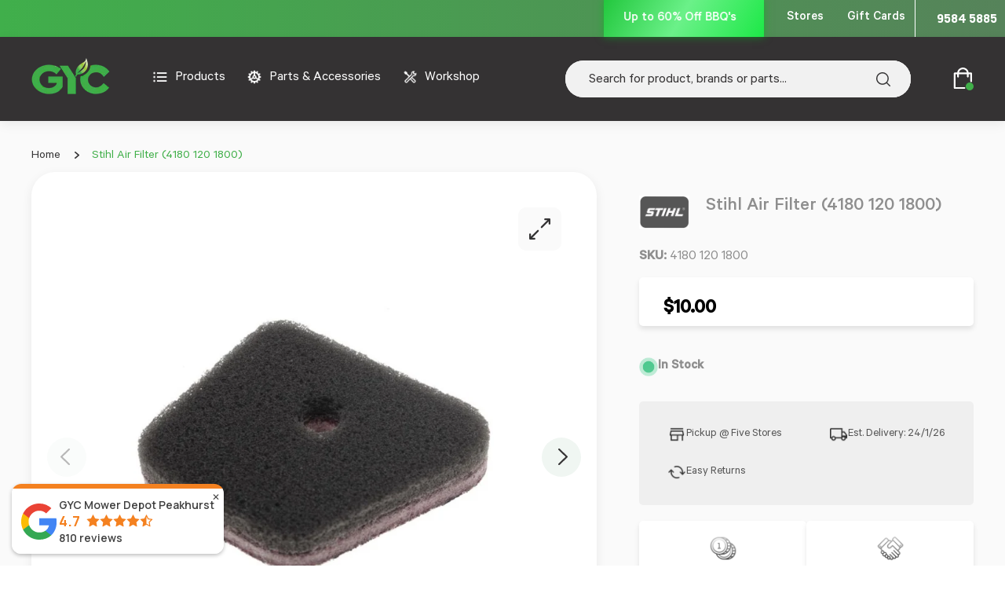

--- FILE ---
content_type: text/html; charset=utf-8
request_url: https://www.mygyc.com.au/products/stihl-air-filter-4149-141-0300
body_size: 67424
content:
<!doctype html>
<html class="no-js" lang="en">

<head><!-- Google Tag Manager -->
  <script>(function(w,d,s,l,i){w[l]=w[l]||[];w[l].push({'gtm.start':
  new Date().getTime(),event:'gtm.js'});var f=d.getElementsByTagName(s)[0],
  j=d.createElement(s),dl=l!='dataLayer'?'&l='+l:'';j.async=true;j.src=
  'https://www.googletagmanager.com/gtm.js?id='+i+dl;f.parentNode.insertBefore(j,f);
  })(window,document,'script','dataLayer','GTM-P7DPMCV');</script>
  <!-- End Google Tag Manager -->
  <script src="https://www.googleoptimize.com/optimize.js?id=OPT-KKHL27D"></script>
  <meta name="google-site-verification" content="WyknCAwWaCBFYRVl_8WmA_fW3N5IPO7O0HW51X1k63Q" />
  <meta charset="utf-8">
  <meta http-equiv="X-UA-Compatible" content="IE=edge">
  <meta name="viewport" content="width=device-width,initial-scale=1">
  <meta name="theme-color" content="">
  <link rel="canonical" href="https://www.mygyc.com.au/products/stihl-air-filter-4149-141-0300">
  <link rel="preconnect" href="https://cdn.shopify.com" crossorigin>
  <!--     <link rel="stylesheet" href="https://maxcdn.bootstrapcdn.com/bootstrap/3.4.1/css/bootstrap.min.css"> -->
  <script src="https://ajax.googleapis.com/ajax/libs/jquery/3.5.1/jquery.min.js"></script>
  <!--     <script src="https://maxcdn.bootstrapcdn.com/bootstrap/3.4.1/js/bootstrap.min.js"></script> --><link rel="icon" type="image/png" href="//www.mygyc.com.au/cdn/shop/files/favicon_32x32_7aaf876c-f57b-45b0-98dc-9b2073538a7c_32x32.png?v=1614807783"><link rel="preconnect" href="https://fonts.shopifycdn.com" crossorigin><title>
    Stihl Air Filter (4180 120 1800)
 &ndash; GYC</title>

  
  <meta name="description" content="Suits Models:  Stihl FC100, FC110, FC90, FC95, FR130, FS90R, FS100, FS100ARX, FS110, FS130, FS310, FS87, FS90, FT100, FX130, HL100, HL90, HL95, HT100, HT101, HT130, HT131, KM100, and KM110.   STIHL recommends using only STIHL Genuine replacement parts for the repair and maintenance of your STIHL equipment. We want ever">
  

  

<meta property="og:site_name" content="GYC">
<meta property="og:url" content="https://www.mygyc.com.au/products/stihl-air-filter-4149-141-0300">
<meta property="og:title" content="Stihl Air Filter (4180 120 1800)">
<meta property="og:type" content="product">
<meta property="og:description" content="Suits Models:  Stihl FC100, FC110, FC90, FC95, FR130, FS90R, FS100, FS100ARX, FS110, FS130, FS310, FS87, FS90, FT100, FX130, HL100, HL90, HL95, HT100, HT101, HT130, HT131, KM100, and KM110.   STIHL recommends using only STIHL Genuine replacement parts for the repair and maintenance of your STIHL equipment. We want ever"><meta property="og:image" content="http://www.mygyc.com.au/cdn/shop/files/STIHL-41801201800-1.png?v=1704642017">
  <meta property="og:image:secure_url" content="https://www.mygyc.com.au/cdn/shop/files/STIHL-41801201800-1.png?v=1704642017">
  <meta property="og:image:width" content="1200">
  <meta property="og:image:height" content="1200"><meta property="og:price:amount" content="10.00">
  <meta property="og:price:currency" content="AUD"><meta name="twitter:card" content="summary_large_image">
<meta name="twitter:title" content="Stihl Air Filter (4180 120 1800)">
<meta name="twitter:description" content="Suits Models:  Stihl FC100, FC110, FC90, FC95, FR130, FS90R, FS100, FS100ARX, FS110, FS130, FS310, FS87, FS90, FT100, FX130, HL100, HL90, HL95, HT100, HT101, HT130, HT131, KM100, and KM110.   STIHL recommends using only STIHL Genuine replacement parts for the repair and maintenance of your STIHL equipment. We want ever">



  <script src="//www.mygyc.com.au/cdn/shop/t/39/assets/global.js?v=80889822753668621371724725253" defer="defer"></script>
  <script src="//www.mygyc.com.au/cdn/shop/t/39/assets/jquery.validate.min.js?v=32318878701291099321724725273" defer="defer"></script>
  <script src="//www.mygyc.com.au/cdn/shop/t/39/assets/custom.js?v=16952666963315511731724725245" defer="defer"></script>

  <link href="//www.mygyc.com.au/cdn/shop/t/39/assets/our-stores.css?v=63480889502471694651724725280" rel="stylesheet" type="text/css" media="all" />

  <script>window.performance && window.performance.mark && window.performance.mark('shopify.content_for_header.start');</script><meta name="google-site-verification" content="RxRBzyZScu9ufd-f2vPv-peVWxF6OCOvuNoNgMeBaTw">
<meta id="shopify-digital-wallet" name="shopify-digital-wallet" content="/1400078403/digital_wallets/dialog">
<meta name="shopify-checkout-api-token" content="14df8d94db6fd330fa18a4086c02e1ef">
<meta id="in-context-paypal-metadata" data-shop-id="1400078403" data-venmo-supported="false" data-environment="production" data-locale="en_US" data-paypal-v4="true" data-currency="AUD">
<link rel="alternate" type="application/json+oembed" href="https://www.mygyc.com.au/products/stihl-air-filter-4149-141-0300.oembed">
<script async="async" src="/checkouts/internal/preloads.js?locale=en-AU"></script>
<link rel="preconnect" href="https://shop.app" crossorigin="anonymous">
<script async="async" src="https://shop.app/checkouts/internal/preloads.js?locale=en-AU&shop_id=1400078403" crossorigin="anonymous"></script>
<script id="apple-pay-shop-capabilities" type="application/json">{"shopId":1400078403,"countryCode":"AU","currencyCode":"AUD","merchantCapabilities":["supports3DS"],"merchantId":"gid:\/\/shopify\/Shop\/1400078403","merchantName":"GYC","requiredBillingContactFields":["postalAddress","email","phone"],"requiredShippingContactFields":["postalAddress","email","phone"],"shippingType":"shipping","supportedNetworks":["visa","masterCard"],"total":{"type":"pending","label":"GYC","amount":"1.00"},"shopifyPaymentsEnabled":true,"supportsSubscriptions":true}</script>
<script id="shopify-features" type="application/json">{"accessToken":"14df8d94db6fd330fa18a4086c02e1ef","betas":["rich-media-storefront-analytics"],"domain":"www.mygyc.com.au","predictiveSearch":true,"shopId":1400078403,"locale":"en"}</script>
<script>var Shopify = Shopify || {};
Shopify.shop = "gyc-mower-depot.myshopify.com";
Shopify.locale = "en";
Shopify.currency = {"active":"AUD","rate":"1.0"};
Shopify.country = "AU";
Shopify.theme = {"name":"Copy of [Boost 146886] Dawn 2.0 - YDM - 15.02.2022","id":144690118899,"schema_name":"Dawn","schema_version":"2.3.0","theme_store_id":null,"role":"main"};
Shopify.theme.handle = "null";
Shopify.theme.style = {"id":null,"handle":null};
Shopify.cdnHost = "www.mygyc.com.au/cdn";
Shopify.routes = Shopify.routes || {};
Shopify.routes.root = "/";</script>
<script type="module">!function(o){(o.Shopify=o.Shopify||{}).modules=!0}(window);</script>
<script>!function(o){function n(){var o=[];function n(){o.push(Array.prototype.slice.apply(arguments))}return n.q=o,n}var t=o.Shopify=o.Shopify||{};t.loadFeatures=n(),t.autoloadFeatures=n()}(window);</script>
<script>
  window.ShopifyPay = window.ShopifyPay || {};
  window.ShopifyPay.apiHost = "shop.app\/pay";
  window.ShopifyPay.redirectState = null;
</script>
<script id="shop-js-analytics" type="application/json">{"pageType":"product"}</script>
<script defer="defer" async type="module" src="//www.mygyc.com.au/cdn/shopifycloud/shop-js/modules/v2/client.init-shop-cart-sync_BdyHc3Nr.en.esm.js"></script>
<script defer="defer" async type="module" src="//www.mygyc.com.au/cdn/shopifycloud/shop-js/modules/v2/chunk.common_Daul8nwZ.esm.js"></script>
<script type="module">
  await import("//www.mygyc.com.au/cdn/shopifycloud/shop-js/modules/v2/client.init-shop-cart-sync_BdyHc3Nr.en.esm.js");
await import("//www.mygyc.com.au/cdn/shopifycloud/shop-js/modules/v2/chunk.common_Daul8nwZ.esm.js");

  window.Shopify.SignInWithShop?.initShopCartSync?.({"fedCMEnabled":true,"windoidEnabled":true});

</script>
<script>
  window.Shopify = window.Shopify || {};
  if (!window.Shopify.featureAssets) window.Shopify.featureAssets = {};
  window.Shopify.featureAssets['shop-js'] = {"shop-cart-sync":["modules/v2/client.shop-cart-sync_QYOiDySF.en.esm.js","modules/v2/chunk.common_Daul8nwZ.esm.js"],"init-fed-cm":["modules/v2/client.init-fed-cm_DchLp9rc.en.esm.js","modules/v2/chunk.common_Daul8nwZ.esm.js"],"shop-button":["modules/v2/client.shop-button_OV7bAJc5.en.esm.js","modules/v2/chunk.common_Daul8nwZ.esm.js"],"init-windoid":["modules/v2/client.init-windoid_DwxFKQ8e.en.esm.js","modules/v2/chunk.common_Daul8nwZ.esm.js"],"shop-cash-offers":["modules/v2/client.shop-cash-offers_DWtL6Bq3.en.esm.js","modules/v2/chunk.common_Daul8nwZ.esm.js","modules/v2/chunk.modal_CQq8HTM6.esm.js"],"shop-toast-manager":["modules/v2/client.shop-toast-manager_CX9r1SjA.en.esm.js","modules/v2/chunk.common_Daul8nwZ.esm.js"],"init-shop-email-lookup-coordinator":["modules/v2/client.init-shop-email-lookup-coordinator_UhKnw74l.en.esm.js","modules/v2/chunk.common_Daul8nwZ.esm.js"],"pay-button":["modules/v2/client.pay-button_DzxNnLDY.en.esm.js","modules/v2/chunk.common_Daul8nwZ.esm.js"],"avatar":["modules/v2/client.avatar_BTnouDA3.en.esm.js"],"init-shop-cart-sync":["modules/v2/client.init-shop-cart-sync_BdyHc3Nr.en.esm.js","modules/v2/chunk.common_Daul8nwZ.esm.js"],"shop-login-button":["modules/v2/client.shop-login-button_D8B466_1.en.esm.js","modules/v2/chunk.common_Daul8nwZ.esm.js","modules/v2/chunk.modal_CQq8HTM6.esm.js"],"init-customer-accounts-sign-up":["modules/v2/client.init-customer-accounts-sign-up_C8fpPm4i.en.esm.js","modules/v2/client.shop-login-button_D8B466_1.en.esm.js","modules/v2/chunk.common_Daul8nwZ.esm.js","modules/v2/chunk.modal_CQq8HTM6.esm.js"],"init-shop-for-new-customer-accounts":["modules/v2/client.init-shop-for-new-customer-accounts_CVTO0Ztu.en.esm.js","modules/v2/client.shop-login-button_D8B466_1.en.esm.js","modules/v2/chunk.common_Daul8nwZ.esm.js","modules/v2/chunk.modal_CQq8HTM6.esm.js"],"init-customer-accounts":["modules/v2/client.init-customer-accounts_dRgKMfrE.en.esm.js","modules/v2/client.shop-login-button_D8B466_1.en.esm.js","modules/v2/chunk.common_Daul8nwZ.esm.js","modules/v2/chunk.modal_CQq8HTM6.esm.js"],"shop-follow-button":["modules/v2/client.shop-follow-button_CkZpjEct.en.esm.js","modules/v2/chunk.common_Daul8nwZ.esm.js","modules/v2/chunk.modal_CQq8HTM6.esm.js"],"lead-capture":["modules/v2/client.lead-capture_BntHBhfp.en.esm.js","modules/v2/chunk.common_Daul8nwZ.esm.js","modules/v2/chunk.modal_CQq8HTM6.esm.js"],"checkout-modal":["modules/v2/client.checkout-modal_CfxcYbTm.en.esm.js","modules/v2/chunk.common_Daul8nwZ.esm.js","modules/v2/chunk.modal_CQq8HTM6.esm.js"],"shop-login":["modules/v2/client.shop-login_Da4GZ2H6.en.esm.js","modules/v2/chunk.common_Daul8nwZ.esm.js","modules/v2/chunk.modal_CQq8HTM6.esm.js"],"payment-terms":["modules/v2/client.payment-terms_MV4M3zvL.en.esm.js","modules/v2/chunk.common_Daul8nwZ.esm.js","modules/v2/chunk.modal_CQq8HTM6.esm.js"]};
</script>
<script>(function() {
  var isLoaded = false;
  function asyncLoad() {
    if (isLoaded) return;
    isLoaded = true;
    var urls = ["https:\/\/cdn-scripts.signifyd.com\/shopify\/script-tag.js?shop=gyc-mower-depot.myshopify.com","https:\/\/cdn-stamped-io.azureedge.net\/files\/widget.min.js?shop=gyc-mower-depot.myshopify.com","https:\/\/app.zapiet.com\/js\/storepickup.js?shop=gyc-mower-depot.myshopify.com","https:\/\/io.dropinblog.com\/js\/shopify.js?shop=gyc-mower-depot.myshopify.com","https:\/\/l.getsitecontrol.com\/lw13ozm4.js?shop=gyc-mower-depot.myshopify.com"];
    for (var i = 0; i < urls.length; i++) {
      var s = document.createElement('script');
      s.type = 'text/javascript';
      s.async = true;
      s.src = urls[i];
      var x = document.getElementsByTagName('script')[0];
      x.parentNode.insertBefore(s, x);
    }
  };
  if(window.attachEvent) {
    window.attachEvent('onload', asyncLoad);
  } else {
    window.addEventListener('load', asyncLoad, false);
  }
})();</script>
<script id="__st">var __st={"a":1400078403,"offset":39600,"reqid":"68672c9f-4137-44c5-b94d-0e71b127c8d6-1768972945","pageurl":"www.mygyc.com.au\/products\/stihl-air-filter-4149-141-0300","u":"e6af3a051a31","p":"product","rtyp":"product","rid":8218068549875};</script>
<script>window.ShopifyPaypalV4VisibilityTracking = true;</script>
<script id="captcha-bootstrap">!function(){'use strict';const t='contact',e='account',n='new_comment',o=[[t,t],['blogs',n],['comments',n],[t,'customer']],c=[[e,'customer_login'],[e,'guest_login'],[e,'recover_customer_password'],[e,'create_customer']],r=t=>t.map((([t,e])=>`form[action*='/${t}']:not([data-nocaptcha='true']) input[name='form_type'][value='${e}']`)).join(','),a=t=>()=>t?[...document.querySelectorAll(t)].map((t=>t.form)):[];function s(){const t=[...o],e=r(t);return a(e)}const i='password',u='form_key',d=['recaptcha-v3-token','g-recaptcha-response','h-captcha-response',i],f=()=>{try{return window.sessionStorage}catch{return}},m='__shopify_v',_=t=>t.elements[u];function p(t,e,n=!1){try{const o=window.sessionStorage,c=JSON.parse(o.getItem(e)),{data:r}=function(t){const{data:e,action:n}=t;return t[m]||n?{data:e,action:n}:{data:t,action:n}}(c);for(const[e,n]of Object.entries(r))t.elements[e]&&(t.elements[e].value=n);n&&o.removeItem(e)}catch(o){console.error('form repopulation failed',{error:o})}}const l='form_type',E='cptcha';function T(t){t.dataset[E]=!0}const w=window,h=w.document,L='Shopify',v='ce_forms',y='captcha';let A=!1;((t,e)=>{const n=(g='f06e6c50-85a8-45c8-87d0-21a2b65856fe',I='https://cdn.shopify.com/shopifycloud/storefront-forms-hcaptcha/ce_storefront_forms_captcha_hcaptcha.v1.5.2.iife.js',D={infoText:'Protected by hCaptcha',privacyText:'Privacy',termsText:'Terms'},(t,e,n)=>{const o=w[L][v],c=o.bindForm;if(c)return c(t,g,e,D).then(n);var r;o.q.push([[t,g,e,D],n]),r=I,A||(h.body.append(Object.assign(h.createElement('script'),{id:'captcha-provider',async:!0,src:r})),A=!0)});var g,I,D;w[L]=w[L]||{},w[L][v]=w[L][v]||{},w[L][v].q=[],w[L][y]=w[L][y]||{},w[L][y].protect=function(t,e){n(t,void 0,e),T(t)},Object.freeze(w[L][y]),function(t,e,n,w,h,L){const[v,y,A,g]=function(t,e,n){const i=e?o:[],u=t?c:[],d=[...i,...u],f=r(d),m=r(i),_=r(d.filter((([t,e])=>n.includes(e))));return[a(f),a(m),a(_),s()]}(w,h,L),I=t=>{const e=t.target;return e instanceof HTMLFormElement?e:e&&e.form},D=t=>v().includes(t);t.addEventListener('submit',(t=>{const e=I(t);if(!e)return;const n=D(e)&&!e.dataset.hcaptchaBound&&!e.dataset.recaptchaBound,o=_(e),c=g().includes(e)&&(!o||!o.value);(n||c)&&t.preventDefault(),c&&!n&&(function(t){try{if(!f())return;!function(t){const e=f();if(!e)return;const n=_(t);if(!n)return;const o=n.value;o&&e.removeItem(o)}(t);const e=Array.from(Array(32),(()=>Math.random().toString(36)[2])).join('');!function(t,e){_(t)||t.append(Object.assign(document.createElement('input'),{type:'hidden',name:u})),t.elements[u].value=e}(t,e),function(t,e){const n=f();if(!n)return;const o=[...t.querySelectorAll(`input[type='${i}']`)].map((({name:t})=>t)),c=[...d,...o],r={};for(const[a,s]of new FormData(t).entries())c.includes(a)||(r[a]=s);n.setItem(e,JSON.stringify({[m]:1,action:t.action,data:r}))}(t,e)}catch(e){console.error('failed to persist form',e)}}(e),e.submit())}));const S=(t,e)=>{t&&!t.dataset[E]&&(n(t,e.some((e=>e===t))),T(t))};for(const o of['focusin','change'])t.addEventListener(o,(t=>{const e=I(t);D(e)&&S(e,y())}));const B=e.get('form_key'),M=e.get(l),P=B&&M;t.addEventListener('DOMContentLoaded',(()=>{const t=y();if(P)for(const e of t)e.elements[l].value===M&&p(e,B);[...new Set([...A(),...v().filter((t=>'true'===t.dataset.shopifyCaptcha))])].forEach((e=>S(e,t)))}))}(h,new URLSearchParams(w.location.search),n,t,e,['guest_login'])})(!0,!0)}();</script>
<script integrity="sha256-4kQ18oKyAcykRKYeNunJcIwy7WH5gtpwJnB7kiuLZ1E=" data-source-attribution="shopify.loadfeatures" defer="defer" src="//www.mygyc.com.au/cdn/shopifycloud/storefront/assets/storefront/load_feature-a0a9edcb.js" crossorigin="anonymous"></script>
<script crossorigin="anonymous" defer="defer" src="//www.mygyc.com.au/cdn/shopifycloud/storefront/assets/shopify_pay/storefront-65b4c6d7.js?v=20250812"></script>
<script data-source-attribution="shopify.dynamic_checkout.dynamic.init">var Shopify=Shopify||{};Shopify.PaymentButton=Shopify.PaymentButton||{isStorefrontPortableWallets:!0,init:function(){window.Shopify.PaymentButton.init=function(){};var t=document.createElement("script");t.src="https://www.mygyc.com.au/cdn/shopifycloud/portable-wallets/latest/portable-wallets.en.js",t.type="module",document.head.appendChild(t)}};
</script>
<script data-source-attribution="shopify.dynamic_checkout.buyer_consent">
  function portableWalletsHideBuyerConsent(e){var t=document.getElementById("shopify-buyer-consent"),n=document.getElementById("shopify-subscription-policy-button");t&&n&&(t.classList.add("hidden"),t.setAttribute("aria-hidden","true"),n.removeEventListener("click",e))}function portableWalletsShowBuyerConsent(e){var t=document.getElementById("shopify-buyer-consent"),n=document.getElementById("shopify-subscription-policy-button");t&&n&&(t.classList.remove("hidden"),t.removeAttribute("aria-hidden"),n.addEventListener("click",e))}window.Shopify?.PaymentButton&&(window.Shopify.PaymentButton.hideBuyerConsent=portableWalletsHideBuyerConsent,window.Shopify.PaymentButton.showBuyerConsent=portableWalletsShowBuyerConsent);
</script>
<script data-source-attribution="shopify.dynamic_checkout.cart.bootstrap">document.addEventListener("DOMContentLoaded",(function(){function t(){return document.querySelector("shopify-accelerated-checkout-cart, shopify-accelerated-checkout")}if(t())Shopify.PaymentButton.init();else{new MutationObserver((function(e,n){t()&&(Shopify.PaymentButton.init(),n.disconnect())})).observe(document.body,{childList:!0,subtree:!0})}}));
</script>
<link id="shopify-accelerated-checkout-styles" rel="stylesheet" media="screen" href="https://www.mygyc.com.au/cdn/shopifycloud/portable-wallets/latest/accelerated-checkout-backwards-compat.css" crossorigin="anonymous">
<style id="shopify-accelerated-checkout-cart">
        #shopify-buyer-consent {
  margin-top: 1em;
  display: inline-block;
  width: 100%;
}

#shopify-buyer-consent.hidden {
  display: none;
}

#shopify-subscription-policy-button {
  background: none;
  border: none;
  padding: 0;
  text-decoration: underline;
  font-size: inherit;
  cursor: pointer;
}

#shopify-subscription-policy-button::before {
  box-shadow: none;
}

      </style>
<script id="sections-script" data-sections="header1" defer="defer" src="//www.mygyc.com.au/cdn/shop/t/39/compiled_assets/scripts.js?v=14266"></script>
<script>window.performance && window.performance.mark && window.performance.mark('shopify.content_for_header.end');</script>


  <style data-shopify>
  @font-face {
  font-family: Assistant;
  font-weight: 400;
  font-style: normal;
  font-display: swap;
  src: url("//www.mygyc.com.au/cdn/fonts/assistant/assistant_n4.9120912a469cad1cc292572851508ca49d12e768.woff2") format("woff2"),
       url("//www.mygyc.com.au/cdn/fonts/assistant/assistant_n4.6e9875ce64e0fefcd3f4446b7ec9036b3ddd2985.woff") format("woff");
}

  @font-face {
  font-family: Assistant;
  font-weight: 700;
  font-style: normal;
  font-display: swap;
  src: url("//www.mygyc.com.au/cdn/fonts/assistant/assistant_n7.bf44452348ec8b8efa3aa3068825305886b1c83c.woff2") format("woff2"),
       url("//www.mygyc.com.au/cdn/fonts/assistant/assistant_n7.0c887fee83f6b3bda822f1150b912c72da0f7b64.woff") format("woff");
}

  
  
  @font-face {
  font-family: Assistant;
  font-weight: 400;
  font-style: normal;
  font-display: swap;
  src: url("//www.mygyc.com.au/cdn/fonts/assistant/assistant_n4.9120912a469cad1cc292572851508ca49d12e768.woff2") format("woff2"),
       url("//www.mygyc.com.au/cdn/fonts/assistant/assistant_n4.6e9875ce64e0fefcd3f4446b7ec9036b3ddd2985.woff") format("woff");
}


  :root {
  --font-body-family: Assistant, sans-serif;
  --font-body-style: normal;
  --font-body-weight: 400;

  --font-heading-family: Assistant, sans-serif;
  --font-heading-style: normal;
  --font-heading-weight: 400;

  --font-body-scale: 1.0;
  --font-heading-scale: 1.0;

  --color-base-text: 18, 18, 18;
  --color-base-background-1: 255, 255,
  255;
  --color-base-background-2: 243, 243,
  243;
  --color-base-solid-button-labels: 255,
  255, 255;
  --color-base-outline-button-labels: 18,
  18, 18;
  --color-base-accent-1: 18, 18,
  18;
  --color-base-accent-2: 51, 79,
  180;
  --payment-terms-background-color: #ffffff;

  --gradient-base-background-1:
  #ffffff;
  --gradient-base-background-2:
  #f3f3f3;
  --gradient-base-accent-1:
  #121212;
  --gradient-base-accent-2:
  #334fb4;

  --page-width: 160rem;
  --page-width-margin: 2rem;
  --arrow-right-image: url(//www.mygyc.com.au/cdn/shop/t/39/assets/arrow-right.svg?v=131048502071921861501724725196);
  --arrow-down-image: url(//www.mygyc.com.au/cdn/shop/t/39/assets/arrow-down-green.svg?v=109659500061238642781724725194);
  }

  *,
  *::before,
  *::after {
  box-sizing: inherit;
  }

  html {
  box-sizing: border-box;
  font-size: calc(var(--font-body-scale) * 62.5%);
  height: 100%;
  }

  body {
  display: grid;
  grid-template-rows: auto auto 1fr auto;
  grid-template-columns: 100%;
  min-height: 100%;
  margin: 0;
  font-size: 1.5rem;
  letter-spacing: 0.06rem;
  line-height: calc(1 + 0.8 / var(--font-body-scale));
  font-family: var(--font-body-family);
  font-style: var(--font-body-style);
  font-weight: var(--font-body-weight);
  }

  @media screen and (min-width: 750px) {
  body {
  font-size: 1.6rem;
  }
  }
  </style>

  <!--     <link href="//www.mygyc.com.au/cdn/shop/t/39/assets/base.css?v=93615394938612057031724725197" rel="stylesheet" type="text/css" media="all" /> -->

  <link rel="stylesheet" href="https://cdn.jsdelivr.net/npm/@fancyapps/ui/dist/fancybox.css" /><link rel="preload" as="font" href="//www.mygyc.com.au/cdn/fonts/assistant/assistant_n4.9120912a469cad1cc292572851508ca49d12e768.woff2" type="font/woff2" crossorigin><link rel="preload" as="font" href="//www.mygyc.com.au/cdn/fonts/assistant/assistant_n4.9120912a469cad1cc292572851508ca49d12e768.woff2" type="font/woff2" crossorigin><link rel="stylesheet" href="//www.mygyc.com.au/cdn/shop/t/39/assets/component-predictive-search.css?v=129725728716156769051724725240" media="print"
    onload="this.media='all'"><style>
@font-face {
    font-family: 'Calibre';
    src: url("//www.mygyc.com.au/cdn/shop/t/39/assets/Calibre-Regular.eot?v=179282744756606816511724725218");
    src: url("//www.mygyc.com.au/cdn/shop/t/39/assets/Calibre-Regular.eot?%23iefix&v=179282744756606816511724725218") format('embedded-opentype'),
        url("//www.mygyc.com.au/cdn/shop/t/39/assets/Calibre-Regular.woff2?v=114732244713383955771724725220") format('woff2'),
        url("//www.mygyc.com.au/cdn/shop/t/39/assets/Calibre-Regular.woff?v=31160424601093583061724725220") format('woff');
    font-weight: normal;
    font-style: normal;
    font-display: swap;
}
@font-face {
    font-family: 'Calibre';
    src: url("//www.mygyc.com.au/cdn/shop/t/39/assets/Calibre-RegularItalic.eot?v=91876721161948551881724725221");
    src: url("//www.mygyc.com.au/cdn/shop/t/39/assets/Calibre-RegularItalic.eot?%23iefix&v=91876721161948551881724725221") format('embedded-opentype'),
        url("//www.mygyc.com.au/cdn/shop/t/39/assets/Calibre-RegularItalic.woff2?v=31585450179036725081724725222") format('woff2'),
        url("//www.mygyc.com.au/cdn/shop/t/39/assets/Calibre-RegularItalic.woff?v=75746825200618808531724725221") format('woff');
    font-weight: normal;
    font-style: italic;
    font-display: swap;
}

@font-face {
    font-family: 'Calibre';
    src: url("//www.mygyc.com.au/cdn/shop/t/39/assets/Calibre-Medium.eot?v=9159397820732206211724725215");
    src: url("//www.mygyc.com.au/cdn/shop/t/39/assets/Calibre-Medium.eot?%23iefix&v=9159397820732206211724725215") format('embedded-opentype'),
        url("//www.mygyc.com.au/cdn/shop/t/39/assets/Calibre-Medium.woff2?v=86203168499726672941724725216") format('woff2'),
        url("//www.mygyc.com.au/cdn/shop/t/39/assets/Calibre-Medium.woff?v=129572564748443486741724725216") format('woff');
    font-weight: 500;
    font-style: normal;
    font-display: swap;
}
@font-face {
    font-family: 'Calibre';
    src: url("//www.mygyc.com.au/cdn/shop/t/39/assets/Calibre-MediumItalic.eot?v=183529114996991283491724725217");
    src: url("//www.mygyc.com.au/cdn/shop/t/39/assets/Calibre-MediumItalic.eot?%23iefix&v=183529114996991283491724725217") format('embedded-opentype'),
        url("//www.mygyc.com.au/cdn/shop/t/39/assets/Calibre-MediumItalic.woff2?v=100117020735176378361724725218") format('woff2'),
        url("//www.mygyc.com.au/cdn/shop/t/39/assets/Calibre-MediumItalic.woff?v=102719970074065447821724725217") format('woff');
    font-weight: 500;
    font-style: italic;
    font-display: swap;
}


@font-face {
    font-family: 'Platform';
    src: url("//www.mygyc.com.au/cdn/shop/t/39/assets/Platform-Medium.eot?v=23028174985915850201724725286");
    src: url("//www.mygyc.com.au/cdn/shop/t/39/assets/Platform-Medium.eot?%23iefix&v=23028174985915850201724725286") format('embedded-opentype'),
        url("//www.mygyc.com.au/cdn/shop/t/39/assets/Platform-Medium.woff2?v=40292998569587197371724725287") format('woff2'),
        url("//www.mygyc.com.au/cdn/shop/t/39/assets/Platform-Medium.woff?v=76104201830342883191724725287") format('woff');
    font-weight: 500;
    font-style: normal;
    font-display: swap;
}
@font-face {
    font-family: 'Platform';
    src: url("//www.mygyc.com.au/cdn/shop/t/39/assets/Platform-MediumItalic.eot?v=103260671830027621821724725288");
    src: url("//www.mygyc.com.au/cdn/shop/t/39/assets/Platform-MediumItalic.eot?%23iefix&v=103260671830027621821724725288") format('embedded-opentype'),
        url("//www.mygyc.com.au/cdn/shop/t/39/assets/Platform-MediumItalic.woff2?v=137516504670950673751724725289") format('woff2'),
        url("//www.mygyc.com.au/cdn/shop/t/39/assets/Platform-MediumItalic.woff?v=42902350533183819451724725288") format('woff');
    font-weight: 500;
    font-style: italic;
    font-display: swap;
}
@font-face {
    font-family: 'Platform';
    src: url("//www.mygyc.com.au/cdn/shop/t/39/assets/Platform-Bold.eot?v=83376161509052418201724725283");
    src: url("//www.mygyc.com.au/cdn/shop/t/39/assets/Platform-Bold.eot?%23iefix&v=83376161509052418201724725283") format('embedded-opentype'),
        url("//www.mygyc.com.au/cdn/shop/t/39/assets/Platform-Bold.woff2?v=153575185758969596911724725284") format('woff2'),
        url("//www.mygyc.com.au/cdn/shop/t/39/assets/Platform-Bold.woff?v=89263764572835372561724725283") format('woff');
    font-weight: bold;
    font-style: normal;
    font-display: swap;
}
@font-face {
    font-family: 'Platform';
    src: url("//www.mygyc.com.au/cdn/shop/t/39/assets/Platform-BoldItalic.eot?v=130662524427013006821724725284");
    src: url("//www.mygyc.com.au/cdn/shop/t/39/assets/Platform-BoldItalic.eot?%23iefix&v=130662524427013006821724725284") format('embedded-opentype'),
        url("//www.mygyc.com.au/cdn/shop/t/39/assets/Platform-BoldItalic.woff2?v=120380026948066842941724725285") format('woff2'),
        url("//www.mygyc.com.au/cdn/shop/t/39/assets/Platform-BoldItalic.woff?v=117842828542952208061724725285") format('woff');
    font-weight: bold;
    font-style: italic;
    font-display: swap;
}

</style><link rel="stylesheet" href="//www.mygyc.com.au/cdn/shop/t/39/assets/animate.min.css?v=37897763924710171571724725193" rel="preload" as="style"  onload="this.onload=null;this.rel='stylesheet'" >
<noscript><link rel="stylesheet" href="//www.mygyc.com.au/cdn/shop/t/39/assets/animate.min.css?v=37897763924710171571724725193" ></noscript><link rel="stylesheet" href="//www.mygyc.com.au/cdn/shop/t/39/assets/swiper-bundle.min.css?v=102307357484241147941724725309" rel="preload" as="style"  onload="this.onload=null;this.rel='stylesheet'" >
<noscript><link rel="stylesheet" href="//www.mygyc.com.au/cdn/shop/t/39/assets/swiper-bundle.min.css?v=102307357484241147941724725309" ></noscript><link rel="stylesheet" href="//www.mygyc.com.au/cdn/shop/t/39/assets/home.css?v=47962396857867772991732665084" rel="preload" as="style"  onload="this.onload=null;this.rel='stylesheet'" >
<noscript><link rel="stylesheet" href="//www.mygyc.com.au/cdn/shop/t/39/assets/home.css?v=47962396857867772991732665084" ></noscript><link rel="stylesheet" href="//www.mygyc.com.au/cdn/shop/t/39/assets/page.css?v=27546910444765894761732665103" rel="preload" as="style"  onload="this.onload=null;this.rel='stylesheet'" >
<noscript><link rel="stylesheet" href="//www.mygyc.com.au/cdn/shop/t/39/assets/page.css?v=27546910444765894761732665103" ></noscript><link rel="stylesheet" href="//www.mygyc.com.au/cdn/shop/t/39/assets/collection.css?v=58850647817368883021749515614" rel="preload" as="style"  onload="this.onload=null;this.rel='stylesheet'" >
<noscript><link rel="stylesheet" href="//www.mygyc.com.au/cdn/shop/t/39/assets/collection.css?v=58850647817368883021749515614" ></noscript><link rel="stylesheet" href="//www.mygyc.com.au/cdn/shop/t/39/assets/product.css?v=57856302962874910911768352635" rel="preload" as="style"  onload="this.onload=null;this.rel='stylesheet'" >
<noscript><link rel="stylesheet" href="//www.mygyc.com.au/cdn/shop/t/39/assets/product.css?v=57856302962874910911768352635" ></noscript><link rel="stylesheet" href="//www.mygyc.com.au/cdn/shop/t/39/assets/header.css?v=108963784640286889161724725255" rel="preload" as="style"  onload="this.onload=null;this.rel='stylesheet'" >
<noscript><link rel="stylesheet" href="//www.mygyc.com.au/cdn/shop/t/39/assets/header.css?v=108963784640286889161724725255" ></noscript><link rel="stylesheet" href="//www.mygyc.com.au/cdn/shop/t/39/assets/custom.css?v=33585730990541157401768354293" rel="preload" as="style"  onload="this.onload=null;this.rel='stylesheet'" >
<noscript><link rel="stylesheet" href="//www.mygyc.com.au/cdn/shop/t/39/assets/custom.css?v=33585730990541157401768354293" ></noscript>

  <script src="https://ajax.googleapis.com/ajax/libs/jquery/3.2.1/jquery.min.js"></script>
  <script data-src="https://cdn-stamped-io.azureedge.net/files/widget.min.js?shop=gyc-mower-depot.myshopify.com"
    type="javascript"></script>


  <script src="https://cdn.jsdelivr.net/npm/@fancyapps/ui@4.0/dist/fancybox.umd.js"></script>
  <script src="//www.mygyc.com.au/cdn/shop/t/39/assets/collection.js?v=152657938623387657311724725231" type="text/javascript"></script>
  <link href="//www.mygyc.com.au/cdn/shop/t/39/assets/collection-custom.css?v=46324154893402388271724725230" rel="stylesheet" type="text/css" media="all" />
  <script>
    document.documentElement.className = document.documentElement.className.replace('no-js', 'js');
  </script>



  
  <style>
    .cl-po--gallery-wrapper, .cl-po--preview-wrapper {
      max-width:800px;
      margin:auto;
      border-radius:10px;
      overflow:hidden;
    }
    .cl-po--wrapper {
      margin-top:2em; 
    }
  </style>






  <!--begin-boost-pfs-filter-css-->
  <link rel="preload stylesheet" href="//www.mygyc.com.au/cdn/shop/t/39/assets/boost-pfs-instant-search.css?v=76488201042527772211724725345" as="style"><link href="//www.mygyc.com.au/cdn/shop/t/39/assets/boost-pfs-custom.css?v=60098778871558319531724725345" rel="stylesheet" type="text/css" media="all" /><style data-id="boost-pfs-style">
    .boost-pfs-filter-option-title-text {}

   .boost-pfs-filter-tree-v .boost-pfs-filter-option-title-text:before {}
    .boost-pfs-filter-tree-v .boost-pfs-filter-option.boost-pfs-filter-option-collapsed .boost-pfs-filter-option-title-text:before {}
    .boost-pfs-filter-tree-h .boost-pfs-filter-option-title-heading:before {}

    .boost-pfs-filter-refine-by .boost-pfs-filter-option-title h3 {}

    .boost-pfs-filter-option-content .boost-pfs-filter-option-item-list .boost-pfs-filter-option-item button,
    .boost-pfs-filter-option-content .boost-pfs-filter-option-item-list .boost-pfs-filter-option-item .boost-pfs-filter-button,
    .boost-pfs-filter-option-range-amount input,
    .boost-pfs-filter-tree-v .boost-pfs-filter-refine-by .boost-pfs-filter-refine-by-items .refine-by-item,
    .boost-pfs-filter-refine-by-wrapper-v .boost-pfs-filter-refine-by .boost-pfs-filter-refine-by-items .refine-by-item,
    .boost-pfs-filter-refine-by .boost-pfs-filter-option-title,
    .boost-pfs-filter-refine-by .boost-pfs-filter-refine-by-items .refine-by-item>a,
    .boost-pfs-filter-refine-by>span,
    .boost-pfs-filter-clear,
    .boost-pfs-filter-clear-all{}
    .boost-pfs-filter-tree-h .boost-pfs-filter-pc .boost-pfs-filter-refine-by-items .refine-by-item .boost-pfs-filter-clear .refine-by-type,
    .boost-pfs-filter-refine-by-wrapper-h .boost-pfs-filter-pc .boost-pfs-filter-refine-by-items .refine-by-item .boost-pfs-filter-clear .refine-by-type {}

    .boost-pfs-filter-option-multi-level-collections .boost-pfs-filter-option-multi-level-list .boost-pfs-filter-option-item .boost-pfs-filter-button-arrow .boost-pfs-arrow:before,
    .boost-pfs-filter-option-multi-level-tag .boost-pfs-filter-option-multi-level-list .boost-pfs-filter-option-item .boost-pfs-filter-button-arrow .boost-pfs-arrow:before {}

    .boost-pfs-filter-refine-by-wrapper-v .boost-pfs-filter-refine-by .boost-pfs-filter-refine-by-items .refine-by-item .boost-pfs-filter-clear:after,
    .boost-pfs-filter-refine-by-wrapper-v .boost-pfs-filter-refine-by .boost-pfs-filter-refine-by-items .refine-by-item .boost-pfs-filter-clear:before,
    .boost-pfs-filter-tree-v .boost-pfs-filter-refine-by .boost-pfs-filter-refine-by-items .refine-by-item .boost-pfs-filter-clear:after,
    .boost-pfs-filter-tree-v .boost-pfs-filter-refine-by .boost-pfs-filter-refine-by-items .refine-by-item .boost-pfs-filter-clear:before,
    .boost-pfs-filter-refine-by-wrapper-h .boost-pfs-filter-pc .boost-pfs-filter-refine-by-items .refine-by-item .boost-pfs-filter-clear:after,
    .boost-pfs-filter-refine-by-wrapper-h .boost-pfs-filter-pc .boost-pfs-filter-refine-by-items .refine-by-item .boost-pfs-filter-clear:before,
    .boost-pfs-filter-tree-h .boost-pfs-filter-pc .boost-pfs-filter-refine-by-items .refine-by-item .boost-pfs-filter-clear:after,
    .boost-pfs-filter-tree-h .boost-pfs-filter-pc .boost-pfs-filter-refine-by-items .refine-by-item .boost-pfs-filter-clear:before {}
    .boost-pfs-filter-option-range-slider .noUi-value-horizontal {}

    .boost-pfs-filter-tree-mobile-button button,
    .boost-pfs-filter-top-sorting-mobile button {}
    .boost-pfs-filter-top-sorting-mobile button>span:after {}
  </style>
  <!--end-boost-pfs-filter-css--><meta name="google-site-verification" content="aUOpNgLiSg_66eLmPDfXiaIuF8xtQhP8Y9LIbpcuwmA" />

  <!-- Hotjar Tracking Code for www.mygyc.com.au -->
<script>
    (function(h,o,t,j,a,r){
        h.hj=h.hj||function(){(h.hj.q=h.hj.q||[]).push(arguments)};
        h._hjSettings={hjid:1039087,hjsv:6};
        a=o.getElementsByTagName('head')[0];
        r=o.createElement('script');r.async=1;
        r.src=t+h._hjSettings.hjid+j+h._hjSettings.hjsv;
        a.appendChild(r);
    })(window,document,'https://static.hotjar.com/c/hotjar-','.js?sv=');
</script>


  




<!-- BEGIN app block: shopify://apps/klaviyo-email-marketing-sms/blocks/klaviyo-onsite-embed/2632fe16-c075-4321-a88b-50b567f42507 -->












  <script async src="https://static.klaviyo.com/onsite/js/LnBRnu/klaviyo.js?company_id=LnBRnu"></script>
  <script>!function(){if(!window.klaviyo){window._klOnsite=window._klOnsite||[];try{window.klaviyo=new Proxy({},{get:function(n,i){return"push"===i?function(){var n;(n=window._klOnsite).push.apply(n,arguments)}:function(){for(var n=arguments.length,o=new Array(n),w=0;w<n;w++)o[w]=arguments[w];var t="function"==typeof o[o.length-1]?o.pop():void 0,e=new Promise((function(n){window._klOnsite.push([i].concat(o,[function(i){t&&t(i),n(i)}]))}));return e}}})}catch(n){window.klaviyo=window.klaviyo||[],window.klaviyo.push=function(){var n;(n=window._klOnsite).push.apply(n,arguments)}}}}();</script>

  
    <script id="viewed_product">
      if (item == null) {
        var _learnq = _learnq || [];

        var MetafieldReviews = null
        var MetafieldYotpoRating = null
        var MetafieldYotpoCount = null
        var MetafieldLooxRating = null
        var MetafieldLooxCount = null
        var okendoProduct = null
        var okendoProductReviewCount = null
        var okendoProductReviewAverageValue = null
        try {
          // The following fields are used for Customer Hub recently viewed in order to add reviews.
          // This information is not part of __kla_viewed. Instead, it is part of __kla_viewed_reviewed_items
          MetafieldReviews = {};
          MetafieldYotpoRating = null
          MetafieldYotpoCount = null
          MetafieldLooxRating = null
          MetafieldLooxCount = null

          okendoProduct = null
          // If the okendo metafield is not legacy, it will error, which then requires the new json formatted data
          if (okendoProduct && 'error' in okendoProduct) {
            okendoProduct = null
          }
          okendoProductReviewCount = okendoProduct ? okendoProduct.reviewCount : null
          okendoProductReviewAverageValue = okendoProduct ? okendoProduct.reviewAverageValue : null
        } catch (error) {
          console.error('Error in Klaviyo onsite reviews tracking:', error);
        }

        var item = {
          Name: "Stihl Air Filter (4180 120 1800)",
          ProductID: 8218068549875,
          Categories: ["Air Filters","Filters","Stihl","Stihl Air Filters","STIHL Spare Parts"],
          ImageURL: "https://www.mygyc.com.au/cdn/shop/files/STIHL-41801201800-1_grande.png?v=1704642017",
          URL: "https://www.mygyc.com.au/products/stihl-air-filter-4149-141-0300",
          Brand: "STIHL",
          Price: "$10.00",
          Value: "10.00",
          CompareAtPrice: "$10.00"
        };
        _learnq.push(['track', 'Viewed Product', item]);
        _learnq.push(['trackViewedItem', {
          Title: item.Name,
          ItemId: item.ProductID,
          Categories: item.Categories,
          ImageUrl: item.ImageURL,
          Url: item.URL,
          Metadata: {
            Brand: item.Brand,
            Price: item.Price,
            Value: item.Value,
            CompareAtPrice: item.CompareAtPrice
          },
          metafields:{
            reviews: MetafieldReviews,
            yotpo:{
              rating: MetafieldYotpoRating,
              count: MetafieldYotpoCount,
            },
            loox:{
              rating: MetafieldLooxRating,
              count: MetafieldLooxCount,
            },
            okendo: {
              rating: okendoProductReviewAverageValue,
              count: okendoProductReviewCount,
            }
          }
        }]);
      }
    </script>
  




  <script>
    window.klaviyoReviewsProductDesignMode = false
  </script>







<!-- END app block --><!-- BEGIN app block: shopify://apps/zapiet-pickup-delivery/blocks/app-embed/5599aff0-8af1-473a-a372-ecd72a32b4d5 -->









    <style>#storePickupApp {
}</style>




<script type="text/javascript">
    var zapietTranslations = {};

    window.ZapietMethods = {"pickup":{"active":true,"enabled":true,"name":"Pickup","sort":0,"status":{"condition":"price","operator":"morethan","value":100,"enabled":true,"product_conditions":{"enabled":false,"value":"pre-order","enable":false,"property":"tags","hide_button":false}},"button":{"type":"default","default":"","hover":"","active":""}},"shipping":{"active":false,"enabled":true,"name":"Shipping","sort":1,"status":{"condition":"price","operator":"morethan","value":0,"enabled":true,"product_conditions":{"enabled":false,"value":"Honda, Stihl","enable":false,"property":"vendor","hide_button":false}},"button":{"type":"default","default":"","hover":"","active":""}},"delivery":{"active":false,"enabled":false,"name":"Delivery","sort":2,"status":{"condition":"price","operator":"morethan","value":0,"enabled":true,"product_conditions":{"enabled":false,"value":"Pickup Only,Shipping Only","enable":false,"property":"tags","hide_button":false}},"button":{"type":"default","default":"","hover":"","active":""}}}
    window.ZapietEvent = {
        listen: function(eventKey, callback) {
            if (!this.listeners) {
                this.listeners = [];
            }
            this.listeners.push({
                eventKey: eventKey,
                callback: callback
            });
        },
    };

    

    
        
        var language_settings = {"enable_app":true,"enable_geo_search_for_pickups":false,"pickup_region_filter_enabled":false,"pickup_region_filter_field":null,"currency":"AUD","weight_format":"kg","pickup.enable_map":false,"delivery_validation_method":"within_max_radius","base_country_name":"Australia","base_country_code":"AU","method_display_style":"default","default_method_display_style":"classic","date_format":"l, F j, Y","time_format":"h:i A","week_day_start":"Sun","pickup_address_format":"<span><strong>{{company_name}}</strong></span><span>{{address_line_1}}<br />{{city}}, {{postal_code}}</span><span>{{distance}}</span>","rates_enabled":true,"payment_customization_enabled":false,"distance_format":"km","enable_delivery_address_autocompletion":false,"enable_delivery_current_location":false,"enable_pickup_address_autocompletion":false,"pickup_date_picker_enabled":true,"pickup_time_picker_enabled":true,"delivery_note_enabled":false,"delivery_note_required":false,"delivery_date_picker_enabled":true,"delivery_time_picker_enabled":true,"shipping.date_picker_enabled":false,"delivery_validate_cart":false,"pickup_validate_cart":false,"gmak":"","enable_checkout_locale":true,"enable_checkout_url":true,"disable_widget_for_digital_items":true,"disable_widget_for_product_handles":"gift-card","colors":{"widget_active_background_color":null,"widget_active_border_color":null,"widget_active_icon_color":null,"widget_active_text_color":null,"widget_inactive_background_color":null,"widget_inactive_border_color":null,"widget_inactive_icon_color":null,"widget_inactive_text_color":null},"delivery_validator":{"enabled":false,"show_on_page_load":true,"sticky":true},"checkout":{"delivery":{"discount_code":"","prepopulate_shipping_address":true,"preselect_first_available_time":true},"pickup":{"discount_code":"CLICKNCOLLECT","prepopulate_shipping_address":true,"customer_phone_required":false,"preselect_first_location":true,"preselect_first_available_time":true},"shipping":{"discount_code":""}},"day_name_attribute_enabled":false,"methods":{"pickup":{"active":true,"enabled":true,"name":"Pickup","sort":0,"status":{"condition":"price","operator":"morethan","value":100,"enabled":true,"product_conditions":{"enabled":false,"value":"pre-order","enable":false,"property":"tags","hide_button":false}},"button":{"type":"default","default":"","hover":"","active":""}},"shipping":{"active":false,"enabled":true,"name":"Shipping","sort":1,"status":{"condition":"price","operator":"morethan","value":0,"enabled":true,"product_conditions":{"enabled":false,"value":"Honda, Stihl","enable":false,"property":"vendor","hide_button":false}},"button":{"type":"default","default":"","hover":"","active":""}},"delivery":{"active":false,"enabled":false,"name":"Delivery","sort":2,"status":{"condition":"price","operator":"morethan","value":0,"enabled":true,"product_conditions":{"enabled":false,"value":"Pickup Only,Shipping Only","enable":false,"property":"tags","hide_button":false}},"button":{"type":"default","default":"","hover":"","active":""}}},"translations":{"methods":{"shipping":"Shipping","pickup":"Pickups","delivery":"Delivery"},"calendar":{"january":"January","february":"February","march":"March","april":"April","may":"May","june":"June","july":"July","august":"August","september":"September","october":"October","november":"November","december":"December","sunday":"Sun","monday":"Mon","tuesday":"Tue","wednesday":"Wed","thursday":"Thu","friday":"Fri","saturday":"Sat","today":null,"close":null,"labelMonthNext":"Next month","labelMonthPrev":"Previous month","labelMonthSelect":"Select a month","labelYearSelect":"Select a year","and":"and","between":"between"},"pickup":{"heading":"Click 'n' Collect","note":null,"location_placeholder":"Enter your postal code ...","filter_by_region_placeholder":"Filter by region","location_label":"Choose a location.","datepicker_label":"Pick a date and time.","date_time_output":"{{DATE}} at {{TIME}}","datepicker_placeholder":"Choose a date and time.","locations_found":"Please choose a pickup location, date and time:","no_locations_found":"Sorry, pickup is not available for your selected items.","no_date_time_selected":"Please select a date & time.","checkout_button":"Checkout","could_not_find_location":"Sorry, we could not find your location.","checkout_error":"Please select a date and time for pickup.","more_information":"More information","opening_hours":"Opening hours","no_locations_region":"Sorry, pickup is not available in your region.","location_error":"Please select a pickup location.","dates_not_available":"Sorry, your selected items are not currently available for pickup.","min_order_total":"Minimum order value for pickup is $1.00","min_order_weight":"Minimum order weight for pickup is {{ weight }}","max_order_total":"Maximum order value for pickup is $1.00","max_order_weight":"Maximum order weight for pickup is {{ weight }}","cart_eligibility_error":"Sorry, pickup is not available for your selected items.","preselect_first_available_time":"Select a time","method_not_available":"Not available","pickup_note_label":"Please enter pickup instructions (optional)","pickup_note_label_required":"Please enter pickup instructions (required)","pickup_note_error":"Please enter pickup instructions"},"delivery":{"heading":"Local Delivery","note":"Enter your postal code into the field below to check if you are eligible for local delivery:","location_placeholder":"Enter your postal code ...","datepicker_label":"Pick a date and time.","datepicker_placeholder":"Choose a date and time.","date_time_output":"{{DATE}} between {{SLOT_START_TIME}} and {{SLOT_END_TIME}}","available":"Great! You are eligible for delivery.","not_available":"Sorry, delivery is not available in your area.","no_date_time_selected":"Please select a date & time for pickup.","checkout_button":"Checkout","could_not_find_location":"Sorry, we could not find your location.","checkout_error":"Please enter a valid zipcode and select your preferred date and time for delivery.","cart_eligibility_error":"Sorry, delivery is not available for your selected items.","delivery_validator_prelude":"Do we deliver?","delivery_validator_placeholder":"Enter your postal code ...","delivery_validator_button_label":"Go","delivery_validator_eligible_heading":"Great, we deliver to your area!","delivery_validator_eligible_content":"To start shopping just click the button below","delivery_validator_eligible_button_label":"Continue shopping","delivery_validator_not_eligible_heading":"Sorry, we do not deliver to your area","delivery_validator_not_eligible_content":"You are more then welcome to continue browsing our store","delivery_validator_not_eligible_button_label":"Continue shopping","delivery_validator_error_heading":"An error occured","delivery_validator_error_content":"Sorry, it looks like we have encountered an unexpected error. Please try again.","delivery_validator_error_button_label":"Continue shopping","dates_not_available":"Sorry, your selected items are not currently available for delivery.","min_order_total":"Minimum order value for delivery is $0.00","min_order_weight":"Minimum order weight for delivery is {{ weight }}","max_order_total":"Maximum order value for delivery is $0.00","max_order_weight":"Maximum order weight for delivery is {{ weight }}","delivery_validator_eligible_button_link":"#","delivery_validator_not_eligible_button_link":"#","delivery_validator_error_button_link":"#","delivery_note_label":"Please enter delivery instructions (optional)","delivery_note_label_required":"Please enter delivery instructions (required)","delivery_note_error":"Please enter delivery instructions","preselect_first_available_time":"Select a time","method_not_available":"Not available"},"shipping":{"heading":"Delivery","note":"Please click the checkout button to continue.","checkout_button":"Checkout","datepicker_placeholder":"Choose a date and time.","checkout_error":"Please choose a date for shipping."},"product_widget":{"title":"Delivery and pickup options:","pickup_at":"Pickup at {{ location }}","ready_for_collection":"Ready for collection from","on":"on","view_all_stores":"View all stores","pickup_not_available_item":"Pickup not available for this item","delivery_not_available_location":"Delivery not available for {{ postal_code }}","delivered_by":"Delivered by {{ date }}","delivered_today":"Delivered today","change":"Change","tomorrow":"tomorrow","today":"today","delivery_to":"Delivery to {{ postal_code }}","showing_options_for":"Showing options for {{ postal_code }}","modal_heading":"Select a store for pickup","modal_subheading":"Showing stores near {{ postal_code }}","show_opening_hours":"Show opening hours","hide_opening_hours":"Hide opening hours","closed":"Closed","input_placeholder":"Enter your postal code","input_button":"Check","input_error":"Add a postal code to check available delivery and pickup options.","pickup_available":"Pickup available","not_available":"Not available","select":"Select","selected":"Selected","find_a_store":"Find a store"},"shipping_language_code":"en","delivery_language_code":"en-US","pickup_language_code":"en-GB"},"default_language":"en","region":"us-2","api_region":"api-us","enable_zapiet_id_all_items":false,"widget_restore_state_on_load":false,"draft_orders_enabled":false,"preselect_checkout_method":true,"widget_show_could_not_locate_div_error":true,"checkout_extension_enabled":false,"show_pickup_consent_checkbox":false,"show_delivery_consent_checkbox":false,"subscription_paused":false,"pickup_note_enabled":false,"pickup_note_required":false,"shipping_note_enabled":false,"shipping_note_required":false};
        zapietTranslations["en"] = language_settings.translations;
    

    function initializeZapietApp() {
        var products = [];

        

        window.ZapietCachedSettings = {
            cached_config: {"enable_app":true,"enable_geo_search_for_pickups":false,"pickup_region_filter_enabled":false,"pickup_region_filter_field":null,"currency":"AUD","weight_format":"kg","pickup.enable_map":false,"delivery_validation_method":"within_max_radius","base_country_name":"Australia","base_country_code":"AU","method_display_style":"default","default_method_display_style":"classic","date_format":"l, F j, Y","time_format":"h:i A","week_day_start":"Sun","pickup_address_format":"<span><strong>{{company_name}}</strong></span><span>{{address_line_1}}<br />{{city}}, {{postal_code}}</span><span>{{distance}}</span>","rates_enabled":true,"payment_customization_enabled":false,"distance_format":"km","enable_delivery_address_autocompletion":false,"enable_delivery_current_location":false,"enable_pickup_address_autocompletion":false,"pickup_date_picker_enabled":true,"pickup_time_picker_enabled":true,"delivery_note_enabled":false,"delivery_note_required":false,"delivery_date_picker_enabled":true,"delivery_time_picker_enabled":true,"shipping.date_picker_enabled":false,"delivery_validate_cart":false,"pickup_validate_cart":false,"gmak":"","enable_checkout_locale":true,"enable_checkout_url":true,"disable_widget_for_digital_items":true,"disable_widget_for_product_handles":"gift-card","colors":{"widget_active_background_color":null,"widget_active_border_color":null,"widget_active_icon_color":null,"widget_active_text_color":null,"widget_inactive_background_color":null,"widget_inactive_border_color":null,"widget_inactive_icon_color":null,"widget_inactive_text_color":null},"delivery_validator":{"enabled":false,"show_on_page_load":true,"sticky":true},"checkout":{"delivery":{"discount_code":"","prepopulate_shipping_address":true,"preselect_first_available_time":true},"pickup":{"discount_code":"CLICKNCOLLECT","prepopulate_shipping_address":true,"customer_phone_required":false,"preselect_first_location":true,"preselect_first_available_time":true},"shipping":{"discount_code":""}},"day_name_attribute_enabled":false,"methods":{"pickup":{"active":true,"enabled":true,"name":"Pickup","sort":0,"status":{"condition":"price","operator":"morethan","value":100,"enabled":true,"product_conditions":{"enabled":false,"value":"pre-order","enable":false,"property":"tags","hide_button":false}},"button":{"type":"default","default":"","hover":"","active":""}},"shipping":{"active":false,"enabled":true,"name":"Shipping","sort":1,"status":{"condition":"price","operator":"morethan","value":0,"enabled":true,"product_conditions":{"enabled":false,"value":"Honda, Stihl","enable":false,"property":"vendor","hide_button":false}},"button":{"type":"default","default":"","hover":"","active":""}},"delivery":{"active":false,"enabled":false,"name":"Delivery","sort":2,"status":{"condition":"price","operator":"morethan","value":0,"enabled":true,"product_conditions":{"enabled":false,"value":"Pickup Only,Shipping Only","enable":false,"property":"tags","hide_button":false}},"button":{"type":"default","default":"","hover":"","active":""}}},"translations":{"methods":{"shipping":"Shipping","pickup":"Pickups","delivery":"Delivery"},"calendar":{"january":"January","february":"February","march":"March","april":"April","may":"May","june":"June","july":"July","august":"August","september":"September","october":"October","november":"November","december":"December","sunday":"Sun","monday":"Mon","tuesday":"Tue","wednesday":"Wed","thursday":"Thu","friday":"Fri","saturday":"Sat","today":null,"close":null,"labelMonthNext":"Next month","labelMonthPrev":"Previous month","labelMonthSelect":"Select a month","labelYearSelect":"Select a year","and":"and","between":"between"},"pickup":{"heading":"Click 'n' Collect","note":null,"location_placeholder":"Enter your postal code ...","filter_by_region_placeholder":"Filter by region","location_label":"Choose a location.","datepicker_label":"Pick a date and time.","date_time_output":"{{DATE}} at {{TIME}}","datepicker_placeholder":"Choose a date and time.","locations_found":"Please choose a pickup location, date and time:","no_locations_found":"Sorry, pickup is not available for your selected items.","no_date_time_selected":"Please select a date & time.","checkout_button":"Checkout","could_not_find_location":"Sorry, we could not find your location.","checkout_error":"Please select a date and time for pickup.","more_information":"More information","opening_hours":"Opening hours","no_locations_region":"Sorry, pickup is not available in your region.","location_error":"Please select a pickup location.","dates_not_available":"Sorry, your selected items are not currently available for pickup.","min_order_total":"Minimum order value for pickup is $1.00","min_order_weight":"Minimum order weight for pickup is {{ weight }}","max_order_total":"Maximum order value for pickup is $1.00","max_order_weight":"Maximum order weight for pickup is {{ weight }}","cart_eligibility_error":"Sorry, pickup is not available for your selected items.","preselect_first_available_time":"Select a time","method_not_available":"Not available","pickup_note_label":"Please enter pickup instructions (optional)","pickup_note_label_required":"Please enter pickup instructions (required)","pickup_note_error":"Please enter pickup instructions"},"delivery":{"heading":"Local Delivery","note":"Enter your postal code into the field below to check if you are eligible for local delivery:","location_placeholder":"Enter your postal code ...","datepicker_label":"Pick a date and time.","datepicker_placeholder":"Choose a date and time.","date_time_output":"{{DATE}} between {{SLOT_START_TIME}} and {{SLOT_END_TIME}}","available":"Great! You are eligible for delivery.","not_available":"Sorry, delivery is not available in your area.","no_date_time_selected":"Please select a date & time for pickup.","checkout_button":"Checkout","could_not_find_location":"Sorry, we could not find your location.","checkout_error":"Please enter a valid zipcode and select your preferred date and time for delivery.","cart_eligibility_error":"Sorry, delivery is not available for your selected items.","delivery_validator_prelude":"Do we deliver?","delivery_validator_placeholder":"Enter your postal code ...","delivery_validator_button_label":"Go","delivery_validator_eligible_heading":"Great, we deliver to your area!","delivery_validator_eligible_content":"To start shopping just click the button below","delivery_validator_eligible_button_label":"Continue shopping","delivery_validator_not_eligible_heading":"Sorry, we do not deliver to your area","delivery_validator_not_eligible_content":"You are more then welcome to continue browsing our store","delivery_validator_not_eligible_button_label":"Continue shopping","delivery_validator_error_heading":"An error occured","delivery_validator_error_content":"Sorry, it looks like we have encountered an unexpected error. Please try again.","delivery_validator_error_button_label":"Continue shopping","dates_not_available":"Sorry, your selected items are not currently available for delivery.","min_order_total":"Minimum order value for delivery is $0.00","min_order_weight":"Minimum order weight for delivery is {{ weight }}","max_order_total":"Maximum order value for delivery is $0.00","max_order_weight":"Maximum order weight for delivery is {{ weight }}","delivery_validator_eligible_button_link":"#","delivery_validator_not_eligible_button_link":"#","delivery_validator_error_button_link":"#","delivery_note_label":"Please enter delivery instructions (optional)","delivery_note_label_required":"Please enter delivery instructions (required)","delivery_note_error":"Please enter delivery instructions","preselect_first_available_time":"Select a time","method_not_available":"Not available"},"shipping":{"heading":"Delivery","note":"Please click the checkout button to continue.","checkout_button":"Checkout","datepicker_placeholder":"Choose a date and time.","checkout_error":"Please choose a date for shipping."},"product_widget":{"title":"Delivery and pickup options:","pickup_at":"Pickup at {{ location }}","ready_for_collection":"Ready for collection from","on":"on","view_all_stores":"View all stores","pickup_not_available_item":"Pickup not available for this item","delivery_not_available_location":"Delivery not available for {{ postal_code }}","delivered_by":"Delivered by {{ date }}","delivered_today":"Delivered today","change":"Change","tomorrow":"tomorrow","today":"today","delivery_to":"Delivery to {{ postal_code }}","showing_options_for":"Showing options for {{ postal_code }}","modal_heading":"Select a store for pickup","modal_subheading":"Showing stores near {{ postal_code }}","show_opening_hours":"Show opening hours","hide_opening_hours":"Hide opening hours","closed":"Closed","input_placeholder":"Enter your postal code","input_button":"Check","input_error":"Add a postal code to check available delivery and pickup options.","pickup_available":"Pickup available","not_available":"Not available","select":"Select","selected":"Selected","find_a_store":"Find a store"},"shipping_language_code":"en","delivery_language_code":"en-US","pickup_language_code":"en-GB"},"default_language":"en","region":"us-2","api_region":"api-us","enable_zapiet_id_all_items":false,"widget_restore_state_on_load":false,"draft_orders_enabled":false,"preselect_checkout_method":true,"widget_show_could_not_locate_div_error":true,"checkout_extension_enabled":false,"show_pickup_consent_checkbox":false,"show_delivery_consent_checkbox":false,"subscription_paused":false,"pickup_note_enabled":false,"pickup_note_required":false,"shipping_note_enabled":false,"shipping_note_required":false},
            shop_identifier: 'gyc-mower-depot.myshopify.com',
            language_code: 'en',
            checkout_url: '/cart',
            products: products,
            translations: zapietTranslations,
            customer: {
                first_name: '',
                last_name: '',
                company: '',
                address1: '',
                address2: '',
                city: '',
                province: '',
                country: '',
                zip: '',
                phone: '',
                tags: null
            }
        }

        window.Zapiet.start(window.ZapietCachedSettings, true);

        
            window.ZapietEvent.listen('widget_loaded', function() {
                // Custom JavaScript
            });
        
    }

    function loadZapietStyles(href) {
        var ss = document.createElement("link");
        ss.type = "text/css";
        ss.rel = "stylesheet";
        ss.media = "all";
        ss.href = href;
        document.getElementsByTagName("head")[0].appendChild(ss);
    }

    
        loadZapietStyles("https://cdn.shopify.com/extensions/019bdac6-4d96-7ea1-888c-81ddcfd09446/zapiet-pickup-delivery-1070/assets/storepickup.css");
        var zapietLoadScripts = {
            vendor: true,
            storepickup: true,
            pickup: true,
            delivery: false,
            shipping: true,
            pickup_map: false,
            validator: false
        };

        function zapietScriptLoaded(key) {
            zapietLoadScripts[key] = false;
            if (!Object.values(zapietLoadScripts).includes(true)) {
                initializeZapietApp();
            }
        }
    
</script>




    <script type="module" src="https://cdn.shopify.com/extensions/019bdac6-4d96-7ea1-888c-81ddcfd09446/zapiet-pickup-delivery-1070/assets/vendor.js" onload="zapietScriptLoaded('vendor')" defer></script>
    <script type="module" src="https://cdn.shopify.com/extensions/019bdac6-4d96-7ea1-888c-81ddcfd09446/zapiet-pickup-delivery-1070/assets/storepickup.js" onload="zapietScriptLoaded('storepickup')" defer></script>

    

    
        <script type="module" src="https://cdn.shopify.com/extensions/019bdac6-4d96-7ea1-888c-81ddcfd09446/zapiet-pickup-delivery-1070/assets/pickup.js" onload="zapietScriptLoaded('pickup')" defer></script>
    

    

    
        <script type="module" src="https://cdn.shopify.com/extensions/019bdac6-4d96-7ea1-888c-81ddcfd09446/zapiet-pickup-delivery-1070/assets/shipping.js" onload="zapietScriptLoaded('shipping')" defer></script>
    

    


<!-- END app block --><!-- BEGIN app block: shopify://apps/pagefly-page-builder/blocks/app-embed/83e179f7-59a0-4589-8c66-c0dddf959200 -->

<!-- BEGIN app snippet: pagefly-cro-ab-testing-main -->







<script>
  ;(function () {
    const url = new URL(window.location)
    const viewParam = url.searchParams.get('view')
    if (viewParam && viewParam.includes('variant-pf-')) {
      url.searchParams.set('pf_v', viewParam)
      url.searchParams.delete('view')
      window.history.replaceState({}, '', url)
    }
  })()
</script>



<script type='module'>
  
  window.PAGEFLY_CRO = window.PAGEFLY_CRO || {}

  window.PAGEFLY_CRO['data_debug'] = {
    original_template_suffix: "all_products",
    allow_ab_test: false,
    ab_test_start_time: 0,
    ab_test_end_time: 0,
    today_date_time: 1768972946000,
  }
  window.PAGEFLY_CRO['GA4'] = { enabled: false}
</script>

<!-- END app snippet -->








  <script src='https://cdn.shopify.com/extensions/019bb4f9-aed6-78a3-be91-e9d44663e6bf/pagefly-page-builder-215/assets/pagefly-helper.js' defer='defer'></script>

  <script src='https://cdn.shopify.com/extensions/019bb4f9-aed6-78a3-be91-e9d44663e6bf/pagefly-page-builder-215/assets/pagefly-general-helper.js' defer='defer'></script>

  <script src='https://cdn.shopify.com/extensions/019bb4f9-aed6-78a3-be91-e9d44663e6bf/pagefly-page-builder-215/assets/pagefly-snap-slider.js' defer='defer'></script>

  <script src='https://cdn.shopify.com/extensions/019bb4f9-aed6-78a3-be91-e9d44663e6bf/pagefly-page-builder-215/assets/pagefly-slideshow-v3.js' defer='defer'></script>

  <script src='https://cdn.shopify.com/extensions/019bb4f9-aed6-78a3-be91-e9d44663e6bf/pagefly-page-builder-215/assets/pagefly-slideshow-v4.js' defer='defer'></script>

  <script src='https://cdn.shopify.com/extensions/019bb4f9-aed6-78a3-be91-e9d44663e6bf/pagefly-page-builder-215/assets/pagefly-glider.js' defer='defer'></script>

  <script src='https://cdn.shopify.com/extensions/019bb4f9-aed6-78a3-be91-e9d44663e6bf/pagefly-page-builder-215/assets/pagefly-slideshow-v1-v2.js' defer='defer'></script>

  <script src='https://cdn.shopify.com/extensions/019bb4f9-aed6-78a3-be91-e9d44663e6bf/pagefly-page-builder-215/assets/pagefly-product-media.js' defer='defer'></script>

  <script src='https://cdn.shopify.com/extensions/019bb4f9-aed6-78a3-be91-e9d44663e6bf/pagefly-page-builder-215/assets/pagefly-product.js' defer='defer'></script>


<script id='pagefly-helper-data' type='application/json'>
  {
    "page_optimization": {
      "assets_prefetching": false
    },
    "elements_asset_mapper": {
      "Accordion": "https://cdn.shopify.com/extensions/019bb4f9-aed6-78a3-be91-e9d44663e6bf/pagefly-page-builder-215/assets/pagefly-accordion.js",
      "Accordion3": "https://cdn.shopify.com/extensions/019bb4f9-aed6-78a3-be91-e9d44663e6bf/pagefly-page-builder-215/assets/pagefly-accordion3.js",
      "CountDown": "https://cdn.shopify.com/extensions/019bb4f9-aed6-78a3-be91-e9d44663e6bf/pagefly-page-builder-215/assets/pagefly-countdown.js",
      "GMap1": "https://cdn.shopify.com/extensions/019bb4f9-aed6-78a3-be91-e9d44663e6bf/pagefly-page-builder-215/assets/pagefly-gmap.js",
      "GMap2": "https://cdn.shopify.com/extensions/019bb4f9-aed6-78a3-be91-e9d44663e6bf/pagefly-page-builder-215/assets/pagefly-gmap.js",
      "GMapBasicV2": "https://cdn.shopify.com/extensions/019bb4f9-aed6-78a3-be91-e9d44663e6bf/pagefly-page-builder-215/assets/pagefly-gmap.js",
      "GMapAdvancedV2": "https://cdn.shopify.com/extensions/019bb4f9-aed6-78a3-be91-e9d44663e6bf/pagefly-page-builder-215/assets/pagefly-gmap.js",
      "HTML.Video": "https://cdn.shopify.com/extensions/019bb4f9-aed6-78a3-be91-e9d44663e6bf/pagefly-page-builder-215/assets/pagefly-htmlvideo.js",
      "HTML.Video2": "https://cdn.shopify.com/extensions/019bb4f9-aed6-78a3-be91-e9d44663e6bf/pagefly-page-builder-215/assets/pagefly-htmlvideo2.js",
      "HTML.Video3": "https://cdn.shopify.com/extensions/019bb4f9-aed6-78a3-be91-e9d44663e6bf/pagefly-page-builder-215/assets/pagefly-htmlvideo2.js",
      "BackgroundVideo": "https://cdn.shopify.com/extensions/019bb4f9-aed6-78a3-be91-e9d44663e6bf/pagefly-page-builder-215/assets/pagefly-htmlvideo2.js",
      "Instagram": "https://cdn.shopify.com/extensions/019bb4f9-aed6-78a3-be91-e9d44663e6bf/pagefly-page-builder-215/assets/pagefly-instagram.js",
      "Instagram2": "https://cdn.shopify.com/extensions/019bb4f9-aed6-78a3-be91-e9d44663e6bf/pagefly-page-builder-215/assets/pagefly-instagram.js",
      "Insta3": "https://cdn.shopify.com/extensions/019bb4f9-aed6-78a3-be91-e9d44663e6bf/pagefly-page-builder-215/assets/pagefly-instagram3.js",
      "Tabs": "https://cdn.shopify.com/extensions/019bb4f9-aed6-78a3-be91-e9d44663e6bf/pagefly-page-builder-215/assets/pagefly-tab.js",
      "Tabs3": "https://cdn.shopify.com/extensions/019bb4f9-aed6-78a3-be91-e9d44663e6bf/pagefly-page-builder-215/assets/pagefly-tab3.js",
      "ProductBox": "https://cdn.shopify.com/extensions/019bb4f9-aed6-78a3-be91-e9d44663e6bf/pagefly-page-builder-215/assets/pagefly-cart.js",
      "FBPageBox2": "https://cdn.shopify.com/extensions/019bb4f9-aed6-78a3-be91-e9d44663e6bf/pagefly-page-builder-215/assets/pagefly-facebook.js",
      "FBLikeButton2": "https://cdn.shopify.com/extensions/019bb4f9-aed6-78a3-be91-e9d44663e6bf/pagefly-page-builder-215/assets/pagefly-facebook.js",
      "TwitterFeed2": "https://cdn.shopify.com/extensions/019bb4f9-aed6-78a3-be91-e9d44663e6bf/pagefly-page-builder-215/assets/pagefly-twitter.js",
      "Paragraph4": "https://cdn.shopify.com/extensions/019bb4f9-aed6-78a3-be91-e9d44663e6bf/pagefly-page-builder-215/assets/pagefly-paragraph4.js",

      "AliReviews": "https://cdn.shopify.com/extensions/019bb4f9-aed6-78a3-be91-e9d44663e6bf/pagefly-page-builder-215/assets/pagefly-3rd-elements.js",
      "BackInStock": "https://cdn.shopify.com/extensions/019bb4f9-aed6-78a3-be91-e9d44663e6bf/pagefly-page-builder-215/assets/pagefly-3rd-elements.js",
      "GloboBackInStock": "https://cdn.shopify.com/extensions/019bb4f9-aed6-78a3-be91-e9d44663e6bf/pagefly-page-builder-215/assets/pagefly-3rd-elements.js",
      "GrowaveWishlist": "https://cdn.shopify.com/extensions/019bb4f9-aed6-78a3-be91-e9d44663e6bf/pagefly-page-builder-215/assets/pagefly-3rd-elements.js",
      "InfiniteOptionsShopPad": "https://cdn.shopify.com/extensions/019bb4f9-aed6-78a3-be91-e9d44663e6bf/pagefly-page-builder-215/assets/pagefly-3rd-elements.js",
      "InkybayProductPersonalizer": "https://cdn.shopify.com/extensions/019bb4f9-aed6-78a3-be91-e9d44663e6bf/pagefly-page-builder-215/assets/pagefly-3rd-elements.js",
      "LimeSpot": "https://cdn.shopify.com/extensions/019bb4f9-aed6-78a3-be91-e9d44663e6bf/pagefly-page-builder-215/assets/pagefly-3rd-elements.js",
      "Loox": "https://cdn.shopify.com/extensions/019bb4f9-aed6-78a3-be91-e9d44663e6bf/pagefly-page-builder-215/assets/pagefly-3rd-elements.js",
      "Opinew": "https://cdn.shopify.com/extensions/019bb4f9-aed6-78a3-be91-e9d44663e6bf/pagefly-page-builder-215/assets/pagefly-3rd-elements.js",
      "Powr": "https://cdn.shopify.com/extensions/019bb4f9-aed6-78a3-be91-e9d44663e6bf/pagefly-page-builder-215/assets/pagefly-3rd-elements.js",
      "ProductReviews": "https://cdn.shopify.com/extensions/019bb4f9-aed6-78a3-be91-e9d44663e6bf/pagefly-page-builder-215/assets/pagefly-3rd-elements.js",
      "PushOwl": "https://cdn.shopify.com/extensions/019bb4f9-aed6-78a3-be91-e9d44663e6bf/pagefly-page-builder-215/assets/pagefly-3rd-elements.js",
      "ReCharge": "https://cdn.shopify.com/extensions/019bb4f9-aed6-78a3-be91-e9d44663e6bf/pagefly-page-builder-215/assets/pagefly-3rd-elements.js",
      "Rivyo": "https://cdn.shopify.com/extensions/019bb4f9-aed6-78a3-be91-e9d44663e6bf/pagefly-page-builder-215/assets/pagefly-3rd-elements.js",
      "TrackingMore": "https://cdn.shopify.com/extensions/019bb4f9-aed6-78a3-be91-e9d44663e6bf/pagefly-page-builder-215/assets/pagefly-3rd-elements.js",
      "Vitals": "https://cdn.shopify.com/extensions/019bb4f9-aed6-78a3-be91-e9d44663e6bf/pagefly-page-builder-215/assets/pagefly-3rd-elements.js",
      "Wiser": "https://cdn.shopify.com/extensions/019bb4f9-aed6-78a3-be91-e9d44663e6bf/pagefly-page-builder-215/assets/pagefly-3rd-elements.js"
    },
    "custom_elements_mapper": {
      "pf-click-action-element": "https://cdn.shopify.com/extensions/019bb4f9-aed6-78a3-be91-e9d44663e6bf/pagefly-page-builder-215/assets/pagefly-click-action-element.js",
      "pf-dialog-element": "https://cdn.shopify.com/extensions/019bb4f9-aed6-78a3-be91-e9d44663e6bf/pagefly-page-builder-215/assets/pagefly-dialog-element.js"
    }
  }
</script>


<!-- END app block --><!-- BEGIN app block: shopify://apps/live-product-options/blocks/app-embed/88bfdf40-5e27-4962-a966-70c8d1e87757 --><script>
  window.theme = window.theme || {};window.theme.moneyFormat = "${{amount}} AUD";window.theme.moneyFormatWithCurrency = "${{amount}} AUD";
  window.theme.currencies = ['AUD'];
</script><script src="https://assets.cloudlift.app/api/assets/options.js?shop=gyc-mower-depot.myshopify.com" defer="defer"></script>
<!-- END app block --><!-- BEGIN app block: shopify://apps/boost-ai-search-filter/blocks/instant-search-app-embedded/7fc998ae-a150-4367-bab8-505d8a4503f7 --><script type="text/javascript">(function a(){!window.boostWidgetIntegration&&(window.boostWidgetIntegration={});const b=window.boostWidgetIntegration;!b.taeSettings&&(b.taeSettings={});const c=b.taeSettings;c.instantSearch={enabled:!0}})()</script><!-- END app block --><!-- BEGIN app block: shopify://apps/epa-easy-product-addons/blocks/speedup_link/0099190e-a0cb-49e7-8d26-026c9d26f337 --><!-- BEGIN app snippet: sg_product -->

<script>
  window["sg_addon_master_id"]="8218068549875";
  window["sgAddonCollectionMetaAddons"]=  "" 
  
</script>

<!-- END app snippet -->

  <script>
    window["sg_addons_coll_ids"] = {
      ids:"423406174451,421475287283,78779908163,423799718131,439100997875"
    };
    window["items_with_ids"] = false || {}
  </script>


<!-- BEGIN app snippet: sg-globals -->
<script type="text/javascript">
  (function(){
    const convertLang = (locale) => {
      let t = locale.toUpperCase();
      return "PT-BR" === t || "PT-PT" === t || "ZH-CN" === t || "ZH-TW" === t ? t.replace("-", "_") : t.match(/^[a-zA-Z]{2}-[a-zA-Z]{2}$/) ? t.substring(0, 2) : t
    }

    const sg_addon_setGlobalVariables = () => {
      try{
        let locale = "en";
        window["sg_addon_currentLanguage"] = convertLang(locale);
        window["sg_addon_defaultLanguage"] ="en";
        window["sg_addon_defaultRootUrl"] ="/";
        window["sg_addon_currentRootUrl"] ="/";
        window["sg_addon_shopLocales"] = sgAddonGetAllLocales();
      }catch(err){
        console.log("Language Config:- ",err);
      }
    }

    const sgAddonGetAllLocales = () => {
      let shopLocales = {};
      try{shopLocales["en"] = {
            endonymName : "English",
            isoCode : "en",
            name : "English",
            primary : true,
            rootUrl : "\/"
          };}catch(err){
        console.log("getAllLocales Config:- ",err);
      }
      return shopLocales;
    }

    sg_addon_setGlobalVariables();
    
    window["sg_addon_sfApiVersion"]='2025-04';
    window["sgAddon_moneyFormats"] = {
      "money": "${{amount}}",
      "moneyCurrency": "${{amount}} AUD"
    };
    window["sg_addon_groupsData"] = {"sg_addon_group_1":{"addons":[{"handle":"masterbuilt-lump-charcoal-7-26kg-bag","priority":1,"text_field":0},{"handle":"masterbuilt-pizza-oven","priority":2,"text_field":0},{"handle":"masterbuilt-gravity-series-rotisserie-kit","priority":3,"text_field":0}],"group_id":1,"name":"Masterbuilt BBQ","title":"Masterbuilt"},"sg_addon_group_2":{"addons":[{"handle":"smokelis-gather-grill-post-1","priority":1,"text_field":0},{"handle":"smokelis-kindle-swing-over-grill","priority":2,"text_field":0},{"handle":"smokelis-kindle-smash-ring","priority":3,"text_field":0}],"group_id":2,"name":"Smokelis Kindle Firepit","title":"Smokelis Kindle Firepit"},"sg_addon_group_3":{"addons":[{"handle":"smokelis-fire-poker","priority":1,"text_field":0},{"handle":"smokelis-gather-grill-post","priority":2,"text_field":0},{"handle":"smokelis-gather-swing-over-grill","priority":3,"text_field":0},{"handle":"smokelis-gather-smash-ring","priority":4,"text_field":0}],"group_id":3,"name":"Smokelis Gather Firepit","title":"Smokelis Gather Firepit"},"sg_addon_group_4":{"addons":[{"handle":"folding-alloy-ramp-set","priority":1,"text_field":0},{"handle":"poly-dump-cart","priority":2,"text_field":0},{"handle":"mojack-ez-max-ride-on-mower-lift","priority":3,"text_field":0}],"group_id":4,"name":"Cub Cadet Ride Ons","title":"Add Ons"},"sg_addon_group_5":{"addons":[{"handle":"briggs-stratton-oil-ha27313a","priority":1,"text_field":0},{"handle":"briggs-stratton-oil-removal-kit","priority":2,"text_field":0},{"handle":"folding-alloy-ramp-set","priority":3,"text_field":0}],"group_id":5,"name":"Toro Ride Ons","title":"Toro Ride Ons"}};
    try {
      let customSGAddonMeta = {};
      if (customSGAddonMeta.sg_addon_custom_js) {
        Function(customSGAddonMeta.sg_addon_custom_js)();
      }
    } catch (error) {
      console.warn("Error In SG Addon Custom Code", error);
    }
  })();
</script>
<!-- END app snippet -->
<!-- BEGIN app snippet: sg_speedup -->


<script>
  try{
    window["sgAddon_all_translated"] = {}
    window["sg_addon_settings_config"] =  {"host":"https://spa.spicegems.com","shopName":"gyc-mower-depot.myshopify.com","hasSetting":1,"sgCookieHash":"QrJboiN54u","hasMaster":1,"handleId":{"mastersToReq":[],"collectionsToReq":"[]","hasProMaster":true,"hasCollMaster":true},"settings":{"is_active":"1","max_addons":"3","quick_view":"1","quick_view_desc":"1","ajax_cart":"0","bro_stack":"0","quantity_selector":"0","image_viewer":"1","addons_heading":"Most Customers Also Buy","cart_heading":"Most Customers Also Buy","addaddon_cart":"Add to Cart","variant":"Variant","quantity":"Quantity","view_full_details":"View full details","less_details":"Less details...","add_to_cart":"ADD TO CART","message":"Product added to cart.","custom_css":"#spiceaddonsappid {\n    box-shadow: 0 4px 34px #00000026;\n    padding-top: 30px;\n    padding-bottom: 30px;\n    border-radius: 0px;\n    border-bottom: 5px solid #40af49;\n    background: #fff;\n}\n.spice-spa-addon-heading {\n   font-size: 25px !important;\n   font-weight: 500 !important;\n   font-family: Calibre !important;\n   text-align: center;\n   margin-bottom: 30px;\n}\n.spice-spa-addon-product-link, .spicegems-addon-product-title {\nfont-size: 18px !important;\n}\n.spice-spa-addon-product-price, .spice-compare-at-price-show {\nfont-size: 18px !important;\n}\n.sg-spa-individual-atc-label {\nfont-size: 18px;\nfont-weight: bold;\n}\n.sg-spa-addon-product-seperate-btn, .spicegems-addon-btn {\npadding-top: 12px !important;\nbackground: #40af49 !important;\nborder: 0px !important;\nfont-size: 18px !important;\nfont-weight: bold !important;\npadding-bottom: 8px !important;\n}\n.spicegems-addon-carousel-heading {\n    font-family: Platform;\n    font-weight: 500;\n    line-height: 1;\n    --tw-text-opacity: 1;\n    color: rgba(53, 52, 53, var(--tw-text-opacity));\n    font-size: 26px;\n    margin-bottom: 30px;\n    margin-top: 30px;\n}","sold_pro":"1","image_link":"1","compare_at":"1","unlink_title":"0","image_click_checkbox":"0","cart_max_addons":"3","cart_quantity_selector":"0","cart_sold_pro":"0","cart_image_link":"0","compare_at_cart":"1","sg_currency":"default","qv_label":"Quick View","sold_out":"Sold Out","qv_sold_out":"SOLD OUT","way_to_prevent":"none","soldout_master":"1","cart_qv":"1","cartqv_desc":"1","plusminus_qty":"0","plusminus_cart":"0","line_prop":"1","label_show":"1","label_text":"Additional Info","addon_mandatory":"0","mandatory_text":"Please select at least one add-on.","line_placeholder":"Text Message","sell_master":"0","atc_btn_selector":"no","theme_data":"","applied_discount":"0","is_discount":"0","layout":{"name":"layout-01","isBundle":false},"group_layout":"layout-01","product_snippet":"1","cart_snippet":"1","product_form_selector":"no","atc_product_selector":"price-part","cart_form_selector":"no","checkout_btn_selector":"#cart","subtotal":"0","subtotal_label":"SubTotal","subtotal_position":"beforebegin","jQVersion":"1","collection_discount":"0","inventoryOnProduct":"0","inventoryOnCart":"0","inStock":"0","lowStock":"0","inStockLabel":"<span>[inventory_qty] In Stock</span>","lowStockLabel":"<span>only [inventory_qty] Left</span>","thresholdQty":"5","bl_atc_label":"ADD TO CART","bl_unselect_label":"PLEASE SELECT ATLEAST ONE ADDON","bl_master_label":"THIS ITEM","bl_heading":"Frequently Bought Together","addon_slider":"0","individual_atc":"1","individual_atc_label":"Add to Cart","search_active":"1","mt_addon_hash":"2wrP4QXbej","liquid_install":"0","stop_undefined":"1","money_format":"${{amount}} AUD","admin_discount":"1"},"allow_asset_script":false} ;
    window["sgAddon_translated_locale"] =  "" ;
    window["sg_addon_all_group_translations"] = {};
    window["sgAddon_group_translated_locale"] =  "" ;
  } catch(error){
    console.warn("Error in getting settings or translate", error);
  }
</script>



<!-- ADDONS SCRIPT FROM SPEEDUP CDN -->
	<script type="text/javascript" src='https://cdnbspa.spicegems.com/js/serve/shop/gyc-mower-depot.myshopify.com/index_58a37a18df8c79469af2cf1d87dc6a9ead032b94.js?v=infytonow816&shop=gyc-mower-depot.myshopify.com' type="text/javascript" async></script>

<!-- END app snippet -->



<!-- END app block --><!-- BEGIN app block: shopify://apps/boost-ai-search-filter/blocks/boost-sd-ssr/7fc998ae-a150-4367-bab8-505d8a4503f7 --><script type="text/javascript">"use strict";(()=>{var __typeError=msg=>{throw TypeError(msg)};var __accessCheck=(obj,member,msg)=>member.has(obj)||__typeError("Cannot "+msg);var __privateGet=(obj,member,getter)=>(__accessCheck(obj,member,"read from private field"),getter?getter.call(obj):member.get(obj));var __privateAdd=(obj,member,value)=>member.has(obj)?__typeError("Cannot add the same private member more than once"):member instanceof WeakSet?member.add(obj):member.set(obj,value);var __privateSet=(obj,member,value,setter)=>(__accessCheck(obj,member,"write to private field"),setter?setter.call(obj,value):member.set(obj,value),value);var __privateMethod=(obj,member,method)=>(__accessCheck(obj,member,"access private method"),method);function mergeDeepMutate(target,...sources){if(!target)return target;if(sources.length===0)return target;const isObject=obj=>!!obj&&typeof obj==="object";const isPlainObject=obj=>{if(!isObject(obj))return false;const proto=Object.getPrototypeOf(obj);return proto===Object.prototype||proto===null};for(const source of sources){if(!source)continue;for(const key in source){const sourceValue=source[key];if(!(key in target)){target[key]=sourceValue;continue}const targetValue=target[key];if(Array.isArray(targetValue)&&Array.isArray(sourceValue)){target[key]=targetValue.concat(...sourceValue)}else if(isPlainObject(targetValue)&&isPlainObject(sourceValue)){target[key]=mergeDeepMutate(targetValue,sourceValue)}else{target[key]=sourceValue}}}return target}var _config,_dataObjects,_modules,_cachedModulesByConstructor,_status,_cachedEventListeners,_registryBlockListeners,_readyListeners,_blocks,_Application_instances,extendAppConfigFromModules_fn,extendAppConfigFromGlobalVariables_fn,initializeDataObjects_fn,resetBlocks_fn,loadModuleEventListeners_fn;var Application=class{constructor(config,dataObjects){__privateAdd(this,_Application_instances);__privateAdd(this,_config);__privateAdd(this,_dataObjects);__privateAdd(this,_modules,[]);__privateAdd(this,_cachedModulesByConstructor,new Map);__privateAdd(this,_status,"created");__privateAdd(this,_cachedEventListeners,{});__privateAdd(this,_registryBlockListeners,[]);__privateAdd(this,_readyListeners,[]);this.mode="production";this.logLevel=1;__privateAdd(this,_blocks,{});const boostWidgetIntegration=window.boostWidgetIntegration;__privateSet(this,_config,config||{logLevel:boostWidgetIntegration?.config?.logLevel,env:"production"});this.logLevel=__privateGet(this,_config).logLevel??(this.mode==="production"?2:this.logLevel);if(__privateGet(this,_config).logLevel==null){__privateGet(this,_config).logLevel=this.logLevel}__privateSet(this,_dataObjects,dataObjects||{});this.logger={debug:(...args)=>{if(this.logLevel<=0){console.debug("Boost > [DEBUG] ",...args)}},info:(...args)=>{if(this.logLevel<=1){console.info("Boost > [INFO] ",...args)}},warn:(...args)=>{if(this.logLevel<=2){console.warn("Boost > [WARN] ",...args)}},error:(...args)=>{if(this.logLevel<=3){console.error("Boost > [ERROR] ",...args)}}}}get blocks(){return __privateGet(this,_blocks)}get config(){return __privateGet(this,_config)}get dataObjects(){return __privateGet(this,_dataObjects)}get status(){return __privateGet(this,_status)}get modules(){return __privateGet(this,_modules)}bootstrap(){if(__privateGet(this,_status)==="bootstrapped"){this.logger.warn("Application already bootstrapped");return}if(__privateGet(this,_status)==="started"){this.logger.warn("Application already started");return}__privateMethod(this,_Application_instances,loadModuleEventListeners_fn).call(this);this.dispatchLifecycleEvent({name:"onBeforeAppBootstrap",payload:null});if(__privateGet(this,_config)?.customization?.app?.onBootstrap){__privateGet(this,_config).customization.app.onBootstrap(this)}__privateMethod(this,_Application_instances,extendAppConfigFromModules_fn).call(this);__privateMethod(this,_Application_instances,extendAppConfigFromGlobalVariables_fn).call(this);__privateMethod(this,_Application_instances,initializeDataObjects_fn).call(this);this.assignGlobalVariables();__privateSet(this,_status,"bootstrapped");this.dispatchLifecycleEvent({name:"onAppBootstrap",payload:null})}async initModules(){await Promise.all(__privateGet(this,_modules).map(async module=>{if(!module.shouldInit()){this.logger.info("Module not initialized",module.constructor.name,"shouldInit returned false");return}module.onBeforeModuleInit?.();this.dispatchLifecycleEvent({name:"onBeforeModuleInit",payload:{module}});this.logger.info(`Initializing ${module.constructor.name} module`);try{await module.init();this.dispatchLifecycleEvent({name:"onModuleInit",payload:{module}})}catch(error){this.logger.error(`Error initializing module ${module.constructor.name}:`,error);this.dispatchLifecycleEvent({name:"onModuleError",payload:{module,error:error instanceof Error?error:new Error(String(error))}})}}))}getModule(constructor){const module=__privateGet(this,_cachedModulesByConstructor).get(constructor);if(module&&!module.shouldInit()){return void 0}return module}getModuleByName(name){const module=__privateGet(this,_modules).find(mod=>{const ModuleClass=mod.constructor;return ModuleClass.moduleName===name});if(module&&!module.shouldInit()){return void 0}return module}registerBlock(block){if(!block.id){this.logger.error("Block id is required");return}const blockId=block.id;if(__privateGet(this,_blocks)[blockId]){this.logger.error(`Block with id ${blockId} already exists`);return}__privateGet(this,_blocks)[blockId]=block;if(window.boostWidgetIntegration.blocks){window.boostWidgetIntegration.blocks[blockId]=block}this.dispatchLifecycleEvent({name:"onRegisterBlock",payload:{block}});__privateGet(this,_registryBlockListeners).forEach(listener=>{try{listener(block)}catch(error){this.logger.error("Error in registry block listener:",error)}})}addRegistryBlockListener(listener){__privateGet(this,_registryBlockListeners).push(listener);Object.values(__privateGet(this,_blocks)).forEach(block=>{try{listener(block)}catch(error){this.logger.error("Error in registry block listener for existing block:",error)}})}removeRegistryBlockListener(listener){const index=__privateGet(this,_registryBlockListeners).indexOf(listener);if(index>-1){__privateGet(this,_registryBlockListeners).splice(index,1)}}onReady(handler){if(__privateGet(this,_status)==="started"){try{handler()}catch(error){this.logger.error("Error in ready handler:",error)}}else{__privateGet(this,_readyListeners).push(handler)}}assignGlobalVariables(){if(!window.boostWidgetIntegration){window.boostWidgetIntegration={}}Object.assign(window.boostWidgetIntegration,{TAEApp:this,config:this.config,dataObjects:__privateGet(this,_dataObjects),blocks:this.blocks})}async start(){this.logger.info("Application starting");this.bootstrap();this.dispatchLifecycleEvent({name:"onBeforeAppStart",payload:null});await this.initModules();__privateSet(this,_status,"started");this.dispatchLifecycleEvent({name:"onAppStart",payload:null});__privateGet(this,_readyListeners).forEach(listener=>{try{listener()}catch(error){this.logger.error("Error in ready listener:",error)}});if(__privateGet(this,_config)?.customization?.app?.onStart){__privateGet(this,_config).customization.app.onStart(this)}}destroy(){if(__privateGet(this,_status)!=="started"){this.logger.warn("Application not started yet");return}__privateGet(this,_modules).forEach(module=>{this.dispatchLifecycleEvent({name:"onModuleDestroy",payload:{module}});module.destroy()});__privateSet(this,_modules,[]);__privateMethod(this,_Application_instances,resetBlocks_fn).call(this);__privateSet(this,_status,"destroyed");this.dispatchLifecycleEvent({name:"onAppDestroy",payload:null})}setLogLevel(level){this.logLevel=level;this.updateConfig({logLevel:level})}loadModule(ModuleConstructor){if(!ModuleConstructor){return this}const app=this;const moduleInstance=new ModuleConstructor(app);if(__privateGet(app,_cachedModulesByConstructor).has(ModuleConstructor)){this.logger.warn(`Module ${ModuleConstructor.name} already loaded`);return app}__privateGet(this,_modules).push(moduleInstance);__privateGet(this,_cachedModulesByConstructor).set(ModuleConstructor,moduleInstance);this.logger.info(`Module ${ModuleConstructor.name} already loaded`);return app}updateConfig(newConfig){if(typeof newConfig==="function"){__privateSet(this,_config,newConfig(__privateGet(this,_config)))}else{mergeDeepMutate(__privateGet(this,_config),newConfig)}return this.config}dispatchLifecycleEvent(event){switch(event.name){case"onBeforeAppBootstrap":this.triggerEvent("onBeforeAppBootstrap",event);break;case"onAppBootstrap":this.logger.info("Application bootstrapped");this.triggerEvent("onAppBootstrap",event);break;case"onBeforeModuleInit":this.triggerEvent("onBeforeModuleInit",event);break;case"onModuleInit":this.logger.info(`Module ${event.payload.module.constructor.name} initialized`);this.triggerEvent("onModuleInit",event);break;case"onModuleDestroy":this.logger.info(`Module ${event.payload.module.constructor.name} destroyed`);this.triggerEvent("onModuleDestroy",event);break;case"onBeforeAppStart":this.triggerEvent("onBeforeAppStart",event);break;case"onAppStart":this.logger.info("Application started");this.triggerEvent("onAppStart",event);break;case"onAppDestroy":this.logger.info("Application destroyed");this.triggerEvent("onAppDestroy",event);break;case"onAppError":this.logger.error("Application error",event.payload.error);this.triggerEvent("onAppError",event);break;case"onModuleError":this.logger.error("Module error",event.payload.module.constructor.name,event.payload.error);this.triggerEvent("onModuleError",event);break;case"onRegisterBlock":this.logger.info(`Block registered with id: ${event.payload.block.id}`);this.triggerEvent("onRegisterBlock",event);break;default:this.logger.warn("Unknown lifecycle event",event);break}}triggerEvent(eventName,event){const eventListeners=__privateGet(this,_cachedEventListeners)[eventName];if(eventListeners){eventListeners.forEach(listener=>{try{if(eventName==="onRegisterBlock"&&event.payload&&"block"in event.payload){listener(event.payload.block)}else{listener(event)}}catch(error){this.logger.error(`Error in event listener for ${eventName}:`,error,"Event data:",event)}})}}};_config=new WeakMap;_dataObjects=new WeakMap;_modules=new WeakMap;_cachedModulesByConstructor=new WeakMap;_status=new WeakMap;_cachedEventListeners=new WeakMap;_registryBlockListeners=new WeakMap;_readyListeners=new WeakMap;_blocks=new WeakMap;_Application_instances=new WeakSet;extendAppConfigFromModules_fn=function(){__privateGet(this,_modules).forEach(module=>{const extendAppConfig=module.extendAppConfig;if(extendAppConfig){mergeDeepMutate(__privateGet(this,_config),extendAppConfig)}})};extendAppConfigFromGlobalVariables_fn=function(){const initializedGlobalConfig=window.boostWidgetIntegration?.config;if(initializedGlobalConfig){mergeDeepMutate(__privateGet(this,_config),initializedGlobalConfig)}};initializeDataObjects_fn=function(){__privateGet(this,_modules).forEach(module=>{const dataObject=module.dataObject;if(dataObject){mergeDeepMutate(__privateGet(this,_dataObjects),dataObject)}})};resetBlocks_fn=function(){this.logger.info("Resetting all blocks");__privateSet(this,_blocks,{})};loadModuleEventListeners_fn=function(){__privateSet(this,_cachedEventListeners,{});const eventNames=["onBeforeAppBootstrap","onAppBootstrap","onModuleInit","onModuleDestroy","onBeforeAppStart","onAppStart","onAppDestroy","onAppError","onModuleError","onRegisterBlock"];__privateGet(this,_modules).forEach(module=>{eventNames.forEach(eventName=>{const eventListener=(...args)=>{if(this.status==="bootstrapped"||this.status==="started"){if(!module.shouldInit())return}return module[eventName]?.(...args)};if(typeof eventListener==="function"){if(!__privateGet(this,_cachedEventListeners)[eventName]){__privateGet(this,_cachedEventListeners)[eventName]=[]}if(eventName==="onRegisterBlock"){__privateGet(this,_cachedEventListeners)[eventName]?.push((block=>{eventListener.call(module,block)}))}else{__privateGet(this,_cachedEventListeners)[eventName]?.push(eventListener.bind(module))}}})})};var _app;var Module=class{constructor(app){__privateAdd(this,_app);__privateSet(this,_app,app)}shouldInit(){return true}destroy(){__privateSet(this,_app,void 0)}init(){}get app(){if(!__privateGet(this,_app)){throw new Error("Module not initialized")}return Object.freeze(__privateGet(this,_app))}get extendAppConfig(){return{}}get dataObject(){return{}}};_app=new WeakMap;var _boostTAEApp;var BoostTAEAppModule=class extends Module{constructor(){super(...arguments);__privateAdd(this,_boostTAEApp,null)}get TAEApp(){const boostTAE=getBoostTAE();if(!boostTAE){throw new Error("Boost TAE is not initialized")}__privateSet(this,_boostTAEApp,boostTAE);return __privateGet(this,_boostTAEApp)}get TAEAppConfig(){return this.TAEApp.config}get TAEAppDataObjects(){return this.TAEApp.dataObjects}};_boostTAEApp=new WeakMap;var AdditionalElement=class extends BoostTAEAppModule{get extendAppConfig(){return {additionalElementSettings:Object.assign(
        {
          
            default_sort_order: {"search":"relevance","all":""},
          
        }, {"customSortingList":"relevance|manual|price-ascending|price-descending|number-extra-sort1-descending","enableCollectionSearch":true})};}};AdditionalElement.moduleName="AdditionalElement";function getShortenToFullParamMap(){const shortenUrlParamList=getBoostTAE().config?.filterSettings?.shortenUrlParamList;const map={};if(!Array.isArray(shortenUrlParamList)){return map}shortenUrlParamList.forEach(item=>{if(typeof item!=="string")return;const idx=item.lastIndexOf(":");if(idx===-1)return;const full=item.slice(0,idx).trim();const short=item.slice(idx+1).trim();if(full.length>0&&short.length>0){map[short]=full}});return map}function generateUUID(){return "xxxxxxxx-xxxx-xxxx-xxxx-xxxxxxxxxxxx".replace(/[x]/g,function(){const r=Math.random()*16|0;return r.toString(16)});}function getQueryParamByKey(key){const urlParams=new URLSearchParams(window.location.search);return urlParams.get(key)}function convertValueRequestStockStatus(v){if(typeof v==="string"){if(v==="out-of-stock")return false;return true}if(Array.isArray(v)){return v.map(_v=>{if(_v==="out-of-stock"){return false}return true})}return false}function isMobileWidth(){return window.innerWidth<576}function isTabletPortraitMaxWidth(){return window.innerWidth<991}function detectDeviceByWidth(){let result="";if(isMobileWidth()){result+="mobile|"}else{result=result.replace("mobile|","")}if(isTabletPortraitMaxWidth()){result+="tablet_portrait_max"}else{result=result.replace("tablet_portrait_max","")}return result}function getSortBy(){const{generalSettings:{collection_id=0,page="collection",default_sort_by:defaultSortBy}={},additionalElementSettings:{default_sort_order:defaultSortOrder={},customSortingList}={}}=getBoostTAE().config;const defaultSortingList=["relevance","best-selling","manual","title-ascending","title-descending","price-ascending","price-descending","created-ascending","created-descending"];const sortQueryKey=getQueryParamByKey("sort");const sortingList=customSortingList?customSortingList.split("|"):defaultSortingList;if(sortQueryKey&&sortingList.includes(sortQueryKey))return sortQueryKey;const searchPage=page==="search";const collectionPage=page==="collection";if(searchPage)sortingList.splice(sortingList.indexOf("manual"),1);const{all,search}=defaultSortOrder;if(collectionPage){if(collection_id in defaultSortOrder){return defaultSortOrder[collection_id]}else if(all){return all}else if(defaultSortBy){return defaultSortBy}}else if(searchPage){return search||"relevance"}return""}var addParamsLocale=(params={})=>{params.return_all_currency_fields=false;return{...params,currency_rate:window.Shopify?.currency?.rate,currency:window.Shopify?.currency?.active,country:window.Shopify?.country}};var getLocalStorage=key=>{try{const value=localStorage.getItem(key);if(value)return JSON.parse(value);return null}catch{return null}};var setLocalStorage=(key,value)=>{try{localStorage.setItem(key,JSON.stringify(value))}catch(error){getBoostTAE().logger.error("Error setLocalStorage",error)}};var removeLocalStorage=key=>{try{localStorage.removeItem(key)}catch(error){getBoostTAE().logger.error("Error removeLocalStorage",error)}};function roundToNearest50(num){const remainder=num%50;if(remainder>25){return num+(50-remainder)}else{return num-remainder}}function lazyLoadImages(dom){if(!dom)return;const lazyImages=dom.querySelectorAll(".boost-sd__product-image-img[loading='lazy']");lazyImages.forEach(function(img){inViewPortHandler(img.parentElement,element=>{const imgElement=element.querySelector(".boost-sd__product-image-img[loading='lazy']");if(imgElement){imgElement.removeAttribute("loading")}})})}function inViewPortHandler(elements,callback){const observer=new IntersectionObserver(function intersectionObserverCallback(entries,observer2){entries.forEach(function(entry){if(entry.isIntersecting){callback(entry.target);observer2.unobserve(entry.target)}})});if(Array.isArray(elements)){elements.forEach(element=>observer.observe(element))}else{observer.observe(elements)}}var isBadUrl=url=>{try{if(!url){url=getWindowLocation().search}const urlString=typeof url==="string"?url:url.toString();const urlParams=decodeURIComponent(urlString).split("&");let isXSSUrl=false;if(urlParams.length>0){for(let i=0;i<urlParams.length;i++){const param=urlParams[i];isXSSUrl=isBadSearchTerm(param);if(isXSSUrl)break}}return isXSSUrl}catch{return true}};var getWindowLocation=()=>{const href=window.location.href;const escapedHref=href.replace(/%3C/g,"&lt;").replace(/%3E/g,"&gt;");const rebuildHrefArr=[];for(let i=0;i<escapedHref.length;i++){rebuildHrefArr.push(escapedHref.charAt(i))}const rebuildHref=rebuildHrefArr.join("").split("&lt;").join("%3C").split("&gt;").join("%3E");let rebuildSearch="";const hrefWithoutHash=rebuildHref.replace(/#.*$/,"");if(hrefWithoutHash.split("?").length>1){rebuildSearch=hrefWithoutHash.split("?")[1];if(rebuildSearch.length>0){rebuildSearch="?"+rebuildSearch}}return{pathname:window.location.pathname,href:rebuildHref,search:rebuildSearch}};var isBadSearchTerm=term=>{if(typeof term=="string"){term=term.toLowerCase();const domEvents=["img src","script","alert","onabort","popstate","afterprint","beforeprint","beforeunload","blur","canplay","canplaythrough","change","click","contextmenu","copy","cut","dblclick","drag","dragend","dragenter","dragleave","dragover","dragstart","drop","durationchange","ended","error","focus","focusin","focusout","fullscreenchange","fullscreenerror","hashchange","input","invalid","keydown","keypress","keyup","load","loadeddata","loadedmetadata","loadstart","mousedown","mouseenter","mouseleave","mousemove","mouseover","mouseout","mouseout","mouseup","offline","online","pagehide","pageshow","paste","pause","play","playing","progress","ratechange","resize","reset","scroll","search","seeked","seeking","select","show","stalled","submit","suspend","timeupdate","toggle","touchcancel","touchend","touchmove","touchstart","unload","volumechange","waiting","wheel"];const potentialEventRegex=new RegExp(domEvents.join("=|on"));const countOpenTag=(term.match(/</g)||[]).length;const countCloseTag=(term.match(/>/g)||[]).length;const isAlert=(term.match(/alert\(/g)||[]).length;const isConsoleLog=(term.match(/console\.log\(/g)||[]).length;const isExecCommand=(term.match(/execCommand/g)||[]).length;const isCookie=(term.match(/document\.cookie/g)||[]).length;const isJavascript=(term.match(/j.*a.*v.*a.*s.*c.*r.*i.*p.*t/g)||[]).length;const isPotentialEvent=potentialEventRegex.test(term);if(countOpenTag>0&&countCloseTag>0||countOpenTag>1||countCloseTag>1||isAlert||isConsoleLog||isExecCommand||isCookie||isJavascript||isPotentialEvent){return true}}return false};var isCollectionPage=()=>{return getBoostTAE().config.generalSettings?.page==="collection"};var isSearchPage=()=>{return getBoostTAE().config.generalSettings?.page==="search"};var isCartPage=()=>{return getBoostTAE().config.generalSettings?.page==="cart"};var isProductPage=()=>{return getBoostTAE().config.generalSettings?.page==="product"};var isHomePage=()=>{return getBoostTAE().config.generalSettings?.page==="index"};var isVendorPage=()=>{return window.location.pathname.indexOf("/collections/vendors")>-1};var getCurrentPage=()=>{let currentPage="";switch(true){case isCollectionPage():currentPage="collection_page";break;case isSearchPage():currentPage="search_page";break;case isProductPage():currentPage="product_page";break;case isCartPage():currentPage="cart_page";break;case isHomePage():currentPage="home_page";break;default:break}return currentPage};var checkExistFilterOptionParam=()=>{const queryParams=new URLSearchParams(window.location.search);const shortenToFullMap=getShortenToFullParamMap();const hasShortenMap=Object.keys(shortenToFullMap).length>0;for(const[key]of queryParams.entries()){if(key.indexOf("pf_")>-1){return true}if(hasShortenMap&&shortenToFullMap[key]){return true}}return false};function getCustomerId(){return window?.__st?.cid||window?.meta?.page?.customerId||window?.ShopifyAnalytics?.meta?.page?.customerId||window?.ShopifyAnalytics?.lib?.user?.()?.traits()?.uniqToken}function isShopifyTypePage(){return window.location.pathname.indexOf("/collections/types")>-1}var _Analytics=class _Analytics extends BoostTAEAppModule{saveRequestId(type,request_id,bundles=[]){const requestIds=getLocalStorage(_Analytics.STORAGE_KEY_PRE_REQUEST_IDS)||{};requestIds[type]=request_id;if(Array.isArray(bundles)){bundles?.forEach(bundle=>{let placement="";switch(type){case"search":placement=_Analytics.KEY_PLACEMENT_BY_TYPE.search_page;break;case"suggest":placement=_Analytics.KEY_PLACEMENT_BY_TYPE.search_page;break;case"product_page_bundle":placement=_Analytics.KEY_PLACEMENT_BY_TYPE.product_page;break;default:break}requestIds[`${bundle.widgetId||""}_${placement}`]=request_id})}setLocalStorage(_Analytics.STORAGE_KEY_PRE_REQUEST_IDS,requestIds)}savePreAction(type){setLocalStorage(_Analytics.STORAGE_KEY_PRE_ACTION,type)}};_Analytics.moduleName="Analytics";_Analytics.STORAGE_KEY_PRE_REQUEST_IDS="boostSdPreRequestIds";_Analytics.STORAGE_KEY_PRE_ACTION="boostSdPreAction";_Analytics.KEY_PLACEMENT_BY_TYPE={product_page:"product_page",search_page:"search_page",instant_search:"instant_search"};var Analytics=_Analytics;var AppSettings=class extends BoostTAEAppModule{get extendAppConfig(){return {cdn:"https://cdn.boostcommerce.io",bundleUrl:"https://services.mybcapps.com/bc-sf-filter/bundles",productUrl:"https://services.mybcapps.com/bc-sf-filter/products",subscriptionUrl:"https://services.mybcapps.com/bc-sf-filter/subscribe-b2s",taeSettings:window.boostWidgetIntegration?.taeSettings||{instantSearch:{enabled:false}},generalSettings:Object.assign(
  {preview_mode:false,preview_path:"",page:"product",custom_js_asset_url:"",custom_css_asset_url:"",collection_id: 0,collection_handle:"",collection_product_count: 0,...
            {
              
              
                product_id: 8218068549875,
              
            },collection_tags: null,current_tags: null,default_sort_by:"",swatch_extension:"png",no_image_url:"https://cdn.shopify.com/extensions/019b35a9-9a18-7934-9190-6624dad1621c/boost-fe-202/assets/boost-pfs-no-image.jpg",search_term:"",template:"product",currencies:["AUD"],current_currency:"AUD",published_locales:{...
                {"en":true}
              },current_locale:"en"},
  {"addCollectionToProductUrl":true,"enableTrackingOrderRevenue":true}
),translation:{},...
        {
          
          
          
            translation: {"search":{"resultEmpty":"We are sorry! We couldn't find results for \"{{ terms }}\".{{ breakline }}But don't give up – check the spelling or try less specific search terms.","searchPanelProduct":"Products","searchPanelCollection":"Collections","searchPanelPage":"Pages","searchTipsTitle":"Search tips","searchTipsContent":"Please double-check your spelling.{{ breakline }}Use more generic search terms.{{ breakline }}Enter fewer keywords.{{ breakline }}Try searching by product type, brand, model number or product feature.","noSearchResultSearchTermLabel":"Popular searches","noSearchResultProductsLabel":"Trending products","searchBoxOnclickRecentSearchLabel":"Recent searches","searchBoxOnclickSearchTermLabel":"Popular searches","searchBoxOnclickProductsLabel":"Trending products"},"suggestion":{"searchBoxPlaceholder":"Search for product, brands or parts...","instantSearchSuggestionsLabel":"Popular suggestions","instantSearchCollectionsLabel":"Collections","instantSearchProductsLabel":"Products","instantSearchPagesLabel":"Pages","searchBoxOnclickRecentSearchLabel":"Recent searches","searchBoxOnclickSearchTermLabel":"Popular searches","searchBoxOnclickProductsLabel":"Trending products","noSearchResultSearchTermLabel":"Popular searches","noSearchResultProductsLabel":"Trending products"},"error":{},"recommendation":{"productpage-362845":"You May Also Like","homepage-534761":"Just dropped","homepage-360016":"Best Sellers","collectionpage-328445":"Just dropped","collectionpage-675862":"Most Popular Products","productpage-645583":"Recently viewed","productpage-878273":"Frequently Bought Together","cartpage-676824":"Still interested in this?","cartpage-252282":"Similar Products"},"productItem":{},"quickView":{},"cart":{},"recentlyViewed":{},"mostPopular":{},"perpage":{},"productCount":{},"pagination":{},"sortingList":{"relevance":"Relevance","manual":"Best Selling","price-ascending":"Price (Low to High)","price-descending":"Price (High to Low)","number-extra-sort1-descending":"Biggest Discount by Percentage"},"collectionHeader":{},"breadcrumb":{},"sliderProduct":{},"inCollectionSearch":"Search this collection","filterOptions":{"filterOption|40UIU4CjT|pf_v_brand":"Brand","filterOption|40UIU4CjT|pf_t_popular_types":"Popular Types","filterOption|40UIU4CjT|pf_pt_product_type":"Product Type","filterOption|40UIU4CjT|pf_p_price":"Price","filterOption|40UIU4CjT|pf_r_review_ratings":"Customer Rating","filterOption|40UIU4CjT|pf_t_warranty":"Warranty","filterOption|40UIU4CjT|pf_w_weight_kg":"Weight (kg)","filterOption|rrwLQrbNWD|pf_t_brand":"Brand","filterOption|rrwLQrbNWD|pf_t_volts":"Volts","filterOption|rrwLQrbNWD|pf_t_watt":"Watt","filterOption|rrwLQrbNWD|pf_t_amps":"Amps","filterOption|rrwLQrbNWD|pf_t_fluid_type":"Fluid Type","filterOption|rrwLQrbNWD|pf_t_volume":"Volume","filterOption|rrwLQrbNWD|pf_t_oil_grade":"Oil Grade","filterOption|rrwLQrbNWD|pf_t_line_diameter":"Line Diameter","filterOption|rrwLQrbNWD|pf_t_line_length":"Line Length","filterOption|rrwLQrbNWD|pf_t_bar_length":"Bar Length","filterOption|rrwLQrbNWD|pf_t_chain_size":"Chain Size","filterOption|rrwLQrbNWD|pf_t_drive_link_size":"Drive Link Size","filterOption|rrwLQrbNWD|pf_t_product_type":"Product Type","filterOption|rrwLQrbNWD|pf_t_compatible_brands":"Compatible Brands","filterOption|rrwLQrbNWD|pf_t_compatible_machines":"Compatible Machines","filterOption|rrwLQrbNWD|pf_t_chassis_size":"Chassis Size","filterOption|rrwLQrbNWD|pf_t_manufacture":"Manufacture","filterOption|rrwLQrbNWD|pf_t_type_of_attachment":"Type of Attachment","filterOption|rrwLQrbNWD|pf_t_power_type":"Power Type","filterOption|Z0v-ntP3s|pf_v_brand":"Brand","filterOption|Z0v-ntP3s|pf_p_price":"Price","filterOption|Z0v-ntP3s|pf_r_review_ratings":"Customer Rating","filterOption|Z0v-ntP3s|pf_t_popular_types":"Popular Types","filterOption|Z0v-ntP3s|pf_t_power_source":"Power Source","filterOption|Z0v-ntP3s|pf_t_drive_type":"Drive Type","filterOption|Z0v-ntP3s|pf_t_engine_model":"Engine Model","filterOption|Z0v-ntP3s|pf_t_width_of_cut":"Width of Cut","filterOption|Z0v-ntP3s|pf_t_deck_material":"Deck Material","filterOption|Z0v-ntP3s|pf_t_start_type":"Start Type","filterOption|Z0v-ntP3s|pf_t_engine_displacement":"Engine Displacement","filterOption|Z0v-ntP3s|pf_t_mulching_option":"Mulching Option","filterOption|Z0v-ntP3s|pf_w_weight_kg":"Weight (kg)","filterOption|Z0v-ntP3s|pf_t_warranty":"Warranty","filterOption|Z0v-ntP3s|pf_t_country_of_assembly":"Country of Assembly","filterOption|Z0v-ntP3s|pf_t_catcher_material":"Catcher Material","filterOption|Z0v-ntP3s|pf_t_catcher_capacity":"Catcher Capacity","filterOption|Z0v-ntP3s|pf_t_engine_type":"Engine Type","filterOption|Z0v-ntP3s|pf_t_engine_brake":"Engine Brake","filterOption|Z0v-ntP3s|pf_t_noise":"Noise","filterOption|Z0v-ntP3s|pf_t_cutting_height":"Cutting Height","filterOption|Z0v-ntP3s|pf_t_cutting_positions":"Cutting Positions","filterOption|Z0v-ntP3s|pf_t_number_of_blades":"Number of Blades","filterOption|Z0v-ntP3s|pf_t_blade_type":"Blade Type","filterOption|Z0v-ntP3s|pf_t_blade_brake":"Blade Brake","filterOption|Z0v-ntP3s|pf_t_fuel_tank_capacity":"Fuel Tank Capacity","filterOption|Z0v-ntP3s|pf_t_oil_capacity":"Oil Capacity","filterOption|Z0v-ntP3s|pf_t_wash_port":"Wash Port","filterOption|Z0v-ntP3s|pf_t_foldable_handle":"Foldable Handle","filterOption|IjJ78R4YU|pf_v_brand":"Brand","filterOption|IjJ78R4YU|pf_p_price":"Price","filterOption|IjJ78R4YU|pf_r_review_ratings":"Customer Rating","filterOption|IjJ78R4YU|pf_t_power_source":"Power Source","filterOption|IjJ78R4YU|pf_w_weight_kg":"Weight (kg)","filterOption|IjJ78R4YU|pf_t_warranty":"Warranty","filterOption|5mP4PPKQb|pf_v_brand":"Brand","filterOption|5mP4PPKQb|pf_p_price":"Price","filterOption|5mP4PPKQb|pf_r_review_ratings":"Customer Rating","filterOption|5mP4PPKQb|pf_t_tank_capacity":"Tank Capacity","filterOption|5mP4PPKQb|pf_w_weight_kg":"Weight (kg)","filterOption|5mP4PPKQb|pf_t_warranty":"Warranty","filterOption|rwaDmQVhW|pf_v_brand":"Brand","filterOption|rwaDmQVhW|pf_p_price":"Price","filterOption|rwaDmQVhW|pf_r_review_ratings":"Customer Rating","filterOption|rwaDmQVhW|pf_t_drive_type":"Drive Type","filterOption|rwaDmQVhW|pf_w_weight_kg":"Weight (kg)","filterOption|rwaDmQVhW|pf_t_warranty":"Warranty","filterOption|nchokP0Om|pf_v_brand":"Brand","filterOption|nchokP0Om|pf_p_price":"Price","filterOption|nchokP0Om|pf_r_review_ratings":"Customer Rating","filterOption|nchokP0Om|pf_t_power_source":"Power Source","filterOption|nchokP0Om|pf_t_drive_type":"Drive Type","filterOption|nchokP0Om|pf_t_steering_type":"Steering Type","filterOption|nchokP0Om|pf_t_transmission":"Transmission","filterOption|nchokP0Om|pf_t_deck_size":"Deck Size","filterOption|nchokP0Om|pf_t_deck_design":"Deck Design","filterOption|nchokP0Om|pf_t_warranty":"Warranty","filterOption|lMDvDidKk|pf_v_brand":"Brand","filterOption|lMDvDidKk|pf_p_price":"Price","filterOption|lMDvDidKk|pf_t_power_source":"Power Source","filterOption|lMDvDidKk|pf_t_shaft_design":"Shaft Design","filterOption|lMDvDidKk|pf_t_handle_design":"Handle Design","filterOption|lMDvDidKk|pf_t_accessories":"Accessories","filterOption|lMDvDidKk|pf_w_weight_kg":"Weight (kg)","filterOption|lMDvDidKk|pf_r_review_ratings":"Customer Rating","filterOption|lMDvDidKk|pf_t_warranty":"Warranty","filterOption|jQPdJNSVH|pf_v_brand":"Brand","filterOption|jQPdJNSVH|pf_p_price":"Price","filterOption|jQPdJNSVH|pf_r_review_ratings":"Customer Rating","filterOption|jQPdJNSVH|pf_t_power_source":"Power Source","filterOption|jQPdJNSVH|pf_t_bar_length":"Bar Length","filterOption|jQPdJNSVH|pf_t_accessories":"Accessories","filterOption|jQPdJNSVH|pf_w_weight_kg":"Weight (kg)","filterOption|jQPdJNSVH|pf_t_warranty":"Warranty","filterOption|jj53f4mA-|pf_v_brand":"Brand","filterOption|jj53f4mA-|pf_p_price":"Price","filterOption|jj53f4mA-|pf_r_review_ratings":"Customer Rating","filterOption|jj53f4mA-|pf_t_power_source":"Power Source","filterOption|jj53f4mA-|pf_w_weight_kg":"Weight (kg)","filterOption|jj53f4mA-|pf_t_chipping_capacity":"Chipping Capacity","filterOption|jj53f4mA-|pf_t_warranty":"Warranty","filterOption|7FiJ7j5W2|pf_v_brand":"Brand","filterOption|7FiJ7j5W2|pf_p_price":"Price","filterOption|7FiJ7j5W2|pf_r_review_ratings":"Customer Rating","filterOption|7FiJ7j5W2|pf_t_power_source":"Power Source","filterOption|7FiJ7j5W2|pf_t_blade_length":"Blade Length","filterOption|7FiJ7j5W2|pf_w_weight_kg":"Weight (kg)","filterOption|7FiJ7j5W2|pf_t_warranty":"Warranty","filterOption|0Nb4MPjKl|pf_v_brand":"Brand","filterOption|0Nb4MPjKl|pf_p_price":"Price","filterOption|0Nb4MPjKl|pf_r_review_ratings":"Customer Rating","filterOption|0Nb4MPjKl|pf_t_power_source":"Power Source","filterOption|0Nb4MPjKl|pf_t_blower_type":"Blower Type","filterOption|0Nb4MPjKl|pf_w_weight_kg":"Weight (kg)","filterOption|0Nb4MPjKl|pf_t_warranty":"Warranty","filterOption|YIHc0iD4v|pf_v_brand":"Brand","filterOption|YIHc0iD4v|pf_p_price":"Price","filterOption|YIHc0iD4v|pf_r_review_ratings":"Customer Rating","filterOption|YIHc0iD4v|pf_t_power_source":"Power Source","filterOption|YIHc0iD4v|pf_t_bar_length":"Bar Length","filterOption|YIHc0iD4v|pf_w_weight_kg":"Weight (kg)","filterOption|YIHc0iD4v|pf_t_warranty":"Warranty","filterOption|Jw7r79VT0|pf_v_brand":"Brand","filterOption|Jw7r79VT0|pf_p_price":"Price","filterOption|Jw7r79VT0|pf_r_review_ratings":"Customer Rating","filterOption|Jw7r79VT0|pf_t_power_source":"Power Source","filterOption|Jw7r79VT0|pf_w_weight_kg":"Weight (kg)","filterOption|Jw7r79VT0|pf_t_warranty":"Warranty","filterOption|Jw7r79VT0|pf_t_psi":"PSI","filterOption|Jw7r79VT0|pf_t_flow_rate":"Flow Rate","filterOption|WTFL3EKMf|pf_v_brand":"Brand","filterOption|WTFL3EKMf|pf_p_price":"Price","filterOption|WTFL3EKMf|pf_r_review_ratings":"Customer Rating","filterOption|WTFL3EKMf|pf_t_power_source":"Power Source","filterOption|WTFL3EKMf|pf_t_blade_size":"Blade Size","filterOption|WTFL3EKMf|pf_t_cutting_depth":"Cutting Depth","filterOption|WTFL3EKMf|pf_w_weight_kg":"Weight (kg)","filterOption|WTFL3EKMf|pf_t_accessories":"Accessories","filterOption|WTFL3EKMf|pf_t_warranty":"Warranty","filterOption|_byUmIW35|pf_v_brand":"Brand","filterOption|_byUmIW35|pf_t_product_type":"Product Type","filterOption|_byUmIW35|pf_t_build_type":"Build Type","filterOption|_byUmIW35|pf_t_burners":"Burners","filterOption|_byUmIW35|pf_t_finish":"Finish","filterOption|_byUmIW35|pf_t_cooking_plate":"Cooking Plate","filterOption|_byUmIW35|pf_p_price":"Price","filterOption|_byUmIW35|pf_r_review_ratings":"Customer Rating","filterOption|QoRuT1jmC|pf_v_brand":"Brand","filterOption|QoRuT1jmC|pf_p_price":"Price","filterOption|QoRuT1jmC|pf_t_power_source":"Power Source","filterOption|QoRuT1jmC|pf_t_drive_type":"Drive Type","filterOption|QoRuT1jmC|pf_t_start_type":"Start Type","filterOption|QoRuT1jmC|pf_t_width_of_cut":"Width of Cut","filterOption|QoRuT1jmC|pf_t_deck_material":"Deck Material","filterOption|QoRuT1jmC|pf_t_mulching_option":"Mulching Option","filterOption|QoRuT1jmC|pf_t_warranty":"Warranty","filterOption|9WjWJkLFe|pf_t_product_type":"Product Type","filterOption|9WjWJkLFe|pf_t_filter_type":"Filter Type","filterOption|9WjWJkLFe|pf_t_brand":"Brand","filterOption|9WjWJkLFe|pf_t_deck_size":"Deck Size","filterOption|9WjWJkLFe|pf_t_volts":"Volts","filterOption|9WjWJkLFe|pf_t_watt":"Watt","filterOption|9WjWJkLFe|pf_t_amps":"Amps","filterOption|9WjWJkLFe|pf_t_fluid_type":"Fluid Type","filterOption|9WjWJkLFe|pf_t_volume":"Volume","filterOption|9WjWJkLFe|pf_t_oil_grade":"Oil Grade","filterOption|9WjWJkLFe|pf_t_line_diameter":"Line Diameter","filterOption|9WjWJkLFe|pf_t_line_length":"Line Length","filterOption|9WjWJkLFe|pf_t_bar_length":"Bar Length","filterOption|9WjWJkLFe|pf_t_chain_size":"Chain Size","filterOption|9WjWJkLFe|pf_t_drive_link_size":"Drive Link Size","filterOption|9WjWJkLFe|pf_t_compatible_brands":"Compatible Brands","filterOption|9WjWJkLFe|pf_t_compatible_machines":"Compatible Machines","filterOption|9WjWJkLFe|pf_t_chassis_size":"Chassis Size","filterOption|9WjWJkLFe|pf_t_belt_type":"Belt Type","filterOption|9WjWJkLFe|pf_t_manufacture":"Manufacture","filterOption|9WjWJkLFe|pf_t_type_of_attachment":"Type of Attachment","filterOption|9WjWJkLFe|pf_t_power_type":"Power Type","filterOption|9WjWJkLFe|pf_t_drive_link_count":"Drive Link Count","filterOption|LfDE17CIHo|pf_v_brand":"Brand","filterOption|LfDE17CIHo|pf_t_material_finish":"Material / Finish","filterOption|LfDE17CIHo|pf_t_style":"Style","filterOption|LfDE17CIHo|pf_t_width_diameter":"Width / Diameter","filterOption|LfDE17CIHo|pf_t_height":"Height","filterOption|LfDE17CIHo|pf_t_weight":"Weight","filterOption|LfDE17CIHo|pf_t_capacity_splits":"Capacity / Splits","filterOption|LfDE17CIHo|pf_t_group_size":"Group Size","filterOption|LfDE17CIHo|pf_t_product_type":"Product Type","filterOption|1tD5o2OrSV|pf_t_voltage":"Voltage","filterOption|1tD5o2OrSV|pf_pt_product_type":"Product type","filterOption|MlGLHqlhQq|pf_v_brand":"Brand","filterOption|MlGLHqlhQq|pf_t_application":"Application","filterOption|MlGLHqlhQq|pf_t_wattage":"Wattage","filterOption|MlGLHqlhQq|pf_t_package_deals":"Package Deals","filterOption|MlGLHqlhQq|pf_t_starting_system":"Starting System","filterOption|MlGLHqlhQq|pf_p_price":"Price","filterOption|MlGLHqlhQq|pf_pt_product_type":"Product Type","filterOption|MlGLHqlhQq|pf_t_weight_kgs":"Weight (kgs)","filterOption|fhCLL2nD1Z|pf_v_brand":"Brand","filterOption|fhCLL2nD1Z|pf_t_ton":"Ton","filterOption|fhCLL2nD1Z|pf_t_accessories":"Accessories","filterOption|fhCLL2nD1Z|pf_r_review_ratings":"Customer Rating","filterOption|fhCLL2nD1Z|pf_t_warranty":"Warranty","filterOption|fhCLL2nD1Z|pf_p_price":"Price","filterOption|cB66IIkQtY|pf_t_suits_brands":"Suits Brands","filterOption|cB66IIkQtY|pf_t_suits_deck_size":"Suits Deck Size"},"predictiveBundle":{}},
          
        }
      };}};AppSettings.moduleName="AppSettings";var AssetFilesLoader=class extends BoostTAEAppModule{onAppStart(){this.loadAssetFiles();this.assetLoadingPromise("themeCSS").then(()=>{this.TAEApp.updateConfig({themeCssLoaded:true})});this.assetLoadingPromise("settingsCSS").then(()=>{this.TAEApp.updateConfig({settingsCSSLoaded:true})})}loadAssetFiles(){this.loadThemeCSS();this.loadSettingsCSS();this.loadMainScript();this.loadRTLCSS();this.loadCustomizedCSSAndScript()}loadCustomizedCSSAndScript(){const{assetFilesLoader,templateMetadata}=this.TAEAppConfig;const themeCSSLinkElement=assetFilesLoader.themeCSS.element;const settingCSSLinkElement=assetFilesLoader.settingsCSS.element;const loadResources=()=>{if(this.TAEAppConfig.assetFilesLoader.themeCSS.status!=="loaded"||this.TAEAppConfig.assetFilesLoader.settingsCSS.status!=="loaded")return;if(templateMetadata?.customizeCssUrl){this.loadCSSFile("customizedCSS")}if(templateMetadata?.customizeJsUrl){this.loadScript("customizedScript")}};themeCSSLinkElement?.addEventListener("load",loadResources);settingCSSLinkElement?.addEventListener("load",loadResources)}loadSettingsCSS(){const result=this.loadCSSFile("settingsCSS");return result}loadThemeCSS(){const result=this.loadCSSFile("themeCSS");return result}loadRTLCSS(){const rtlDetected=document.documentElement.getAttribute("dir")==="rtl";if(rtlDetected){const result=this.loadCSSFile("rtlCSS");return result}}loadMainScript(){const result=this.loadScript("mainScript");return result}loadResourceByName(name,options){if(this.TAEAppConfig.assetFilesLoader[name].element)return;const assetsState=this.TAEAppConfig.assetFilesLoader[name];const resourceType=options?.resourceType||assetsState.type;const inStagingEnv=this.TAEAppConfig.env==="staging";let url=options?.url||assetsState.url;if(!url){switch(name){case"themeCSS":url=this.TAEAppConfig.templateMetadata?.themeCssUrl||this.TAEAppConfig.fallback?.themeCssUrl;if(inStagingEnv){url+=`?v=${Date.now()}`}break;case"settingsCSS":url=this.TAEAppConfig.templateMetadata?.settingsCssUrl||this.TAEAppConfig.fallback?.settingsCssUrl;break;case"rtlCSS":{const{themeCSS}=this.TAEAppConfig.assetFilesLoader;if(themeCSS.url){const themeCssUrl=new URL(themeCSS.url);const themeCssPathWithoutFilename=themeCssUrl.pathname.split("/").slice(0,-1).join("/");const rtlCssPath=themeCssPathWithoutFilename+"/rtl.css";url=new URL(rtlCssPath,themeCssUrl.origin).href;if(inStagingEnv){url+=`?v=${Date.now()}`}}break}case"mainScript":url=`${this.TAEAppConfig.cdn}/${"widget-integration"}/${inStagingEnv?"staging":this.TAEAppConfig.templateMetadata?.themeLibVersion}/${"bc-widget-integration.js"}`;if(inStagingEnv){url+=`?v=${Date.now()}`}break;case"customizedCSS":url=this.TAEAppConfig.templateMetadata?.customizeCssUrl;break;case"customizedScript":url=this.TAEAppConfig.templateMetadata?.customizeJsUrl;break}}if(!url)return;if(resourceType==="stylesheet"){const link=document.createElement("link");link.rel="stylesheet";link.type="text/css";link.media="all";link.href=url;document.head.appendChild(link);this.TAEApp.updateConfig({assetFilesLoader:{[name]:{element:link,status:"loading",url}}});link.onload=()=>{this.TAEApp.updateConfig({assetFilesLoader:{[name]:{element:link,status:"loaded",url}}})};link.onerror=()=>{this.TAEApp.updateConfig({assetFilesLoader:{[name]:{element:link,status:"error",url}}})}}else if(resourceType==="script"){const script=document.createElement("script");script.src=url;const strategy=options?.strategy;if(strategy==="async"){script.async=true}else if(strategy==="defer"){script.defer=true}if(assetsState.module){script.type="module"}if(strategy==="async"||strategy==="defer"){const link=document.createElement("link");link.rel="preload";link.as="script";link.href=url;document.head?.appendChild(link)}document.head.appendChild(script);this.TAEApp.updateConfig({assetFilesLoader:{[name]:{element:script,status:"loading",url}}});script.onload=()=>{this.TAEApp.updateConfig({assetFilesLoader:{[name]:{element:script,status:"loaded",url}}})};script.onerror=()=>{this.TAEApp.updateConfig({assetFilesLoader:{[name]:{element:script,status:"error",url}}})};script.onprogress=()=>{this.TAEApp.updateConfig({assetFilesLoader:{[name]:{element:script,status:"loading",url}}})}}}loadCSSFile(name,url){return this.loadResourceByName(name,{url,resourceType:"stylesheet"})}loadScript(name,url,strategy){return this.loadResourceByName(name,{strategy,url,resourceType:"script"})}assetLoadingPromise(name,timeout=5e3){return new Promise((resolve,reject)=>{let timeoutNumber=null;const{assetFilesLoader}=this.TAEAppConfig;const asset=assetFilesLoader[name];if(asset.status==="loaded"){return resolve(true)}if(!asset.element){this.loadResourceByName(name)}const assetElement=this.TAEAppConfig.assetFilesLoader[name]?.element;if(!assetElement){this.TAEApp.logger.warn(`Asset ${name} not foumd`);return resolve(false)}assetElement?.addEventListener("load",()=>{if(timeoutNumber)clearTimeout(timeoutNumber);resolve(true)});assetElement?.addEventListener("error",()=>{if(timeoutNumber)clearTimeout(timeoutNumber);reject(new Error(`Failed to load asset ${name}`))});timeoutNumber=setTimeout(()=>{reject(new Error(`Timeout loading asset ${name}`))},timeout)})}get extendAppConfig(){return{themeCssLoaded:false,settingsCSSLoaded:false,assetFilesLoader:{themeCSS:{type:"stylesheet",element:null,status:"not-initialized",url:null},settingsCSS:{type:"stylesheet",element:null,status:"not-initialized",url:null},rtlCSS:{type:"stylesheet",element:null,status:"not-initialized",url:null},customizedCSS:{type:"stylesheet",element:null,status:"not-initialized",url:null},mainScript:{type:"script",element:null,status:"not-initialized",url:null},customizedScript:{type:"script",element:null,status:"not-initialized",url:null}}}}};AssetFilesLoader.moduleName="AssetFilesLoader";var B2B=class extends BoostTAEAppModule{setQueryParams(urlParams){const{b2b}=this.TAEAppConfig;if(!b2b.enabled)return;urlParams.set("company_location_id",`${b2b.current_company_id}_${b2b.current_location_id}`);const shopifyCurrencySettings=window.Shopify?.currency;if(shopifyCurrencySettings){urlParams.set("currency",shopifyCurrencySettings.active);urlParams.set("currency_rate",shopifyCurrencySettings.rate.toString())}}get extendAppConfig(){return {b2b:Object.assign({enabled:false}, 
        {
          
        }
        )};}};B2B.moduleName="B2B";var _Fallback=class _Fallback extends BoostTAEAppModule{get extendAppConfig(){return{fallback:{containerElement:".boost-sd__filter-product-list",themeCssUrl:"https://cdn.boostcommerce.io/widget-integration/theme/default/1.0.1/main.css",settingsCssUrl:"https://boost-cdn-staging.bc-solutions.net/widget-integration/theme/default/staging/default-settings.css"}}}dispatchEvent(){const enableEvent=new CustomEvent(_Fallback.EVENT_NAME);window.dispatchEvent(enableEvent)}async loadFallbackSectionFromShopify(payload){return fetch(payload.url||`${window.location.origin}/?section_id=${payload.sectionName}`).catch(error=>{this.TAEApp.logger.error("Error loading fallback section from Shopify:",error);throw error}).then(res=>res.text())}get containerElement(){const{containerElement}=this.TAEAppConfig.fallback;if(containerElement instanceof HTMLElement){return containerElement}return document.querySelector(containerElement)}async loadFilterProductFallback(){const{fallback,cdn="https://boost-cdn-prod.bc-solutions.net",templateMetadata}=this.TAEAppConfig;const customizedFallbackSettings=fallback?.customizedTemplate||templateMetadata.customizedFallback;if(customizedFallbackSettings){const{source,templateName,templateURL}=customizedFallbackSettings;switch(source){case"Shopify":{if(!templateName&&!templateURL){this.TAEApp.logger.warn("Both templateName and templateURL are undefined");return}const html=await this.loadFallbackSectionFromShopify({sectionName:templateName,url:templateURL});const container=this.containerElement;if(!container){this.TAEApp.logger.warn("Container element not found for fallback template");return}container.innerHTML=html;this.dispatchEvent();return}default:this.TAEApp.logger.warn(`Unsupported source for customized template: ${source}`);return}}const script=document.createElement("script");script.src=`${cdn}/fallback-theme/1.0.12/boost-sd-fallback-theme.js`;script.defer=true;script.onload=()=>{this.dispatchEvent()};document.body.appendChild(script)}};_Fallback.moduleName="Fallback";_Fallback.EVENT_NAME="boost-sd-enable-product-filter-fallback";var Fallback=_Fallback;var SimplifiedIntegration=class extends BoostTAEAppModule{constructor(){super(...arguments);this.ensurePlaceholder=()=>{const{simplifiedIntegration:{enabled,selectedSelector}}=this.TAEAppConfig;if(enabled&&!!selectedSelector){const container=document.querySelector(selectedSelector);this.TAEApp.logger.info(`Placeholder container found: `,container);if(container&&container instanceof HTMLElement){this.renderPlaceholder(container);this.collectionFilterModule?.initBlock()}else{this.TAEApp.logger.error(`Placeholder container not found: ${selectedSelector}. Please update the selector in Boost's app embed`)}}else if(!this.oldldSICollectionFilterContainerDetected()){this.backwardCompatibilityModule?.legacyUpdateAppStatus("ready")}}}get collectionFilterModule(){return this.TAEApp.getModule(CollectionFilter)}get backwardCompatibilityModule(){return this.TAEApp.getModule(BackwardCompatibilityV1)}get extendAppConfig(){
      
     ;return {simplifiedIntegration:{enabled:false,collectionPage:false,instantSearch:false,productListSelector:{collectionPage:[],searchPage:[]},selectedSelector:"",selectorFromMetafield:"",selectorFromAppEmbed:
            
              ""
            
             || "",allSyncedCollections:
          
            ""
          
         || {syncedCollections:[]},placeholderAdded:false,placeholder:``,isOnboarding:JSON.parse(
            
              ""
            
           || "false"),neededToHideElements:[]}};}init(){const app=this.TAEApp;const simplifiedIntegration=this.TAEAppConfig.simplifiedIntegration;const{templateMetadata:{integratedTheme={}}}=this.TAEAppConfig;const themeId=window.Shopify?.theme?.id;if(!themeId){app.logger.warn("Theme ID is missing");return}const themeIntegration=integratedTheme[themeId];if(!themeIntegration||Object.keys(themeIntegration).length===0){app.logger.warn("Theme is not integrated with SimplifiedIntegration flow");return}const{collectionPage=false,searchPage=false,instantSearch=false,productListSelector={}}=themeIntegration;const{page:currentPage,collection_id:collectionId=0}=this.TAEAppConfig.generalSettings;const isCollectionPage2=currentPage==="collection";const isSearchPage2=currentPage==="search";if(simplifiedIntegration.isOnboarding){const isCollectionSynced=this.checkSyncedCollection(collectionId);if(!isCollectionSynced){return}}if(isCollectionPage2&&collectionPage||isSearchPage2&&searchPage){const{collectionPage:collectionPageSelectors=[],searchPage:searchPageSelectors=[]}=productListSelector;const selectors=isCollectionPage2?collectionPageSelectors:searchPageSelectors;if(selectors.length===0){this.app.logger.warn("empty selectors");return}const elements=selectors.slice(0,-1);const mainElement=selectors[selectors.length-1];const selector=simplifiedIntegration.selectorFromAppEmbed||mainElement;simplifiedIntegration.neededToHideElements=elements;simplifiedIntegration.selectorFromMetafield=mainElement;simplifiedIntegration.selectedSelector=selector;if(selector){const intervalId=setInterval(()=>{const container=document.querySelector(selector);if(container){this.renderPlaceholder(container);clearInterval(intervalId)}},50)}this.TAEApp.updateConfig({simplifiedIntegration:{...simplifiedIntegration,...themeIntegration,enabled:true}})}if(instantSearch){this.setupISW()}}onAppStart(){document.addEventListener("DOMContentLoaded",()=>{this.ensurePlaceholder()})}oldldSICollectionFilterContainerDetected(){const productFilterBlock=document.querySelector(".boost-sd__filter-product-list");return!!productFilterBlock}checkSyncedCollection(collectionId){const{simplifiedIntegration}=this.TAEAppConfig;const{allSyncedCollections:{syncedCollections}}=simplifiedIntegration;const currentCollectionSynced=syncedCollections?.includes(collectionId);const collectionAllSynced=collectionId===0&&syncedCollections?.length>0;if(!currentCollectionSynced&&!collectionAllSynced){this.TAEApp.logger.warn("collection not synced -> fallback original theme");return false}return true}renderPlaceholder(originalContainer){const{simplifiedIntegration}=this.TAEAppConfig;const placeholder=simplifiedIntegration?.placeholder||"";const placeholderAdded=simplifiedIntegration?.placeholderAdded||false;const neededToHideElements=simplifiedIntegration?.neededToHideElements||[];const selectedSelector=simplifiedIntegration?.selectedSelector||"";if(placeholderAdded){this.TAEApp.logger.warn("placeholder already added");return}originalContainer.style.display="none";this.hideNeededElements();const newProductFilterDiv=document.createElement("div");newProductFilterDiv.innerHTML=placeholder||"";newProductFilterDiv.className="boost-sd__filter-product-list boost-sd__placeholder-product-filter-tree";originalContainer.insertAdjacentElement("afterend",newProductFilterDiv);if(simplifiedIntegration){simplifiedIntegration.placeholderAdded=true;if(neededToHideElements&&selectedSelector){neededToHideElements.push(selectedSelector)}}}hideNeededElements(){const{simplifiedIntegration:{neededToHideElements}}=this.TAEAppConfig;if(neededToHideElements&&neededToHideElements.length>0){this.hideElements(neededToHideElements)}}removePlaceholder(){const{simplifiedIntegration:{placeholderAdded}}=this.TAEAppConfig;if(placeholderAdded){const placeholder=document.querySelector(".boost-sd__placeholder-product-filter-tree");if(placeholder instanceof HTMLElement){placeholder.remove()}}}hideElements(elements){if(!Array.isArray(elements))return;elements.forEach(element=>{const el=document.querySelector(element);if(el instanceof HTMLElement){el.style.display="none"}})}setupISW(){this.TAEApp.updateConfig({taeSettings:{instantSearch:{enabled:true}}})}};SimplifiedIntegration.moduleName="SimplifiedIntegration";var _CollectionFilter=class _CollectionFilter extends BoostTAEAppModule{constructor(){super(...arguments);this.initBlock=async()=>{const filterDom=document.querySelector(".boost-sd__filter-product-list:not(.boost-sd__filter-product-list--ready)");if(!filterDom){this.app.logger.error("Filter DOM not found");this.backwardCompatibilityV1Module?.legacyUpdateAppStatus("ready");return}const appConfig=this.TAEAppConfig;const{customization}=appConfig;if(typeof customization?.filter?.beforeRender==="function"){customization.filter.beforeRender()}const filterDomId=`${this.widgetId}-${generateUUID()}`;filterDom?.classList?.add("boost-sd__filter-product-list--ready");filterDom.id=filterDomId;const urlParams=this.prepareFilterAPIQueryParams();const response=await this.filterAPI(urlParams);const block={id:filterDomId,document:filterDom,widgetId:this.widgetId,defaultSort:urlParams.get("sort")||"",defaultParams:this.filterAPIDefaultParams,filterTree:{options:[]},dynamicBundles:[]};const backwardCompatibilityV1=this.backwardCompatibilityV1Module;backwardCompatibilityV1?.legacyAssignDefaultBlockAttributes(block,filterDom,"filter");const{html,bundles}=response;if(bundles){block.dynamicBundles=bundles}if(response.filter){response.filter.options=this.updateValuesOptions(response.filter.options);block.filterTree=response.filter}try{await Promise.all([this.assetFileLoaderModule?.assetLoadingPromise("themeCSS"),this.assetFileLoaderModule?.assetLoadingPromise("settingsCSS")])}catch{}if(html){filterDom.innerHTML=html}block.cache={[urlParams.toString()]:{...response,timestamp:new Date().getTime()}};this.TAEApp.registerBlock(block);this.saveFilterAPIResponseAnalyticData(response?.meta?.rid,response.bundles);this.syncAppConfigWithFilterAPIResponse(response);this.block=block;this.backwardCompatibilityV1Module?.legacyUpdateAppStatus("ready")}}get backwardCompatibilityV1Module(){return this.TAEApp.getModule(BackwardCompatibilityV1)}get b2bModule(){return this.TAEApp.getModule(B2B)}get fallbackModule(){return this.TAEApp.getModule(Fallback)}get simplifiedIntegrationModule(){return this.TAEApp.getModule(SimplifiedIntegration)}get analyticModule(){return this.TAEApp.getModule(Analytics)}get assetFileLoaderModule(){return this.TAEApp.getModule(AssetFilesLoader)}get extendAppConfig(){return {filterUrl:"https://services.mybcapps.com/bc-sf-filter/filter",filterSettings:Object.assign({swatch_extension:"png",...
        {
          
        }}, {"showFilterOptionCount":true,"showRefineBy":true,"showOutOfStockOption":false,"showSingleOption":false,"keepToggleState":true,"changeMobileButtonLabel":false,"sortingAvailableFirst":false,"showLoading":false,"activeScrollToTop":true,"showVariantImageBasedOnSelectedFilter":"","productAndVariantAvailable":false,"availableAfterFiltering":false,"isShortenUrlParam":false,"filterTreeMobileStyle":"style2","filterTreeVerticalStyle":"style-default","filterTreeHorizontalStyle":"style1","stickyFilterOnDesktop":false,"stickyFilterOnMobile":false,"style":{"filterTitleTextColor":"","filterTitleFontSize":"","filterTitleFontWeight":"","filterTitleFontTransform":"","filterTitleFontFamily":"","filterOptionTextColor":"","filterOptionFontSize":"","filterOptionFontFamily":"","filterMobileButtonTextColor":"","filterMobileButtonFontSize":"","filterMobileButtonFontWeight":"","filterMobileButtonFontTransform":"","filterMobileButtonFontFamily":"","filterMobileButtonBackgroundColor":""}})};}get apiEndpoint(){const{filterUrl,searchUrl}=this.app.config;const urlParams=new URLSearchParams(window.location.search);const searchQuery=urlParams.get("q");return isSearchPage()||searchQuery?searchUrl:filterUrl}get widgetId(){const{templateMetadata,generalSettings}=this.TAEAppConfig;const currentPage=generalSettings?.page||"collection";const widgetName=currentPage==="collection"?"collectionFilters":"searchPage";const widgetId=templateMetadata[widgetName]||"default";return widgetId}get filterAPIDefaultParams(){const{shop,templateSettings,templateMetadata,generalSettings,templateId,simplifiedIntegration}=this.TAEAppConfig;const historyParams=this.getHistoryParams();const productPerPage=typeof templateSettings?.themeSettings?.productList?.productsPerPage==="number"?templateSettings.themeSettings.productList.productsPerPage:16;const savedLimit=getLocalStorage(_CollectionFilter.LIMIT);const limit=savedLimit&&!isNaN(Number(savedLimit))?Number(savedLimit):productPerPage;const widgetId=this.widgetId;const isMobileViewport=isMobileWidth();const viewportWidth=window.innerWidth;const showFilterTreeByDefault=templateSettings?.filterSettings?.filterLayout==="vertical"&&templateSettings?.filterSettings?.filterTreeVerticalStyle==="style-default"?true:false;const productPerRow=isMobileViewport?templateSettings?.themeSettings?.productList?.productsPerRowOnMobile||2:templateSettings?.themeSettings?.productList?.productsPerRowOnDesktop||3;const productImageMaxWidth=isMobileViewport?viewportWidth/productPerRow:viewportWidth/(productPerRow+(showFilterTreeByDefault?1:0));const deviceTypeByViewportWidth=detectDeviceByWidth();return {_:"pf",t:Date.now().toString(),sid:generateUUID(),shop:shop.domain,page:Number(historyParams?.page||1),limit,sort:historyParams?.sort||getSortBy(),locale:generalSettings.current_locale,event_type:"init",pg:getCurrentPage(),build_filter_tree:true,collection_scope:generalSettings.collection_id||"0",money_format:shop.money_format,money_format_with_currency:shop.money_format_with_currency,widgetId,viewAs:`grid--${isMobileWidth()?templateSettings?.themeSettings?.productList?.productsPerRowOnMobile||2:templateSettings?.themeSettings?.productList?.productsPerRowOnDesktop||3}`,device:deviceTypeByViewportWidth,first_load:true,productImageWidth:roundToNearest50(productImageMaxWidth),productPerRow,widget_updated_at:templateMetadata?.updatedAt,templateId,current_locale:(window?.Shopify?.routes?.root||"/")?.replace(/\/$/,""),simplifiedIntegration:simplifiedIntegration.enabled||false,customer_id:getCustomerId(),...addParamsLocale()};}syncAppConfigWithFilterAPIResponse(res){const{shop}=this.TAEAppConfig;if(res.meta?.money_format){shop.money_format=res.meta.money_format}if(res.meta?.money_format_with_currency){shop.money_format_with_currency=res.meta.money_format_with_currency}if(res.meta?.currency){shop.currency=res.meta.currency}this.app.updateConfig({shop});this.backwardCompatibilityV1Module?.legacyUpdateAppStatus("ready")}prepareFilterAPIQueryParams(){const{generalSettings,filterSettings,customization}=this.TAEAppConfig;const paramsHistory=this.getHistoryParams();const defaultParams=this.filterAPIDefaultParams;const urlParams=new URLSearchParams;Object.entries(defaultParams).forEach(([key,value])=>{urlParams.set(key,value!==void 0?value.toString():"")});urlParams.set("search_no_result",Object.keys(paramsHistory?.paramMap||{}).length===0?"true":"false");if(paramsHistory?.paramMap){Object.keys(paramsHistory.paramMap).forEach(key=>{paramsHistory.paramMap[key].forEach(v=>urlParams.append(`${key}[]`,key.startsWith(`${defaultParams._}_st_`)?convertValueRequestStockStatus(v).toString():v))})}const searchParams=new URLSearchParams(window.location.search);const searchQuery=searchParams.get("q");if(searchQuery){if(isVendorPage())urlParams.set("vendor",searchQuery);else if(isShopifyTypePage())urlParams.set("product_type",searchQuery);else urlParams.set("q",searchQuery);if(isCollectionPage()){urlParams.set("incollection_search","true");urlParams.set("event_type","incollection_search")}this.setSearchQueryParamsWithSuggetion(urlParams)}if(generalSettings.collection_tags?.length){generalSettings.collection_tags.forEach(tag=>{urlParams.append("tag[]",tag)})}if(filterSettings.sortingAvailableFirst){urlParams.set("sort_first","available")}const availableAfterFiltering=filterSettings?.availableAfterFiltering;const productAndVariantAvailable=filterSettings?.productAndVariantAvailable;const hasFilterParams=Array.from(urlParams.keys()).some(key=>key.startsWith("pf_"));const showAvailable=!availableAfterFiltering&&productAndVariantAvailable?"true":availableAfterFiltering?hasFilterParams?"true":"false":"false";urlParams.set("product_available",showAvailable);urlParams.set("variant_available",showAvailable);this.b2bModule?.setQueryParams(urlParams);if(customization?.filter?.customizedAPIParams){const{customizedAPIParams}=customization.filter;Object.entries(customizedAPIParams).forEach(([key,value])=>{urlParams.set(key,value)})}return urlParams}setSearchQueryParamsWithSuggetion(params){const SUGGESTION_DATA="boostSDSuggestionData";const CLICK_SUGGESTION_TERM="boostSDClickSuggestionTerm";const term=getLocalStorage(CLICK_SUGGESTION_TERM);if(!term)return;const suggestionData=getLocalStorage(SUGGESTION_DATA);if(!suggestionData)return;params.set("query",suggestionData.query);params.set("parent_request_id",suggestionData.id);params.set("suggestion",term);params.set("item_rank",(suggestionData.suggestions.findIndex(item=>item===term)+1).toString());removeLocalStorage(CLICK_SUGGESTION_TERM);removeLocalStorage(SUGGESTION_DATA)}saveFilterAPIResponseAnalyticData(reqId,bundles){const type=isSearchPage()?"search":"filter";const analytic=this.analyticModule;if(reqId){analytic?.saveRequestId(type,reqId);if(bundles){analytic?.saveRequestId(type,reqId,bundles)}}analytic?.savePreAction(type)}formatPercentSaleLabel(to,from=0){let label="";if(!from){label=`under ${to}%`}else if(!to){label=`above ${from}%`}else{label=`${from}% - ${to}%`}return label}updateValuesOptions(options){if(!Array.isArray(options))return options;return options.map(option=>{if(option.filterType==="percent_sale"){option.values=option.values?.map(item=>{item.key=item.key.replace("*-",":").replace("-*",":").replace("-",":");item.label=this.formatPercentSaleLabel(item.to,item.from);return item})}return option})}async filterAPI(params){const appConfig=this.TAEAppConfig;const queryString=params.toString();const response=await fetch(`${this.apiEndpoint}?${queryString}`,{method:"GET"});const HTTP_STATUS_NEED_FALLBACK=[404,413,403,500];if(HTTP_STATUS_NEED_FALLBACK.includes(response.status)){if(appConfig.simplifiedIntegration?.enabled){const simplifiedIntegration=this.simplifiedIntegrationModule;simplifiedIntegration?.hideNeededElements();simplifiedIntegration?.removePlaceholder()}else{this.fallbackModule?.loadFilterProductFallback()}}return response.json()}getHistoryParams(){const url=new URL(window.location.href);const isXSS=isBadUrl(url);if(isXSS){window.location.href=window.location.pathname;return}const rawSearch=url.search;const FILTER_HISTORY_PREFIX="pf_";const DEFAULT_SEPARATOR=",";const REGEX_ESCAPE_PATTERN=/[.*+?^${}()|[\]\\]/g;const{searchParams}=url;const sort=searchParams.get("sort");const page=searchParams.get("page");const paramMap={};const shortenToFullMap=getShortenToFullParamMap();const separator=this.TAEAppConfig.customization?.filter?.customizedAPIParams?.multipleValueSeparator||DEFAULT_SEPARATOR;const escapedSeparator=separator.replace(REGEX_ESCAPE_PATTERN,"\\$&");const encodedSeparator=encodeURIComponent(separator);const escapedEncodedSeparator=encodedSeparator.replace(REGEX_ESCAPE_PATTERN,"\\$&");const splitRegex=new RegExp(`${escapedSeparator}|${escapedEncodedSeparator}`);for(const key of searchParams.keys()){let actualKey=key;let values;if(shortenToFullMap[key]){actualKey=shortenToFullMap[key];const escapedKey=key.replace(REGEX_ESCAPE_PATTERN,"\\$&");const matchResult=rawSearch.match(new RegExp(`[?&]${escapedKey}=([^&]+)`));const rawVal=matchResult?matchResult[1]:"";const parts=rawVal.split(splitRegex);values=parts.map(p=>decodeURIComponent(p.replace(/\+/g," ")))}else{values=searchParams.getAll(key)}if(actualKey.startsWith(FILTER_HISTORY_PREFIX)&&!paramMap[actualKey]){if(actualKey==="pf_tag"){paramMap.tag=values}else{paramMap[actualKey]=values}}}return{paramMap,sort,page}}};_CollectionFilter.moduleName="CollectionFilter";_CollectionFilter.LIMIT="boostSDLimit";_CollectionFilter.LIMIT_SETTING="boostSDLimitSetting";var CollectionFilter=_CollectionFilter;var BackwardCompatibilityV1=class extends BoostTAEAppModule{shouldInit(){const{templateMetadata:{themeLibVersion}={}}=this.TAEAppConfig;if(!themeLibVersion)return true;const feLibMajorVersion=themeLibVersion.split(".")[0];return Number(feLibMajorVersion)<=1}get collectionFilterModule(){return this.TAEApp.getModule(CollectionFilter)}init(){window.boostSDTaeUtils={lazyLoadImages,inViewPortHandler,initCollectionFilter:()=>{setTimeout(()=>{this.collectionFilterModule?.initBlock()})}}}onAppStart(){const app=this.TAEApp;const{env}=this.TAEAppConfig;const mergedCustomizedFilterParams={...(this.TAEAppConfig.customization?.filter?.customizedAPIParams || {}),...(window.boostSdCustomParams || {})};this.TAEApp.updateConfig(config=>{config.customization={...config.customization,filter:{...config.customization?.filter,customizedAPIParams:mergedCustomizedFilterParams}};return config});window.boostSdCustomParams=mergedCustomizedFilterParams;Object.assign(window.boostWidgetIntegration,{generalSettings:{...this.TAEAppConfig.generalSettings,templateId:this.TAEAppConfig.templateId},simplifiedIntegration:this.TAEAppConfig.simplifiedIntegration,taeSettings:this.TAEAppConfig.taeSettings,env,app:{[env]:{customization:{},...this.TAEAppConfig,...window.boostWidgetIntegration.app?.[env]}},customization:{...this.TAEAppConfig.customization,filter:{...this.TAEAppConfig.customization?.filter,customizedAPIParams:mergedCustomizedFilterParams}},regisCustomization:function(fc,scope){if(typeof fc==="function"&&fc.name&&!scope){const functionName=fc.name;window.boostWidgetIntegration.app[env].customization[functionName]=fc}else if(typeof fc==="function"&&fc.name&&scope){window.boostWidgetIntegration.app[env].customization[scope]=window.boostWidgetIntegration.app[env].customization[scope]||{};const functionName=fc.name;window.boostWidgetIntegration.app[env].customization[scope][functionName]=fc}else{app.logger.error("Invalid function or function does not have a name.")}}});Object.assign(window,{boostSDData:this.TAEAppDataObjects})}onBeforeAppStart(){Object.assign(window,{boostWidgetIntegration:{...window.boostWidgetIntegration,status:"initializing"}})}legacyUpdateAppStatus(status){Object.assign(window.boostWidgetIntegration,{status})}legacyIsUsingRecommendationAppV3(){return window.boostSDAppConfig?.themeInfo?.taeFeatures?.recommendation==="installed"}legacyInitRecommendationWidgets(widgets){window.boostWidgetIntegration.app[this.TAEAppConfig.env].recommendationWidgets=widgets}legacyAssignDefaultBlockAttributes(block,blockDOM,blockType){const{templateSettings}=this.app.config;Object.assign(block,{widgetInfo:templateSettings,templateSettings,app:window.boostWidgetIntegration.app?.[this.app.config.env],document:blockDOM,id:blockDOM.id||block.id,blockType:blockType||"filter"});if(!("widgetId"in block)){Object.assign(block,{widgetId:blockDOM.id||block.id})}}};BackwardCompatibilityV1.moduleName="BackwardCompatibilityV1";var BackInStock=class extends BoostTAEAppModule{constructor(){super(...arguments);this.initBlock=()=>{const bisDom=document.createElement("div");bisDom.id="bc-bis";bisDom.className="boost-sd__bis";bisDom.style.display="none";document.body.appendChild(bisDom);this.block={id:"bc-bis",document:bisDom};this.backwardCompatibilityV1Module?.legacyAssignDefaultBlockAttributes(this.block,bisDom,"backInStock");this.TAEApp.registerBlock(this.block)}}get extendAppConfig(){return {klaviyoBISUrl:"https://a.klaviyo.com/client/back-in-stock-subscriptions",backInStock:Object.assign(
  {enabled:false,productSettings:{},displaySettings:{},isTurbo:false},
  
)};}get backwardCompatibilityV1Module(){return this.TAEApp.getModule(BackwardCompatibilityV1)}onModuleInit(){document.addEventListener("DOMContentLoaded",this.initBlock)}onModuleDestroy(){document.removeEventListener("DOMContentLoaded",this.initBlock)}};BackInStock.moduleName="BackInStock";var Cart=class extends BoostTAEAppModule{constructor(){super(...arguments);this.initBlock=()=>{this.block={id:"cart",document:document.body};this.backwardCompatibilityModule?.legacyAssignDefaultBlockAttributes(this.block,this.block.document,"cart");this.TAEApp.registerBlock(this.block)}}get extendAppConfig(){return{customization:{cart:{}}}}get backwardCompatibilityModule(){return this.TAEApp.getModule(BackwardCompatibilityV1)}onModuleInit(){document.addEventListener("DOMContentLoaded",this.initBlock)}onMouduleDestroy(){document.removeEventListener("DOMContentLoaded",this.initBlock)}};Cart.moduleName="Cart";var PreOrder=class extends BoostTAEAppModule{constructor(){super(...arguments);this.initBlock=()=>{const preOrderDom=document.querySelector(".boost-sd__preOrder-container");const{customization,template}=this.TAEAppConfig;if(typeof customization?.preOrder?.beforeRender==="function"){customization.preOrder.beforeRender()}if(!preOrderDom){return}if(typeof template?.preOrderPlaceholder==="string"){preOrderDom.innerHTML=template.preOrderPlaceholder}this.block={id:preOrderDom.id||"bc-pre-order",document:preOrderDom};this.backwardCompatibilityV1Module?.legacyAssignDefaultBlockAttributes(this.block,preOrderDom,"preOrder");this.TAEApp.registerBlock(this.block)}}get extendAppConfig(){return{customization:{preOrder:{}}}}get backwardCompatibilityV1Module(){return this.TAEApp.getModule(BackwardCompatibilityV1)}onModuleInit(){document.addEventListener("DOMContentLoaded",this.initBlock)}onModuleDestroy(){document.removeEventListener("DOMContentLoaded",this.initBlock)}};PreOrder.moduleName="PreOrder";var PredictiveBundle=class extends BoostTAEAppModule{constructor(){super(...arguments);this.initBlock=()=>{const predictiveBundleDom=document.querySelector(".boost-sd-widget-predictive-bundle");if(!predictiveBundleDom){return}this.block={id:predictiveBundleDom.id||"bc-predictive-bundle",document:predictiveBundleDom};this.backwardCompatibilityV1Module?.legacyAssignDefaultBlockAttributes(this.block,predictiveBundleDom,"predictiveBundle");this.TAEApp.registerBlock(this.block)}}get backwardCompatibilityV1Module(){return this.TAEApp.getModule(BackwardCompatibilityV1)}onModuleInit(){document.addEventListener("DOMContentLoaded",this.initBlock)}onModuleDestroy(){document.removeEventListener("DOMContentLoaded",this.initBlock)}};PredictiveBundle.moduleName="PredictiveBundle";var Recommendation=class extends BoostTAEAppModule{constructor(){super(...arguments);this.blocks={};this.initBlocks=()=>{if(this.backwardCompatibilityV1Module?.legacyIsUsingRecommendationAppV3()){this.backwardCompatibilityV1Module?.legacyInitRecommendationWidgets({});return}const{recommendationWidgets}=this.TAEAppConfig;this.backwardCompatibilityV1Module?.legacyInitRecommendationWidgets(recommendationWidgets);
      
      
      
    ;const recommendationWidgetDOMs=document.querySelectorAll('[id^="boost-sd-widget-"]');for(const widgetDOM of recommendationWidgetDOMs){widgetDOM.innerHTML=``;this.initBlock(widgetDOM)}}}get extendAppConfig(){const recommendationWidgets={};
      
      
        
          recommendationWidgets['home-page'] = {"homepage-534761":{"params":{"shop":"gyc-mower-depot.myshopify.com","recommendationType":"newest-arrivals","limit":12},"widgetName":"Just dropped","widgetStatus":"inactive","widgetDesignSettings":{"tenantId":"gyc-mower-depot.myshopify.com","widgetId":"defaultSettings","layoutDisplay":"carousel","templateType":"customization","themePreview":"","numberOfRecommendProduct":12,"numberOfProductPerRow":4,"titleAlignment":"left","titleTextColor":"#3D4246","titleFont":"Poppins","titleTextTransform":"capitalize","titleFontSize":14,"titleFontStyle":"100"}},"homepage-360016":{"params":{"shop":"gyc-mower-depot.myshopify.com","recommendationType":"bestsellers","limit":12},"widgetName":"Best Sellers","widgetStatus":"inactive","widgetDesignSettings":{"tenantId":"gyc-mower-depot.myshopify.com","widgetId":"defaultSettings","layoutDisplay":"carousel","templateType":"customization","themePreview":"","numberOfRecommendProduct":12,"numberOfProductPerRow":4,"titleAlignment":"left","titleTextColor":"#3D4246","titleFont":"Poppins","titleTextTransform":"capitalize","titleFontSize":14,"titleFontStyle":"100"}}}
        
      
        
          recommendationWidgets['cart-page'] = {"cartpage-676824":{"params":{"shop":"gyc-mower-depot.myshopify.com","recommendationType":"recently-viewed","limit":12,"layoutDisplay":"carousel"},"widgetName":"Still interested in this?","widgetStatus":"draft","widgetDesignSettings":{"tenantId":"gyc-mower-depot.myshopify.com","widgetId":"defaultSettings","layoutDisplay":"carousel","templateType":"customization","themePreview":"","numberOfRecommendProduct":12,"numberOfProductPerRow":4,"titleAlignment":"left","titleTextColor":"#3D4246","titleFont":"Poppins","titleTextTransform":"capitalize","titleFontSize":14,"titleFontStyle":"100"}},"cartpage-252282":{"params":{"shop":"gyc-mower-depot.myshopify.com","recommendationType":"related-items","limit":12,"layoutDisplay":"carousel","modelType":"Alternative","secondaryAlgorithm":"bestsellers"},"widgetName":"Similar Products","widgetStatus":"draft","widgetDesignSettings":{"tenantId":"gyc-mower-depot.myshopify.com","widgetId":"defaultSettings","layoutDisplay":"carousel","templateType":"customization","themePreview":"","numberOfRecommendProduct":12,"numberOfProductPerRow":4,"titleAlignment":"left","titleTextColor":"#3D4246","titleFont":"Poppins","titleTextTransform":"capitalize","titleFontSize":14,"titleFontStyle":"100"}}}
        
      
        
          recommendationWidgets['product-page'] = {"productpage-645583":{"params":{"shop":"gyc-mower-depot.myshopify.com","recommendationType":"recently-viewed","limit":12,"layoutDisplay":"carousel"},"widgetName":"Recently viewed","widgetStatus":"draft","widgetDesignSettings":{"tenantId":"gyc-mower-depot.myshopify.com","widgetId":"defaultSettings","layoutDisplay":"carousel","templateType":"customization","themePreview":"","numberOfRecommendProduct":12,"numberOfProductPerRow":4,"titleAlignment":"left","titleTextColor":"#3D4246","titleFont":"Poppins","titleTextTransform":"capitalize","titleFontSize":14,"titleFontStyle":"100"}},"productpage-878273":{"params":{"shop":"gyc-mower-depot.myshopify.com","recommendationType":"frequently-bought-together","limit":2,"layoutDisplay":"bundle","modelType":"FBT","secondaryAlgorithm":"bestsellers"},"widgetName":"Frequently Bought Together","widgetStatus":"draft","widgetDesignSettings":{"tenantId":"gyc-mower-depot.myshopify.com","widgetId":"productpage-878273","bundleStyle":"style1","layoutDisplay":"bundle","numberOfRecommendProduct":2,"templateType":"customization","themePreview":"","titleAlignment":"left","titleFont":"Poppins","titleFontSize":14,"titleFontStyle":"100","titleTextColor":"#3D4246","titleTextTransform":"capitalize"}},"productpage-362845":{"params":{"shop":"gyc-mower-depot.myshopify.com","recommendationType":"related-items","limit":12,"layoutDisplay":"carousel","ruleBased":[{"type":"sameCollection","status":false,"excluded":[]},{"type":"sameProductCategory","status":false},{"type":"sameProductType","status":true},{"type":"sameVendor","status":false},{"type":"sameTags","status":false},{"type":"sameMetafield_1","status":false},{"type":"sameMetafield_2","status":false},{"type":"sameMetafield_3","status":false}]},"widgetName":"You May Also Like","widgetStatus":"draft","widgetDesignSettings":{"widgetId":"productpage-362845","tenantId":"gyc-mower-depot.myshopify.com","layoutDisplay":"carousel","numberOfProductPerRow":4,"numberOfRecommendProduct":12,"templateType":"customization","themePreview":"","titleAlignment":"left","titleFont":"Poppins","titleFontSize":14,"titleFontStyle":"100","titleTextColor":"#3D4246","titleTextTransform":"capitalize"}}}
        
      
        
          recommendationWidgets['collection-page'] = {"collectionpage-328445":{"params":{"shop":"gyc-mower-depot.myshopify.com","recommendationType":"newest-arrivals","limit":12},"widgetName":"Just dropped","widgetStatus":"inactive","widgetDesignSettings":{"tenantId":"gyc-mower-depot.myshopify.com","widgetId":"defaultSettings","layoutDisplay":"carousel","templateType":"customization","themePreview":"","numberOfRecommendProduct":12,"numberOfProductPerRow":4,"titleAlignment":"left","titleTextColor":"#3D4246","titleFont":"Poppins","titleTextTransform":"capitalize","titleFontSize":14,"titleFontStyle":"100"}},"collectionpage-675862":{"params":{"shop":"gyc-mower-depot.myshopify.com","recommendationType":"trending-products","limit":12,"calculatedBasedOn":"purchase-events","rangeOfTime":"7-day"},"widgetName":"Most Popular Products","widgetStatus":"inactive","widgetDesignSettings":{"tenantId":"gyc-mower-depot.myshopify.com","widgetId":"defaultSettings","layoutDisplay":"carousel","templateType":"customization","themePreview":"","numberOfRecommendProduct":12,"numberOfProductPerRow":4,"titleAlignment":"left","titleTextColor":"#3D4246","titleFont":"Poppins","titleTextTransform":"capitalize","titleFontSize":14,"titleFontStyle":"100"}}}
        
      
        
          recommendationWidgets['defaultSettings'] = null
        
      
        
      
        
      
    ;return{recommendUrl:"https://services.mybcapps.com/discovery/recommend",recommendationWidgets}}get backwardCompatibilityV1Module(){return this.TAEApp.getModule(BackwardCompatibilityV1)}onModuleInit(){document.addEventListener("DOMContentLoaded",this.initBlocks)}onMouduleDestroy(){document.removeEventListener("DOMContentLoaded",this.initBlocks)}initBlock(dom){const block={id:dom.id,document:dom};this.backwardCompatibilityV1Module?.legacyAssignDefaultBlockAttributes(block,dom,"recommendation");block.widgetId=dom.id?.replace("boost-sd-widget-","");this.TAEApp.registerBlock(block);this.blocks[block.id]=block}};Recommendation.moduleName="Recommendation";var Search=class extends BoostTAEAppModule{constructor(){super(...arguments);this.block={id:"bc-instant-search",document:document.createElement("div")};this.initBlock=()=>{if(!this.enabled)return;const{document:document2,id}=this.block;document2.id=id;window.document.body.appendChild(document2);this.backwardCompatibilityV1Module?.legacyAssignDefaultBlockAttributes(this.block,document2,"instantSearch");this.TAEApp.registerBlock(this.block)}}get backwardCompatibilityV1Module(){return this.TAEApp.getModule(BackwardCompatibilityV1)}get extendAppConfig(){return{searchUrl:"https://services.mybcapps.com/bc-sf-filter/search"}}get enabled(){const{taeSettings,templateId,simplifiedIntegration}=this.TAEAppConfig;const isInstantSearchEnabled=taeSettings?.instantSearch?.enabled&&templateId&&(!simplifiedIntegration.enabled||simplifiedIntegration.instantSearch);return isInstantSearchEnabled}onModuleInit(){document.addEventListener("DOMContentLoaded",this.initBlock)}onMouduleDestroy(){document.removeEventListener("DOMContentLoaded",this.initBlock)}};Search.moduleName="Search";var SEOEnhancement=class extends BoostTAEAppModule{shouldInit(){return this.TAEAppConfig.generalSettings.enableRobot}init(){const robot=document.querySelector('meta[content="noindex,nofollow,nosnippet"]');if(!robot&&(checkExistFilterOptionParam()||getQueryParamByKey("q")&&!isSearchPage())){const meta=document.createElement("meta");meta.name="robots";meta.content="noindex,nofollow,nosnippet";document.head.append(meta)}}get extendAppConfig(){return{generalSettings:{enableRobot:true}}}};SEOEnhancement.moduleName="SEOEnhancement";var ShopifyMetafield=class extends BoostTAEAppModule{get extendAppConfig(){return {shop:{name:"GYC",url:"https://www.mygyc.com.au",domain:"gyc-mower-depot.myshopify.com",currency:"AUD",money_format: "\u0026#36;{{amount}}",money_format_with_currency: "\u0026#36;{{amount}} AUD"},integration:{},...
        {
          
            integration: Object.assign({}, {"reviews":"stamped"}),
          
        }
      };}};ShopifyMetafield.moduleName="ShopifyMetafield";var ShopifyDataObject=class extends BoostTAEAppModule{get dataObject(){return {user: 
        {
          
        }
      ,product:{...(
          
            {"id":8218068549875,"title":"Stihl Air Filter (4180 120 1800)","handle":"stihl-air-filter-4149-141-0300","description":"\u003cp\u003e\u003cstrong\u003eSuits Models: \u003c\/strong\u003e\u003c\/p\u003e\n\u003cp\u003eStihl FC100, FC110, FC90, FC95, FR130, FS90R, FS100, FS100ARX, FS110, FS130, FS310, FS87, FS90, FT100, FX130, HL100, HL90, HL95, HT100, HT101, HT130, HT131, KM100, and KM110.\u003c\/p\u003e\n\u003cp\u003e \u003c\/p\u003e\n\u003cp\u003e\u003cstrong\u003eSTIHL\u003c\/strong\u003e recommends using only STIHL Genuine replacement parts for the repair and maintenance of your STIHL equipment. We want every STIHL owner to have the best product performance possible, so if you are in need of STIHL repair or equipment maintenance, Stihl genuine parts are the way to go.\u003c\/p\u003e","published_at":"2024-01-08T02:40:30+11:00","created_at":"2024-01-08T02:30:25+11:00","vendor":"STIHL","type":"Parts \u0026 Accessories","tags":["Brand_Stihl","Filter Type_Air Filter","Genuine_Genuine"],"price":1000,"price_min":1000,"price_max":1000,"available":true,"price_varies":false,"compare_at_price":1000,"compare_at_price_min":1000,"compare_at_price_max":1000,"compare_at_price_varies":false,"variants":[{"id":44205442498803,"title":"Default Title","option1":"Default Title","option2":null,"option3":null,"sku":"4180 120 1800","requires_shipping":true,"taxable":true,"featured_image":null,"available":true,"name":"Stihl Air Filter (4180 120 1800)","public_title":null,"options":["Default Title"],"price":1000,"weight":0,"compare_at_price":1000,"inventory_management":"shopify","barcode":"795711556877","requires_selling_plan":false,"selling_plan_allocations":[]}],"images":["\/\/www.mygyc.com.au\/cdn\/shop\/files\/STIHL-41801201800-1.png?v=1704642017","\/\/www.mygyc.com.au\/cdn\/shop\/files\/STIHL-41801201800-2.png?v=1704642017"],"featured_image":"\/\/www.mygyc.com.au\/cdn\/shop\/files\/STIHL-41801201800-1.png?v=1704642017","options":["Title"],"media":[{"alt":null,"id":32726565224691,"position":1,"preview_image":{"aspect_ratio":1.0,"height":1200,"width":1200,"src":"\/\/www.mygyc.com.au\/cdn\/shop\/files\/STIHL-41801201800-1.png?v=1704642017"},"aspect_ratio":1.0,"height":1200,"media_type":"image","src":"\/\/www.mygyc.com.au\/cdn\/shop\/files\/STIHL-41801201800-1.png?v=1704642017","width":1200},{"alt":null,"id":32726565257459,"position":2,"preview_image":{"aspect_ratio":1.0,"height":1200,"width":1200,"src":"\/\/www.mygyc.com.au\/cdn\/shop\/files\/STIHL-41801201800-2.png?v=1704642017"},"aspect_ratio":1.0,"height":1200,"media_type":"image","src":"\/\/www.mygyc.com.au\/cdn\/shop\/files\/STIHL-41801201800-2.png?v=1704642017","width":1200}],"requires_selling_plan":false,"selling_plan_groups":[],"content":"\u003cp\u003e\u003cstrong\u003eSuits Models: \u003c\/strong\u003e\u003c\/p\u003e\n\u003cp\u003eStihl FC100, FC110, FC90, FC95, FR130, FS90R, FS100, FS100ARX, FS110, FS130, FS310, FS87, FS90, FT100, FX130, HL100, HL90, HL95, HT100, HT101, HT130, HT131, KM100, and KM110.\u003c\/p\u003e\n\u003cp\u003e \u003c\/p\u003e\n\u003cp\u003e\u003cstrong\u003eSTIHL\u003c\/strong\u003e recommends using only STIHL Genuine replacement parts for the repair and maintenance of your STIHL equipment. We want every STIHL owner to have the best product performance possible, so if you are in need of STIHL repair or equipment maintenance, Stihl genuine parts are the way to go.\u003c\/p\u003e"}
          
         || {})}};}};ShopifyDataObject.moduleName="ShopifyDataObject";var TemplateManagement=class extends BoostTAEAppModule{get extendAppConfig(){const templateId=
      
        ""
       || "";const templateMetadata=
      
      
        ""
      
       || {};const templateSettings=
    
    
      ""
    
     || {};const template={};
    
    
      
      
      
      
      
      
      
      
      
      
      
      
      
      
      
      
      
      
      
      
      
      
      
      
      
      
      
      
      
      
      
      
      
      
      
      
      
      
      
      
      
      
      
      
      
      
      
      
      
      
      
      
      
      
    ;return{templateUrl:"https://services.mybcapps.com/bc-sf-filter/ssr-template",templateId,templateMetadata,template,templateSettings}}};TemplateManagement.moduleName="TemplateManagement";var VolumeBundle=class extends BoostTAEAppModule{constructor(){super(...arguments);this.initBlock=()=>{const volumeBundleDom=document.querySelector(".boost-sd__widget-volume-bundle");if(!volumeBundleDom){return}this.block={id:volumeBundleDom.id||"bc-volume-bundle",document:volumeBundleDom};this.backwardCompatibilityV1Module?.legacyAssignDefaultBlockAttributes(this.block,volumeBundleDom,"volumeBundle");this.TAEApp.registerBlock(this.block)}}get backwardCompatibilityV1Module(){return this.TAEApp.getModule(BackwardCompatibilityV1)}onModuleInit(){document.addEventListener("DOMContentLoaded",this.initBlock)}onModuleDestroy(){document.removeEventListener("DOMContentLoaded",this.initBlock)}};VolumeBundle.moduleName="VolumeBundle";var application=new Application().loadModule(AppSettings).loadModule(ShopifyDataObject).loadModule(ShopifyMetafield).loadModule(TemplateManagement).loadModule(CollectionFilter).loadModule(AdditionalElement).loadModule(Search).loadModule(Recommendation).loadModule(Cart).loadModule(Analytics).loadModule(B2B).loadModule(BackInStock).loadModule(VolumeBundle).loadModule(PredictiveBundle).loadModule(PreOrder).loadModule(SimplifiedIntegration).loadModule(SEOEnhancement).loadModule(Fallback).loadModule(AssetFilesLoader).loadModule(BackwardCompatibilityV1);application.start();function getBoostTAE(){return application}})();</script><style>.boost-sd__filter-product-list img[loading=lazy]{display:none}</style><!-- END app block --><script src="https://cdn.shopify.com/extensions/019bd6a4-3b5f-75d8-ab39-fb014db84f38/specification-and-compare-598/assets/spec-and-compare.js" type="text/javascript" defer="defer"></script>
<script src="https://cdn.shopify.com/extensions/019bd79b-b1bc-78f1-b315-2bac03c208b3/shopify-cli-151/assets/reputon-google-compact-widget.js" type="text/javascript" defer="defer"></script>
<script src="https://cdn.shopify.com/extensions/019bc5da-5ba6-7e9a-9888-a6222a70d7c3/js-client-214/assets/pushowl-shopify.js" type="text/javascript" defer="defer"></script>
<link href="https://monorail-edge.shopifysvc.com" rel="dns-prefetch">
<script>(function(){if ("sendBeacon" in navigator && "performance" in window) {try {var session_token_from_headers = performance.getEntriesByType('navigation')[0].serverTiming.find(x => x.name == '_s').description;} catch {var session_token_from_headers = undefined;}var session_cookie_matches = document.cookie.match(/_shopify_s=([^;]*)/);var session_token_from_cookie = session_cookie_matches && session_cookie_matches.length === 2 ? session_cookie_matches[1] : "";var session_token = session_token_from_headers || session_token_from_cookie || "";function handle_abandonment_event(e) {var entries = performance.getEntries().filter(function(entry) {return /monorail-edge.shopifysvc.com/.test(entry.name);});if (!window.abandonment_tracked && entries.length === 0) {window.abandonment_tracked = true;var currentMs = Date.now();var navigation_start = performance.timing.navigationStart;var payload = {shop_id: 1400078403,url: window.location.href,navigation_start,duration: currentMs - navigation_start,session_token,page_type: "product"};window.navigator.sendBeacon("https://monorail-edge.shopifysvc.com/v1/produce", JSON.stringify({schema_id: "online_store_buyer_site_abandonment/1.1",payload: payload,metadata: {event_created_at_ms: currentMs,event_sent_at_ms: currentMs}}));}}window.addEventListener('pagehide', handle_abandonment_event);}}());</script>
<script id="web-pixels-manager-setup">(function e(e,d,r,n,o){if(void 0===o&&(o={}),!Boolean(null===(a=null===(i=window.Shopify)||void 0===i?void 0:i.analytics)||void 0===a?void 0:a.replayQueue)){var i,a;window.Shopify=window.Shopify||{};var t=window.Shopify;t.analytics=t.analytics||{};var s=t.analytics;s.replayQueue=[],s.publish=function(e,d,r){return s.replayQueue.push([e,d,r]),!0};try{self.performance.mark("wpm:start")}catch(e){}var l=function(){var e={modern:/Edge?\/(1{2}[4-9]|1[2-9]\d|[2-9]\d{2}|\d{4,})\.\d+(\.\d+|)|Firefox\/(1{2}[4-9]|1[2-9]\d|[2-9]\d{2}|\d{4,})\.\d+(\.\d+|)|Chrom(ium|e)\/(9{2}|\d{3,})\.\d+(\.\d+|)|(Maci|X1{2}).+ Version\/(15\.\d+|(1[6-9]|[2-9]\d|\d{3,})\.\d+)([,.]\d+|)( \(\w+\)|)( Mobile\/\w+|) Safari\/|Chrome.+OPR\/(9{2}|\d{3,})\.\d+\.\d+|(CPU[ +]OS|iPhone[ +]OS|CPU[ +]iPhone|CPU IPhone OS|CPU iPad OS)[ +]+(15[._]\d+|(1[6-9]|[2-9]\d|\d{3,})[._]\d+)([._]\d+|)|Android:?[ /-](13[3-9]|1[4-9]\d|[2-9]\d{2}|\d{4,})(\.\d+|)(\.\d+|)|Android.+Firefox\/(13[5-9]|1[4-9]\d|[2-9]\d{2}|\d{4,})\.\d+(\.\d+|)|Android.+Chrom(ium|e)\/(13[3-9]|1[4-9]\d|[2-9]\d{2}|\d{4,})\.\d+(\.\d+|)|SamsungBrowser\/([2-9]\d|\d{3,})\.\d+/,legacy:/Edge?\/(1[6-9]|[2-9]\d|\d{3,})\.\d+(\.\d+|)|Firefox\/(5[4-9]|[6-9]\d|\d{3,})\.\d+(\.\d+|)|Chrom(ium|e)\/(5[1-9]|[6-9]\d|\d{3,})\.\d+(\.\d+|)([\d.]+$|.*Safari\/(?![\d.]+ Edge\/[\d.]+$))|(Maci|X1{2}).+ Version\/(10\.\d+|(1[1-9]|[2-9]\d|\d{3,})\.\d+)([,.]\d+|)( \(\w+\)|)( Mobile\/\w+|) Safari\/|Chrome.+OPR\/(3[89]|[4-9]\d|\d{3,})\.\d+\.\d+|(CPU[ +]OS|iPhone[ +]OS|CPU[ +]iPhone|CPU IPhone OS|CPU iPad OS)[ +]+(10[._]\d+|(1[1-9]|[2-9]\d|\d{3,})[._]\d+)([._]\d+|)|Android:?[ /-](13[3-9]|1[4-9]\d|[2-9]\d{2}|\d{4,})(\.\d+|)(\.\d+|)|Mobile Safari.+OPR\/([89]\d|\d{3,})\.\d+\.\d+|Android.+Firefox\/(13[5-9]|1[4-9]\d|[2-9]\d{2}|\d{4,})\.\d+(\.\d+|)|Android.+Chrom(ium|e)\/(13[3-9]|1[4-9]\d|[2-9]\d{2}|\d{4,})\.\d+(\.\d+|)|Android.+(UC? ?Browser|UCWEB|U3)[ /]?(15\.([5-9]|\d{2,})|(1[6-9]|[2-9]\d|\d{3,})\.\d+)\.\d+|SamsungBrowser\/(5\.\d+|([6-9]|\d{2,})\.\d+)|Android.+MQ{2}Browser\/(14(\.(9|\d{2,})|)|(1[5-9]|[2-9]\d|\d{3,})(\.\d+|))(\.\d+|)|K[Aa][Ii]OS\/(3\.\d+|([4-9]|\d{2,})\.\d+)(\.\d+|)/},d=e.modern,r=e.legacy,n=navigator.userAgent;return n.match(d)?"modern":n.match(r)?"legacy":"unknown"}(),u="modern"===l?"modern":"legacy",c=(null!=n?n:{modern:"",legacy:""})[u],f=function(e){return[e.baseUrl,"/wpm","/b",e.hashVersion,"modern"===e.buildTarget?"m":"l",".js"].join("")}({baseUrl:d,hashVersion:r,buildTarget:u}),m=function(e){var d=e.version,r=e.bundleTarget,n=e.surface,o=e.pageUrl,i=e.monorailEndpoint;return{emit:function(e){var a=e.status,t=e.errorMsg,s=(new Date).getTime(),l=JSON.stringify({metadata:{event_sent_at_ms:s},events:[{schema_id:"web_pixels_manager_load/3.1",payload:{version:d,bundle_target:r,page_url:o,status:a,surface:n,error_msg:t},metadata:{event_created_at_ms:s}}]});if(!i)return console&&console.warn&&console.warn("[Web Pixels Manager] No Monorail endpoint provided, skipping logging."),!1;try{return self.navigator.sendBeacon.bind(self.navigator)(i,l)}catch(e){}var u=new XMLHttpRequest;try{return u.open("POST",i,!0),u.setRequestHeader("Content-Type","text/plain"),u.send(l),!0}catch(e){return console&&console.warn&&console.warn("[Web Pixels Manager] Got an unhandled error while logging to Monorail."),!1}}}}({version:r,bundleTarget:l,surface:e.surface,pageUrl:self.location.href,monorailEndpoint:e.monorailEndpoint});try{o.browserTarget=l,function(e){var d=e.src,r=e.async,n=void 0===r||r,o=e.onload,i=e.onerror,a=e.sri,t=e.scriptDataAttributes,s=void 0===t?{}:t,l=document.createElement("script"),u=document.querySelector("head"),c=document.querySelector("body");if(l.async=n,l.src=d,a&&(l.integrity=a,l.crossOrigin="anonymous"),s)for(var f in s)if(Object.prototype.hasOwnProperty.call(s,f))try{l.dataset[f]=s[f]}catch(e){}if(o&&l.addEventListener("load",o),i&&l.addEventListener("error",i),u)u.appendChild(l);else{if(!c)throw new Error("Did not find a head or body element to append the script");c.appendChild(l)}}({src:f,async:!0,onload:function(){if(!function(){var e,d;return Boolean(null===(d=null===(e=window.Shopify)||void 0===e?void 0:e.analytics)||void 0===d?void 0:d.initialized)}()){var d=window.webPixelsManager.init(e)||void 0;if(d){var r=window.Shopify.analytics;r.replayQueue.forEach((function(e){var r=e[0],n=e[1],o=e[2];d.publishCustomEvent(r,n,o)})),r.replayQueue=[],r.publish=d.publishCustomEvent,r.visitor=d.visitor,r.initialized=!0}}},onerror:function(){return m.emit({status:"failed",errorMsg:"".concat(f," has failed to load")})},sri:function(e){var d=/^sha384-[A-Za-z0-9+/=]+$/;return"string"==typeof e&&d.test(e)}(c)?c:"",scriptDataAttributes:o}),m.emit({status:"loading"})}catch(e){m.emit({status:"failed",errorMsg:(null==e?void 0:e.message)||"Unknown error"})}}})({shopId: 1400078403,storefrontBaseUrl: "https://www.mygyc.com.au",extensionsBaseUrl: "https://extensions.shopifycdn.com/cdn/shopifycloud/web-pixels-manager",monorailEndpoint: "https://monorail-edge.shopifysvc.com/unstable/produce_batch",surface: "storefront-renderer",enabledBetaFlags: ["2dca8a86"],webPixelsConfigList: [{"id":"1412268275","configuration":"{\"pixel_id\":\"395098757937663\",\"pixel_type\":\"facebook_pixel\"}","eventPayloadVersion":"v1","runtimeContext":"OPEN","scriptVersion":"ca16bc87fe92b6042fbaa3acc2fbdaa6","type":"APP","apiClientId":2329312,"privacyPurposes":["ANALYTICS","MARKETING","SALE_OF_DATA"],"dataSharingAdjustments":{"protectedCustomerApprovalScopes":["read_customer_address","read_customer_email","read_customer_name","read_customer_personal_data","read_customer_phone"]}},{"id":"589234419","configuration":"{\"subdomain\": \"gyc-mower-depot\"}","eventPayloadVersion":"v1","runtimeContext":"STRICT","scriptVersion":"69e1bed23f1568abe06fb9d113379033","type":"APP","apiClientId":1615517,"privacyPurposes":["ANALYTICS","MARKETING","SALE_OF_DATA"],"dataSharingAdjustments":{"protectedCustomerApprovalScopes":["read_customer_address","read_customer_email","read_customer_name","read_customer_personal_data","read_customer_phone"]}},{"id":"506560755","configuration":"{\"config\":\"{\\\"google_tag_ids\\\":[\\\"G-TMXQDM1ENZ\\\",\\\"GT-5MXH7CM\\\"],\\\"target_country\\\":\\\"AU\\\",\\\"gtag_events\\\":[{\\\"type\\\":\\\"begin_checkout\\\",\\\"action_label\\\":[\\\"G-TMXQDM1ENZ\\\",\\\"AW-989319999\\\/umUXCO234pcbEL-m39cD\\\"]},{\\\"type\\\":\\\"search\\\",\\\"action_label\\\":[\\\"G-TMXQDM1ENZ\\\",\\\"AW-989319999\\\/vk-8CPm34pcbEL-m39cD\\\"]},{\\\"type\\\":\\\"view_item\\\",\\\"action_label\\\":[\\\"G-TMXQDM1ENZ\\\",\\\"AW-989319999\\\/eRjOCPa34pcbEL-m39cD\\\",\\\"MC-4JXY94KDY0\\\"]},{\\\"type\\\":\\\"purchase\\\",\\\"action_label\\\":[\\\"G-TMXQDM1ENZ\\\",\\\"AW-989319999\\\/zG7eCOq34pcbEL-m39cD\\\",\\\"MC-4JXY94KDY0\\\"]},{\\\"type\\\":\\\"page_view\\\",\\\"action_label\\\":[\\\"G-TMXQDM1ENZ\\\",\\\"AW-989319999\\\/azuHCPO34pcbEL-m39cD\\\",\\\"MC-4JXY94KDY0\\\"]},{\\\"type\\\":\\\"add_payment_info\\\",\\\"action_label\\\":[\\\"G-TMXQDM1ENZ\\\",\\\"AW-989319999\\\/TdXPCPy34pcbEL-m39cD\\\"]},{\\\"type\\\":\\\"add_to_cart\\\",\\\"action_label\\\":[\\\"G-TMXQDM1ENZ\\\",\\\"AW-989319999\\\/UI3xCPC34pcbEL-m39cD\\\"]}],\\\"enable_monitoring_mode\\\":false}\"}","eventPayloadVersion":"v1","runtimeContext":"OPEN","scriptVersion":"b2a88bafab3e21179ed38636efcd8a93","type":"APP","apiClientId":1780363,"privacyPurposes":[],"dataSharingAdjustments":{"protectedCustomerApprovalScopes":["read_customer_address","read_customer_email","read_customer_name","read_customer_personal_data","read_customer_phone"]}},{"id":"58818803","eventPayloadVersion":"v1","runtimeContext":"LAX","scriptVersion":"1","type":"CUSTOM","privacyPurposes":["MARKETING"],"name":"Meta pixel (migrated)"},{"id":"shopify-app-pixel","configuration":"{}","eventPayloadVersion":"v1","runtimeContext":"STRICT","scriptVersion":"0450","apiClientId":"shopify-pixel","type":"APP","privacyPurposes":["ANALYTICS","MARKETING"]},{"id":"shopify-custom-pixel","eventPayloadVersion":"v1","runtimeContext":"LAX","scriptVersion":"0450","apiClientId":"shopify-pixel","type":"CUSTOM","privacyPurposes":["ANALYTICS","MARKETING"]}],isMerchantRequest: false,initData: {"shop":{"name":"GYC","paymentSettings":{"currencyCode":"AUD"},"myshopifyDomain":"gyc-mower-depot.myshopify.com","countryCode":"AU","storefrontUrl":"https:\/\/www.mygyc.com.au"},"customer":null,"cart":null,"checkout":null,"productVariants":[{"price":{"amount":10.0,"currencyCode":"AUD"},"product":{"title":"Stihl Air Filter (4180 120 1800)","vendor":"STIHL","id":"8218068549875","untranslatedTitle":"Stihl Air Filter (4180 120 1800)","url":"\/products\/stihl-air-filter-4149-141-0300","type":"Parts \u0026 Accessories"},"id":"44205442498803","image":{"src":"\/\/www.mygyc.com.au\/cdn\/shop\/files\/STIHL-41801201800-1.png?v=1704642017"},"sku":"4180 120 1800","title":"Default Title","untranslatedTitle":"Default Title"}],"purchasingCompany":null},},"https://www.mygyc.com.au/cdn","fcfee988w5aeb613cpc8e4bc33m6693e112",{"modern":"","legacy":""},{"shopId":"1400078403","storefrontBaseUrl":"https:\/\/www.mygyc.com.au","extensionBaseUrl":"https:\/\/extensions.shopifycdn.com\/cdn\/shopifycloud\/web-pixels-manager","surface":"storefront-renderer","enabledBetaFlags":"[\"2dca8a86\"]","isMerchantRequest":"false","hashVersion":"fcfee988w5aeb613cpc8e4bc33m6693e112","publish":"custom","events":"[[\"page_viewed\",{}],[\"product_viewed\",{\"productVariant\":{\"price\":{\"amount\":10.0,\"currencyCode\":\"AUD\"},\"product\":{\"title\":\"Stihl Air Filter (4180 120 1800)\",\"vendor\":\"STIHL\",\"id\":\"8218068549875\",\"untranslatedTitle\":\"Stihl Air Filter (4180 120 1800)\",\"url\":\"\/products\/stihl-air-filter-4149-141-0300\",\"type\":\"Parts \u0026 Accessories\"},\"id\":\"44205442498803\",\"image\":{\"src\":\"\/\/www.mygyc.com.au\/cdn\/shop\/files\/STIHL-41801201800-1.png?v=1704642017\"},\"sku\":\"4180 120 1800\",\"title\":\"Default Title\",\"untranslatedTitle\":\"Default Title\"}}]]"});</script><script>
  window.ShopifyAnalytics = window.ShopifyAnalytics || {};
  window.ShopifyAnalytics.meta = window.ShopifyAnalytics.meta || {};
  window.ShopifyAnalytics.meta.currency = 'AUD';
  var meta = {"product":{"id":8218068549875,"gid":"gid:\/\/shopify\/Product\/8218068549875","vendor":"STIHL","type":"Parts \u0026 Accessories","handle":"stihl-air-filter-4149-141-0300","variants":[{"id":44205442498803,"price":1000,"name":"Stihl Air Filter (4180 120 1800)","public_title":null,"sku":"4180 120 1800"}],"remote":false},"page":{"pageType":"product","resourceType":"product","resourceId":8218068549875,"requestId":"68672c9f-4137-44c5-b94d-0e71b127c8d6-1768972945"}};
  for (var attr in meta) {
    window.ShopifyAnalytics.meta[attr] = meta[attr];
  }
</script>
<script class="analytics">
  (function () {
    var customDocumentWrite = function(content) {
      var jquery = null;

      if (window.jQuery) {
        jquery = window.jQuery;
      } else if (window.Checkout && window.Checkout.$) {
        jquery = window.Checkout.$;
      }

      if (jquery) {
        jquery('body').append(content);
      }
    };

    var hasLoggedConversion = function(token) {
      if (token) {
        return document.cookie.indexOf('loggedConversion=' + token) !== -1;
      }
      return false;
    }

    var setCookieIfConversion = function(token) {
      if (token) {
        var twoMonthsFromNow = new Date(Date.now());
        twoMonthsFromNow.setMonth(twoMonthsFromNow.getMonth() + 2);

        document.cookie = 'loggedConversion=' + token + '; expires=' + twoMonthsFromNow;
      }
    }

    var trekkie = window.ShopifyAnalytics.lib = window.trekkie = window.trekkie || [];
    if (trekkie.integrations) {
      return;
    }
    trekkie.methods = [
      'identify',
      'page',
      'ready',
      'track',
      'trackForm',
      'trackLink'
    ];
    trekkie.factory = function(method) {
      return function() {
        var args = Array.prototype.slice.call(arguments);
        args.unshift(method);
        trekkie.push(args);
        return trekkie;
      };
    };
    for (var i = 0; i < trekkie.methods.length; i++) {
      var key = trekkie.methods[i];
      trekkie[key] = trekkie.factory(key);
    }
    trekkie.load = function(config) {
      trekkie.config = config || {};
      trekkie.config.initialDocumentCookie = document.cookie;
      var first = document.getElementsByTagName('script')[0];
      var script = document.createElement('script');
      script.type = 'text/javascript';
      script.onerror = function(e) {
        var scriptFallback = document.createElement('script');
        scriptFallback.type = 'text/javascript';
        scriptFallback.onerror = function(error) {
                var Monorail = {
      produce: function produce(monorailDomain, schemaId, payload) {
        var currentMs = new Date().getTime();
        var event = {
          schema_id: schemaId,
          payload: payload,
          metadata: {
            event_created_at_ms: currentMs,
            event_sent_at_ms: currentMs
          }
        };
        return Monorail.sendRequest("https://" + monorailDomain + "/v1/produce", JSON.stringify(event));
      },
      sendRequest: function sendRequest(endpointUrl, payload) {
        // Try the sendBeacon API
        if (window && window.navigator && typeof window.navigator.sendBeacon === 'function' && typeof window.Blob === 'function' && !Monorail.isIos12()) {
          var blobData = new window.Blob([payload], {
            type: 'text/plain'
          });

          if (window.navigator.sendBeacon(endpointUrl, blobData)) {
            return true;
          } // sendBeacon was not successful

        } // XHR beacon

        var xhr = new XMLHttpRequest();

        try {
          xhr.open('POST', endpointUrl);
          xhr.setRequestHeader('Content-Type', 'text/plain');
          xhr.send(payload);
        } catch (e) {
          console.log(e);
        }

        return false;
      },
      isIos12: function isIos12() {
        return window.navigator.userAgent.lastIndexOf('iPhone; CPU iPhone OS 12_') !== -1 || window.navigator.userAgent.lastIndexOf('iPad; CPU OS 12_') !== -1;
      }
    };
    Monorail.produce('monorail-edge.shopifysvc.com',
      'trekkie_storefront_load_errors/1.1',
      {shop_id: 1400078403,
      theme_id: 144690118899,
      app_name: "storefront",
      context_url: window.location.href,
      source_url: "//www.mygyc.com.au/cdn/s/trekkie.storefront.cd680fe47e6c39ca5d5df5f0a32d569bc48c0f27.min.js"});

        };
        scriptFallback.async = true;
        scriptFallback.src = '//www.mygyc.com.au/cdn/s/trekkie.storefront.cd680fe47e6c39ca5d5df5f0a32d569bc48c0f27.min.js';
        first.parentNode.insertBefore(scriptFallback, first);
      };
      script.async = true;
      script.src = '//www.mygyc.com.au/cdn/s/trekkie.storefront.cd680fe47e6c39ca5d5df5f0a32d569bc48c0f27.min.js';
      first.parentNode.insertBefore(script, first);
    };
    trekkie.load(
      {"Trekkie":{"appName":"storefront","development":false,"defaultAttributes":{"shopId":1400078403,"isMerchantRequest":null,"themeId":144690118899,"themeCityHash":"7980770940949322313","contentLanguage":"en","currency":"AUD","eventMetadataId":"901143e5-2839-4e61-9bc1-aa947ed7789c"},"isServerSideCookieWritingEnabled":true,"monorailRegion":"shop_domain","enabledBetaFlags":["65f19447"]},"Session Attribution":{},"S2S":{"facebookCapiEnabled":true,"source":"trekkie-storefront-renderer","apiClientId":580111}}
    );

    var loaded = false;
    trekkie.ready(function() {
      if (loaded) return;
      loaded = true;

      window.ShopifyAnalytics.lib = window.trekkie;

      var originalDocumentWrite = document.write;
      document.write = customDocumentWrite;
      try { window.ShopifyAnalytics.merchantGoogleAnalytics.call(this); } catch(error) {};
      document.write = originalDocumentWrite;

      window.ShopifyAnalytics.lib.page(null,{"pageType":"product","resourceType":"product","resourceId":8218068549875,"requestId":"68672c9f-4137-44c5-b94d-0e71b127c8d6-1768972945","shopifyEmitted":true});

      var match = window.location.pathname.match(/checkouts\/(.+)\/(thank_you|post_purchase)/)
      var token = match? match[1]: undefined;
      if (!hasLoggedConversion(token)) {
        setCookieIfConversion(token);
        window.ShopifyAnalytics.lib.track("Viewed Product",{"currency":"AUD","variantId":44205442498803,"productId":8218068549875,"productGid":"gid:\/\/shopify\/Product\/8218068549875","name":"Stihl Air Filter (4180 120 1800)","price":"10.00","sku":"4180 120 1800","brand":"STIHL","variant":null,"category":"Parts \u0026 Accessories","nonInteraction":true,"remote":false},undefined,undefined,{"shopifyEmitted":true});
      window.ShopifyAnalytics.lib.track("monorail:\/\/trekkie_storefront_viewed_product\/1.1",{"currency":"AUD","variantId":44205442498803,"productId":8218068549875,"productGid":"gid:\/\/shopify\/Product\/8218068549875","name":"Stihl Air Filter (4180 120 1800)","price":"10.00","sku":"4180 120 1800","brand":"STIHL","variant":null,"category":"Parts \u0026 Accessories","nonInteraction":true,"remote":false,"referer":"https:\/\/www.mygyc.com.au\/products\/stihl-air-filter-4149-141-0300"});
      }
    });


        var eventsListenerScript = document.createElement('script');
        eventsListenerScript.async = true;
        eventsListenerScript.src = "//www.mygyc.com.au/cdn/shopifycloud/storefront/assets/shop_events_listener-3da45d37.js";
        document.getElementsByTagName('head')[0].appendChild(eventsListenerScript);

})();</script>
  <script>
  if (!window.ga || (window.ga && typeof window.ga !== 'function')) {
    window.ga = function ga() {
      (window.ga.q = window.ga.q || []).push(arguments);
      if (window.Shopify && window.Shopify.analytics && typeof window.Shopify.analytics.publish === 'function') {
        window.Shopify.analytics.publish("ga_stub_called", {}, {sendTo: "google_osp_migration"});
      }
      console.error("Shopify's Google Analytics stub called with:", Array.from(arguments), "\nSee https://help.shopify.com/manual/promoting-marketing/pixels/pixel-migration#google for more information.");
    };
    if (window.Shopify && window.Shopify.analytics && typeof window.Shopify.analytics.publish === 'function') {
      window.Shopify.analytics.publish("ga_stub_initialized", {}, {sendTo: "google_osp_migration"});
    }
  }
</script>
<script
  defer
  src="https://www.mygyc.com.au/cdn/shopifycloud/perf-kit/shopify-perf-kit-3.0.4.min.js"
  data-application="storefront-renderer"
  data-shop-id="1400078403"
  data-render-region="gcp-us-central1"
  data-page-type="product"
  data-theme-instance-id="144690118899"
  data-theme-name="Dawn"
  data-theme-version="2.3.0"
  data-monorail-region="shop_domain"
  data-resource-timing-sampling-rate="10"
  data-shs="true"
  data-shs-beacon="true"
  data-shs-export-with-fetch="true"
  data-shs-logs-sample-rate="1"
  data-shs-beacon-endpoint="https://www.mygyc.com.au/api/collect"
></script>
</head>

<body class="gradient product">
  
<!-- Google Tag Manager (noscript) -->
<noscript><iframe src="https://www.googletagmanager.com/ns.html?id=GTM-P7DPMCV"
height="0" width="0" style="display:none;visibility:hidden"></iframe></noscript>
<!-- End Google Tag Manager (noscript) -->
  
  <!--     <a class="skip-to-content-link button visually-hidden" href="#MainContent">
      Skip to content
    </a>

    <div id="shopify-section-announcement-bar" class="shopify-section"><div class="announcement-bar color-background-1 gradient" role="region" aria-label="Announcement" ><p class="announcement-bar__message h5">
                Welcome to our store</p></div>
</div> -->
  <div id="shopify-section-header1" class="shopify-section"><!-- <link rel="stylesheet" href="//www.mygyc.com.au/cdn/shop/t/39/assets/component-list-menu.css?v=131379709738873399771724725236" media="print" onload="this.media='all'">
<link rel="stylesheet" href="//www.mygyc.com.au/cdn/shop/t/39/assets/component-search.css?v=71273423813182884681724725243" media="print" onload="this.media='all'">
<link rel="stylesheet" href="//www.mygyc.com.au/cdn/shop/t/39/assets/component-menu-drawer.css?v=51678598289121886871724725238" media="print" onload="this.media='all'">
<link rel="stylesheet" href="//www.mygyc.com.au/cdn/shop/t/39/assets/component-cart-notification.css?v=130237029058953798081724725233" media="print" onload="this.media='all'">
<link rel="stylesheet" href="//www.mygyc.com.au/cdn/shop/t/39/assets/component-cart-items.css?v=8191937521964167711724725233" media="print" onload="this.media='all'"> --><link rel="stylesheet" href="//www.mygyc.com.au/cdn/shop/t/39/assets/component-price.css?v=149014205857254401401724725241" media="print" onload="this.media='all'">
  <link rel="stylesheet" href="//www.mygyc.com.au/cdn/shop/t/39/assets/component-loading-overlay.css?v=78992413934941706811724725238" media="print" onload="this.media='all'"><noscript><link href="//www.mygyc.com.au/cdn/shop/t/39/assets/component-list-menu.css?v=131379709738873399771724725236" rel="stylesheet" type="text/css" media="all" /></noscript>
<noscript><link href="//www.mygyc.com.au/cdn/shop/t/39/assets/component-search.css?v=71273423813182884681724725243" rel="stylesheet" type="text/css" media="all" /></noscript>
<noscript><link href="//www.mygyc.com.au/cdn/shop/t/39/assets/component-menu-drawer.css?v=51678598289121886871724725238" rel="stylesheet" type="text/css" media="all" /></noscript>
<noscript><link href="//www.mygyc.com.au/cdn/shop/t/39/assets/component-cart-notification.css?v=130237029058953798081724725233" rel="stylesheet" type="text/css" media="all" /></noscript>
<noscript><link href="//www.mygyc.com.au/cdn/shop/t/39/assets/component-cart-items.css?v=8191937521964167711724725233" rel="stylesheet" type="text/css" media="all" /></noscript>

<style>
  header-drawer {
    justify-self: start;
    margin-left: -1.2rem;
  }
    body .stamped-badge-powered:before{
      content:"";
      position:absolute;
      top:30px;
      left:0px;
      display:block;
      width:93px;
      height:17px;
      background-image:url(//www.mygyc.com.au/cdn/shop/t/39/assets/star.svg?v=6404286200355345401724725306);
      background-size: contain;
      background-repeat: no-repeat;
    }
.nav-drawer .stamped-badge-powered:before{
   background-image:url(//www.mygyc.com.au/cdn/shop/t/39/assets/star.svg?v=6404286200355345401724725306);
}
  @media screen and (min-width: 990px) {
    header-drawer {
      display: none;
    }
  }

  .menu-drawer-container {
    display: flex;
  }

  .list-menu {
    list-style: none;
    padding: 0;
    margin: 0;
  }

  .list-menu--inline {
    display: inline-flex;
    flex-wrap: wrap;
  }

  summary.list-menu__item {
    padding-right: 2.7rem;
  }

  .list-menu__item {
    display: flex;
    align-items: center;
    line-height: calc(1 + 0.3 / var(--font-body-scale));
  }

  .list-menu__item--link {
    text-decoration: none;
    padding-bottom: 1rem;
    padding-top: 1rem;
    line-height: calc(1 + 0.8 / var(--font-body-scale));
  }

  @media screen and (min-width: 750px) {
    .list-menu__item--link {
      padding-bottom: 0.5rem;
      padding-top: 0.5rem;
    }
  }
</style>

<script src="//www.mygyc.com.au/cdn/shop/t/39/assets/details-disclosure.js?v=145379235893612425931724725247" defer="defer"></script>
<script src="//www.mygyc.com.au/cdn/shop/t/39/assets/details-modal.js?v=88137912751211973181724725248" defer="defer"></script>
<script src="//www.mygyc.com.au/cdn/shop/t/39/assets/cart-notification.js?v=116364599886606370511724725222" defer="defer"></script>

<svg xmlns="http://www.w3.org/2000/svg" class="hidden">
  <symbol id="icon-search" viewbox="0 0 18 19" fill="none">
    <path fill-rule="evenodd" clip-rule="evenodd" d="M11.03 11.68A5.784 5.784 0 112.85 3.5a5.784 5.784 0 018.18 8.18zm.26 1.12a6.78 6.78 0 11.72-.7l5.4 5.4a.5.5 0 11-.71.7l-5.41-5.4z" fill="currentColor"/>
  </symbol>

  <symbol id="icon-close" class="icon icon-close" fill="none" viewBox="0 0 18 17">
    <path d="M.865 15.978a.5.5 0 00.707.707l7.433-7.431 7.579 7.282a.501.501 0 00.846-.37.5.5 0 00-.153-.351L9.712 8.546l7.417-7.416a.5.5 0 10-.707-.708L8.991 7.853 1.413.573a.5.5 0 10-.693.72l7.563 7.268-7.418 7.417z" fill="currentColor">
  </symbol>
</svg>
<div class="header-wrapper color-background-1 gradient">

  
    
  
  
  <header class="header header-wrapper">
    
    <div style="width: 100%; background: #feb800; overflow:auto;z-index: 999;font-weight: bold; display: none;" class="ae-topbar">
    <div class="ae-topbar-inner">
      <p><span style="margin-left:5px;">Save Up to $8,500 Off Hustler Ride Ons</span></p>
      <p><span class="topbarlink"><a href="https://www.mygyc.com.au/collections/hustler-ride-on-mowers">SHOP NOW<i class="fas fa-arrow-circle-right" style="margin-left:10px;"></i></a></span></p>
    </div>
    </div>
  
      <style>
      .ae-topbar {
        width: 100%;
        background: #ffbf00;
      }
      @media only screen and (max-width: 1300px) {
          .ae-topbar {
            padding-left: 3%;
          }
      }
      .topbarlink {
        color:#fff;
        margin-left:20px;
      }
      .topbarlink:hover {
        color:#000;
      }
      .ae-topbar-inner {
        padding-left: 20px; color: #000000; font-size: 15px; padding: 10px; text-transform: uppercase; margin: auto;
      }
      .ae-topbar-inner p {
        float: left;
        width: fit-content;
        margin-bottom: 5px;
        margin-left: 5px;
      }
    </style>
  
  
  <div class="top-header-section bg-green-100 text-white" >
    <div class="container-max flex justify-center lg:justify-end items-center topbar-menu-wrapper" style="padding: 0px !important;">
      <div class="topbar-menu">
        
        <a href="https://www.mygyc.com.au/collections/bbq-liquidation-sale" class="everything-we-do"><span>Up to 60% Off BBQ's</span></a>
        
        
        <a href="/pages/our-stores" class="mx-2 md:mx-6">Stores</a>
        
        
        <a href="https://www.mygyc.com.au/collections/gift-cards?sort=price-ascending">Gift Cards</a>
        
    
      </div>
      
      <a class="top-phone" style="padding-right:10px;" href="tel: 02 9584 5885">9584 5885</a>
      
    </div>
  </div>
  



  <div class="header-section">
    <div class="container-max flex justify-between items-center">

      <div class="left-part flex items-center">

      <a href="/" class="logo inline-block mr-2 lg:mr-12 2xl:mr-24"><img srcset="//www.mygyc.com.au/cdn/shop/files/logo_bba7f77b-4b55-4dcc-8067-c4dbb8a451f5_100x.png?v=1763791776 1x, //www.mygyc.com.au/cdn/shop/files/logo_bba7f77b-4b55-4dcc-8067-c4dbb8a451f5_100x@2x.png?v=1763791776 2x"
            src="//www.mygyc.com.au/cdn/shop/files/logo_bba7f77b-4b55-4dcc-8067-c4dbb8a451f5_100x.png?v=1763791776"
            loading="lazy"
            class="inline-block"
            width="100"
          
            alt="GYC"
          ></a>
      
      <div class="header-nav hidden lg:flex items-center">

      <a class="nav-item flex items-center text-blackish-100 mr-4 xl:mr-6 2xl:mr-10" href="https://www.mygyc.com.au/pages/everything-we-sell">
          <img src="//www.mygyc.com.au/cdn/shop/files/menu.png?v=1643080020" alt="icon" class="inline-block mr-2">
          <span>Products</span>
        </a>
        
      
        <a class="nav-item flex items-center text-blackish-100 mr-4 xl:mr-6 2xl:mr-10" href="/pages/parts-and-accessories">
          <img  src="//www.mygyc.com.au/cdn/shop/files/parts.png?v=1643080033" alt="icon" class="inline-block mr-2">
          <span>Parts & Accessories</span>
        </a>
          
      
      
        <a class="nav-item flex items-center text-blackish-100 mr-4 xl:mr-6 2xl:mr-10" href="/pages/workshop">
          <img  src="//www.mygyc.com.au/cdn/shop/files/workshop.png?v=1643080046" alt="icon" class="inline-block mr-2">
          <span>Workshop</span>
        </a>
          
      

        <a class="nav-item flex items-center text-blackish-100 mr-4 xl:mr-6 2xl:mr-10" href="https://www.mygyc.com.au/collections/clearance-sale" style="display:none;">
          <img  src="https://cdn.shopify.com/s/files/1/0014/0007/8403/files/clearance-icon.png?v=1708474447" alt="icon" class="inline-block mr-2">
          <span style="color:#f47920;">Clearance</span>
        </a>
        
    </div>
    
  </div>

  <div class="right-part flex items-center">
    
    <div class="nav-search inline-block">
      <form action="/search" method="get" role="search">
        <input type="search"
          placeholder="Search for product, brands or parts..."
          name="q"
          value="">
        <input type="hidden" name="options[prefix]" value="last">
        <button type="submit" class='submit'>
          
            <img src="//www.mygyc.com.au/cdn/shop/files/Vector_6_ff8a8b9e-e8e1-4a24-9821-bb1988cc36f2.png?v=1763791844" >
          
        </button>
      </form>
    </div>
    <div class="header__icons nav-icons"><a href="https://www.mygyc.com.au/customer_authentication/redirect?locale=en&region_country=AU" class="header__icon header__icon--account link focus-inset ml-4 xl:ml-6 2xl:ml-10">
          
          <span class="visually-hidden" style="display:none">Log in</span>
        </a><a href="/cart " class="header__icon header__icon--cart link focus-inset ml-3 md:ml-4 xl:ml-6 2xl:ml-10" id="cart-icon-bubble">
        <svg width="26" height="29" viewBox="0 0 26 29" fill="none" xmlns="http://www.w3.org/2000/svg">
          <path d="M24.0003 23.8722C24.0003 24.4556 23.5199 24.9285 22.9273 24.9285H21.8542V25.9848C21.8542 26.5682 21.3738 27.0411 20.7812 27.0411C20.1885 27.0411 19.7081 26.5682 19.7081 25.9848V24.9285H18.635C18.0424 24.9285 17.562 24.4556 17.562 23.8722C17.562 23.2888 18.0424 22.8159 18.635 22.8159H19.7081V21.7596C19.7081 21.1762 20.1885 20.7033 20.7812 20.7033C21.3738 20.7033 21.8542 21.1762 21.8542 21.7596V22.8159H22.9273C23.5199 22.8159 24.0003 23.2888 24.0003 23.8722ZM24.0003 7.39405V17.5345C24.0003 18.1179 23.5199 18.5908 22.9273 18.5908C22.3346 18.5908 21.8542 18.1179 21.8542 17.5345V8.45034H19.7081V11.6192C19.7081 12.2026 19.2277 12.6755 18.635 12.6755C18.0424 12.6755 17.562 12.2026 17.562 11.6192V8.45034H7.26062V11.6192C7.26062 12.2026 6.78021 12.6755 6.18756 12.6755C5.59491 12.6755 5.1145 12.2026 5.1145 11.6192V8.45034H2.96838V24.9285H14.3428C14.9355 24.9285 15.4159 25.4014 15.4159 25.9848C15.4159 26.5682 14.9355 27.0411 14.3428 27.0411H1.89532C1.30267 27.0411 0.822266 26.5682 0.822266 25.9848V7.39405C0.822266 6.81066 1.30267 6.33776 1.89532 6.33776H5.16526C5.59153 2.77398 8.67829 0 12.4113 0C16.1443 0 19.2311 2.77398 19.6574 6.33776H22.9273C23.5199 6.33776 24.0003 6.81066 24.0003 7.39405ZM17.49 6.33776C17.0801 3.94288 14.9589 2.11259 12.4113 2.11259C9.8637 2.11259 7.74248 3.94288 7.33257 6.33776H17.49Z" fill="white"/>
          <circle cx="21" cy="24" r="5" fill="#40AF49"/>
          </svg>
        <span class="visually-hidden" style="display:none;">Cart</span></a>
    </div>
    <a href="#" class="inline-block lg:hidden ml-3 md:ml-4">
        <svg width="20" height="18" viewBox="0 0 20 11" fill="none" xmlns="http://www.w3.org/2000/svg">
            <path d="M0.602069 1.27497H18.6646C18.997 1.27497 19.2667 0.98935 19.2667 0.637487C19.2667 0.285571 18.9969 0 18.6646 0H0.602069C0.269705 0 0 0.285624 0 0.637487C0 0.98935 0.269755 1.27497 0.602069 1.27497Z" fill="white"></path>
            <path d="M18.6646 4.46251H0.602069C0.269705 4.46251 0 4.74814 0 5.1C0 5.45186 0.269755 5.73749 0.602069 5.73749H18.6646C18.997 5.73749 19.2667 5.45186 19.2667 5.1C19.2667 4.74814 18.997 4.46251 18.6646 4.46251Z" fill="white"></path>
            <path d="M18.6646 8.92503H6.62291C6.29055 8.92503 6.02084 9.21065 6.02084 9.56251C6.02084 9.91443 6.2906 10.2 6.62291 10.2H18.6646C18.997 10.2 19.2667 9.91438 19.2667 9.56251C19.2667 9.2106 18.997 8.92503 18.6646 8.92503Z" fill="white"></path>
        </svg>
    </a>
    
    
  </div>
  </div>
</div>

  <div class="lower-header-section">
    <div class="container-max flex justify-between items-center">
      <div class="left-part flex items-center">
         <div class="header-nav flex items-center">
            <a class="nav-item flex items-center text-blackish-100 mr-4 xl:mr-6 2xl:mr-10" href="https://www.mygyc.com.au/pages/everything-we-sell">
            <img src="//www.mygyc.com.au/cdn/shop/files/menu.png?v=1643080020" alt="icon" class="inline-block mr-2">
            <span>Products</span>
            </a>
            <a class="nav-item flex items-center text-blackish-100 mr-4 xl:mr-6 2xl:mr-10" href="/pages/parts-and-accessories">
            <img src="//www.mygyc.com.au/cdn/shop/files/parts.png?v=1643080033" alt="icon" class="inline-block mr-2">
            <span>Parts &amp; Accessories</span>
            </a>
            <a class="nav-item flex items-center text-blackish-100 mr-4 xl:mr-6 2xl:mr-10" href="/pages/workshop">
            <img src="//www.mygyc.com.au/cdn/shop/files/workshop.png?v=1643080046" alt="icon" class="inline-block mr-2">
            <span>Workshop</span>
            </a>  
        </div> 
      </div>
    </div>
  </div>

<style>
  /* Default: hide the element */
.lower-header-section {
  display: none;
  background: #4b4b4b !important;
  padding: 10px 0px 0px 0px;
  font-size: 15px;
}

/* Show only on screens 1023px wide or less */
@media (max-width: 1023px) {
  .lower-header-section {
    display: block;
  }
}
</style>
            
</header>

<!--Start Mobile Menu -->
<!-- To show mobile add "show" class beside "mobile-menu-drawe" class -->
<div class="mobile-menu-drawer">
  <div class="cancel">
    <svg width="17" height="17" viewBox="0 0 17 17" fill="none" xmlns="http://www.w3.org/2000/svg">
      <path d="M9.76538 8.50001L16.738 1.52741C17.0873 1.17798 17.0873 0.611469 16.738 0.262072C16.3885 -0.0873575 15.822 -0.0873575 15.4726 0.262072L8.49998 7.23467L1.52741 0.262072C1.17798 -0.0873575 0.611467 -0.0873575 0.262072 0.262072C-0.087324 0.611502 -0.0873572 1.17801 0.262072 1.52741L7.23464 8.50001L0.262072 15.4726C-0.0873572 15.822 -0.0873572 16.3885 0.262072 16.7379C0.6115 17.0874 1.17801 17.0873 1.52741 16.7379L8.49998 9.76534L15.4725 16.7379C15.8219 17.0874 16.3885 17.0873 16.7379 16.7379C17.0873 16.3885 17.0873 15.822 16.7379 15.4726L9.76538 8.50001Z" fill="#343233"/>
    </svg>
  </div>
  <a href="/" class="logo"><img srcset="//www.mygyc.com.au/cdn/shop/files/logo_bba7f77b-4b55-4dcc-8067-c4dbb8a451f5_100x.png?v=1763791776 1x, //www.mygyc.com.au/cdn/shop/files/logo_bba7f77b-4b55-4dcc-8067-c4dbb8a451f5_100x@2x.png?v=1763791776 2x"
        src="//www.mygyc.com.au/cdn/shop/files/logo_bba7f77b-4b55-4dcc-8067-c4dbb8a451f5_100x.png?v=1763791776"
        loading="lazy"
        class="inline-block"
        width="100"      
        alt="GYC"
      ></a>
  <div class="nav-search">
    <form action="/search">
      <input type="text"
                  placeholder="Search for product, brands or parts..."
        name="q"
        value="">
      <button type="submit" class='submit'>
        
          <img src="//www.mygyc.com.au/cdn/shop/files/Vector_6_ff8a8b9e-e8e1-4a24-9821-bb1988cc36f2.png?v=1763791844" >
        
      </button>
    </form>
  </div>
  <div class="mobile-nav">
    
      <a href="#" class="nav-item flex items-center text-blackish-100 mr-4 xl:mr-6 2xl:mr-10">
        
          <img src="//www.mygyc.com.au/cdn/shop/files/menu.png?v=1643080020" alt="icon" class="inline-block mr-2">
        
          <span>Products</span>
      </a>
    
    
      <a class="nav-item flex items-center text-blackish-100 mr-4 xl:mr-6 2xl:mr-10" href="/pages/parts-and-accessories">
        <img  src="//www.mygyc.com.au/cdn/shop/files/parts.png?v=1643080033" alt="icon" class="inline-block mr-2">
        <span>Parts & Accessories</span>
      </a>
                    
    
    
      <a class="nav-item flex items-center text-blackish-100 mr-4 xl:mr-6 2xl:mr-10" href="/pages/workshop">
        <img  src="//www.mygyc.com.au/cdn/shop/files/workshop.png?v=1643080046" alt="icon" class="inline-block mr-2">
        <span>Workshop</span>
      </a>
                    
    

<a class="nav-item flex items-center text-blackish-100 mr-4 xl:mr-6 2xl:mr-10" href="https://www.mygyc.com.au/collections/clearance-sale">
        <img  src="//www.mygyc.com.au/cdn/shop/files/workshop.png?v=1643080046" alt="icon" class="inline-block mr-2">
        <span>Clearance</span>
      </a>
    
    
  </div>
</div>
<!--End Mobile Menu -->

</div>

<cart-notification>
  <div class="cart-notification-wrapper page-width color-background-1">
    <div id="cart-notification" class="cart-notification focus-inset" aria-modal="true" aria-label="Item added to your cart" role="dialog" tabindex="-1">
      <div class="cart-notification__header">
        <h2 class="cart-notification__heading caption-large"><svg class="icon icon-checkmark color-foreground-text" aria-hidden="true" focusable="false" xmlns="http://www.w3.org/2000/svg" viewBox="0 0 12 9" fill="none">
  <path fill-rule="evenodd" clip-rule="evenodd" d="M11.35.643a.5.5 0 01.006.707l-6.77 6.886a.5.5 0 01-.719-.006L.638 4.845a.5.5 0 11.724-.69l2.872 3.011 6.41-6.517a.5.5 0 01.707-.006h-.001z" fill="currentColor"/>
</svg>
Item added to your cart</h2>
        <button type="button" class="cart-notification__close modal__close-button link link--text focus-inset" aria-label="Close">
          <svg class="icon icon-close" aria-hidden="true" focusable="false"><use href="#icon-close"></svg>
        </button>
      </div>
      <div id="cart-notification-product" class="cart-notification-product"></div>
      <div class="cart-notification__links">
        <a  class="link button-label " href="/collections/all">Continue shopping</button>
        
        <form action="/cart" method="post" id="cart-notification-form"></form>
        <a href="/cart" id="cart-notification-button" class="button button--secondary button--full-width btn-primary hover-black">View and Edit Cart</a>
      </div>
    </div>
  </div>
</cart-notification>
<style data-shopify>
  .cart-notification {
     display: none;
  }
</style>


<script type="application/ld+json">
  {
    "@context": "http://schema.org",
    "@type": "Organization",
    "name": "GYC",
    
      
      "logo": "https:\/\/www.mygyc.com.au\/cdn\/shop\/files\/logo_bba7f77b-4b55-4dcc-8067-c4dbb8a451f5_600x.png?v=1763791776",
    
    "sameAs": [
      "",
      "",
      "",
      "",
      "",
      "",
      "",
      "",
      ""
    ],
    "url": "https:\/\/www.mygyc.com.au"
  }
</script>
</div>
  <div id="shopify-section-nav-menu" class="shopify-section"><div class="nav-drawer">
  <div class="cancel">
    <svg width="17" height="17" viewBox="0 0 17 17" fill="none" xmlns="http://www.w3.org/2000/svg">
      <path d="M9.76538 8.50001L16.738 1.52741C17.0873 1.17798 17.0873 0.611469 16.738 0.262072C16.3885 -0.0873575 15.822 -0.0873575 15.4726 0.262072L8.49998 7.23467L1.52741 0.262072C1.17798 -0.0873575 0.611467 -0.0873575 0.262072 0.262072C-0.087324 0.611502 -0.0873572 1.17801 0.262072 1.52741L7.23464 8.50001L0.262072 15.4726C-0.0873572 15.822 -0.0873572 16.3885 0.262072 16.7379C0.6115 17.0874 1.17801 17.0873 1.52741 16.7379L8.49998 9.76534L15.4725 16.7379C15.8219 17.0874 16.3885 17.0873 16.7379 16.7379C17.0873 16.3885 17.0873 15.822 16.7379 15.4726L9.76538 8.50001Z" fill="#343233"/>
    </svg>
  </div>
   <a href="/" class="logo block"><img src="https://cdn.shopify.com/s/files/1/0014/0007/8403/files/logo_fb0c8869-6a5f-4ed8-bdf3-f2cc25977317_100x@2x.png?v=1640753244"
        loading="lazy"
        class="inline-block"
        alt="GYC"
      >
    </a>
    <div class="navigation" role="list"><div class="nav-item"><a href="/collections/lawn-mowers" class="sub-item header__menu-item header__menu-item link link--text focus-inset " data-item="lawn-grass">
                          <svg width="17" height="14" viewBox="0 0 17 14" fill="none" xmlns="http://www.w3.org/2000/svg">
                            <path d="M6.59494 0.193015C6.87792 -0.0733388 7.32665 -0.0628386 7.59617 0.217165C7.86604 0.497169 7.85471 0.940275 7.57173 1.20698L2.1381 6.2999H16.2917C16.6827 6.2999 17 6.6135 17 6.99991C17 7.38631 16.6827 7.69992 16.2917 7.69992H2.16077L7.57173 12.7932C7.85506 13.0599 7.86604 13.503 7.59617 13.783C7.45698 13.9272 7.27033 14 7.08333 14C6.90767 14 6.732 13.9359 6.59494 13.8068L0.415085 7.98972C0.147335 7.72547 0 7.37406 0 6.99991C0 6.62575 0.147333 6.27435 0.427481 5.99819L6.59494 0.193015Z" fill="#343233"/>
                          </svg>
                          Lawn &amp; Grass
                        </a>
                        <div class="nav-products-wrapper" role="list" tabindex="-1">
                          
                            <div class="nav-prod"><div class="prod-img" >
                                      <img src="//www.mygyc.com.au/cdn/shop/collections/mower_tile_300x_ee2e6eae-7390-4c3e-ac93-2de4a6af9faf_127x87.jpg?v=1640750119">
                                      <div class="img" style="background-image:url(//www.mygyc.com.au/cdn/shop/collections/mower_tile_300x_ee2e6eae-7390-4c3e-ac93-2de4a6af9faf_127x87.jpg?v=1640750119)"></div>
                                  </div>
                               
                                <a href="/collections/lawn-mowers" class="prod-name"  data-item="lawn-grass">
                                  Lawn Mowers
                                </a></div>
                          
                            <div class="nav-prod"><div class="prod-img" >
                                      <img src="//www.mygyc.com.au/cdn/shop/collections/rideon_tile_300x_2c31f9e6-65ff-4c5d-a799-ad5cf2fe2f7d_127x87.jpg?v=1765781451">
                                      <div class="img" style="background-image:url(//www.mygyc.com.au/cdn/shop/collections/rideon_tile_300x_2c31f9e6-65ff-4c5d-a799-ad5cf2fe2f7d_127x87.jpg?v=1765781451)"></div>
                                  </div>
                               
                                <a href="/collections/ride-on-lawn-mowers" class="prod-name"  data-item="lawn-grass">
                                  Ride On Mowers
                                </a></div>
                          
                            <div class="nav-prod"><div class="prod-img" >
                                      <img src="//www.mygyc.com.au/cdn/shop/collections/whipper_snipper_tile_300x_fee31ba1-8cba-4446-a010-b11939d79312_127x87.jpg?v=1640752479">
                                      <div class="img" style="background-image:url(//www.mygyc.com.au/cdn/shop/collections/whipper_snipper_tile_300x_fee31ba1-8cba-4446-a010-b11939d79312_127x87.jpg?v=1640752479)"></div>
                                  </div>
                               
                                <a href="/collections/whipper-snippers" class="prod-name"  data-item="lawn-grass">
                                  Whipper Snippers
                                </a></div>
                          
                            <div class="nav-prod"><div class="prod-img" >
                                      <img src="//www.mygyc.com.au/cdn/shop/collections/edger_tile_300x_d1d11924-dca2-4b13-9458-8f4db70ffdff_127x87.jpg?v=1766992867">
                                      <div class="img" style="background-image:url(//www.mygyc.com.au/cdn/shop/collections/edger_tile_300x_d1d11924-dca2-4b13-9458-8f4db70ffdff_127x87.jpg?v=1766992867)"></div>
                                  </div>
                               
                                <a href="/collections/lawn-edgers" class="prod-name"  data-item="lawn-grass">
                                  Lawn &amp; Garden Edgers
                                </a></div>
                          
                            <div class="nav-prod"><div class="prod-img" >
                                      <img src="//www.mygyc.com.au/cdn/shop/collections/cylinder-mowers_127x87.jpg?v=1672726134">
                                      <div class="img" style="background-image:url(//www.mygyc.com.au/cdn/shop/collections/cylinder-mowers_127x87.jpg?v=1672726134)"></div>
                                  </div>
                               
                                <a href="/collections/cylinder-mowers-reel-mowers" class="prod-name"  data-item="lawn-grass">
                                  Cylinder Mowers
                                </a></div>
                          
                            <div class="nav-prod"><div class="prod-img" >
                                      <img src="//www.mygyc.com.au/cdn/shop/products/sg51_127x87.jpg?v=1535005880">
                                      <div class="img" style="background-image:url(//www.mygyc.com.au/cdn/shop/products/sg51_127x87.jpg?v=1535005880)"></div>
                                  </div>
                               
                                <a href="/collections/lawn-garden-sprayers" class="prod-name"  data-item="lawn-grass">
                                  Lawn &amp; Garden Sprayers
                                </a></div>
                          
                            <div class="nav-prod"><div class="prod-img" >
                                      <img src="//www.mygyc.com.au/cdn/shop/collections/lawn-vacuums_127x87.png?v=1761975399">
                                      <div class="img" style="background-image:url(//www.mygyc.com.au/cdn/shop/collections/lawn-vacuums_127x87.png?v=1761975399)"></div>
                                  </div>
                               
                                <a href="/collections/vacuum-cleaners" class="prod-name"  data-item="lawn-grass">
                                  Lawn &amp; Yard Vacuum Cleaners
                                </a></div></div></div><div class="nav-item"><a href="/collections/chainsaws" class="sub-item header__menu-item header__menu-item link link--text focus-inset " data-item="trees-leaves">
                          <svg width="17" height="14" viewBox="0 0 17 14" fill="none" xmlns="http://www.w3.org/2000/svg">
                            <path d="M6.59494 0.193015C6.87792 -0.0733388 7.32665 -0.0628386 7.59617 0.217165C7.86604 0.497169 7.85471 0.940275 7.57173 1.20698L2.1381 6.2999H16.2917C16.6827 6.2999 17 6.6135 17 6.99991C17 7.38631 16.6827 7.69992 16.2917 7.69992H2.16077L7.57173 12.7932C7.85506 13.0599 7.86604 13.503 7.59617 13.783C7.45698 13.9272 7.27033 14 7.08333 14C6.90767 14 6.732 13.9359 6.59494 13.8068L0.415085 7.98972C0.147335 7.72547 0 7.37406 0 6.99991C0 6.62575 0.147333 6.27435 0.427481 5.99819L6.59494 0.193015Z" fill="#343233"/>
                          </svg>
                          Trees &amp; Leaves
                        </a>
                        <div class="nav-products-wrapper" role="list" tabindex="-1">
                          
                            <div class="nav-prod"><div class="prod-img" >
                                      <img src="//www.mygyc.com.au/cdn/shop/collections/chainsaw_tile_300x_842803a3-400c-4d5f-91fc-40fe2c68bc01_127x87.jpg?v=1640753022">
                                      <div class="img" style="background-image:url(//www.mygyc.com.au/cdn/shop/collections/chainsaw_tile_300x_842803a3-400c-4d5f-91fc-40fe2c68bc01_127x87.jpg?v=1640753022)"></div>
                                  </div>
                               
                                <a href="/collections/chainsaws" class="prod-name"  data-item="trees-leaves">
                                  Chainsaws
                                </a></div>
                          
                            <div class="nav-prod"><div class="prod-img" >
                                      <img src="//www.mygyc.com.au/cdn/shop/files/C7_127x87.jpg?v=1728429411">
                                      <div class="img" style="background-image:url(//www.mygyc.com.au/cdn/shop/files/C7_127x87.jpg?v=1728429411)"></div>
                                  </div>
                               
                                <a href="/collections/garden-mulchers-shredders" class="prod-name"  data-item="trees-leaves">
                                  Garden Mulchers &amp; Shredders
                                </a></div>
                          
                            <div class="nav-prod"><div class="prod-img" >
                                      <img src="//www.mygyc.com.au/cdn/shop/collections/hedger_tile_300x_44ba8382-8153-4faf-b70a-d96e49f6a296_127x87.jpg?v=1642466377">
                                      <div class="img" style="background-image:url(//www.mygyc.com.au/cdn/shop/collections/hedger_tile_300x_44ba8382-8153-4faf-b70a-d96e49f6a296_127x87.jpg?v=1642466377)"></div>
                                  </div>
                               
                                <a href="/collections/hedge-trimmers" class="prod-name"  data-item="trees-leaves">
                                  Hedge Trimmers
                                </a></div>
                          
                            <div class="nav-prod"><div class="prod-img" >
                                      <img src="//www.mygyc.com.au/cdn/shop/collections/blower_tile_300x_7a993970-d2a2-4ee1-94d1-a71020fd11c3_127x87.jpg?v=1765781313">
                                      <div class="img" style="background-image:url(//www.mygyc.com.au/cdn/shop/collections/blower_tile_300x_7a993970-d2a2-4ee1-94d1-a71020fd11c3_127x87.jpg?v=1765781313)"></div>
                                  </div>
                               
                                <a href="/collections/leaf-blowers-garden-vacuums" class="prod-name"  data-item="trees-leaves">
                                  Leaf Blowers &amp; Garden Vacs
                                </a></div>
                          
                            <div class="nav-prod"><div class="prod-img" >
                                      <img src="//www.mygyc.com.au/cdn/shop/files/HTA86_127x87.jpg?v=1725341432">
                                      <div class="img" style="background-image:url(//www.mygyc.com.au/cdn/shop/files/HTA86_127x87.jpg?v=1725341432)"></div>
                                  </div>
                               
                                <a href="/collections/pole-saws-pruners" class="prod-name"  data-item="trees-leaves">
                                  Pole Saws &amp; Pruners
                                </a></div></div></div><div class="nav-item"><a href="/collections/high-pressure-washers-cleaners" class="sub-item header__menu-item header__menu-item link link--text focus-inset " data-item="water-surfaces">
                          <svg width="17" height="14" viewBox="0 0 17 14" fill="none" xmlns="http://www.w3.org/2000/svg">
                            <path d="M6.59494 0.193015C6.87792 -0.0733388 7.32665 -0.0628386 7.59617 0.217165C7.86604 0.497169 7.85471 0.940275 7.57173 1.20698L2.1381 6.2999H16.2917C16.6827 6.2999 17 6.6135 17 6.99991C17 7.38631 16.6827 7.69992 16.2917 7.69992H2.16077L7.57173 12.7932C7.85506 13.0599 7.86604 13.503 7.59617 13.783C7.45698 13.9272 7.27033 14 7.08333 14C6.90767 14 6.732 13.9359 6.59494 13.8068L0.415085 7.98972C0.147335 7.72547 0 7.37406 0 6.99991C0 6.62575 0.147333 6.27435 0.427481 5.99819L6.59494 0.193015Z" fill="#343233"/>
                          </svg>
                          Water &amp; Surfaces
                        </a>
                        <div class="nav-products-wrapper" role="list" tabindex="-1">
                          
                            <div class="nav-prod"><div class="prod-img" >
                                      <img src="//www.mygyc.com.au/cdn/shop/files/briggs-and-stratton-sprint-2800-pressure-washer-hotdeal_127x87.jpg?v=1734564785">
                                      <div class="img" style="background-image:url(//www.mygyc.com.au/cdn/shop/files/briggs-and-stratton-sprint-2800-pressure-washer-hotdeal_127x87.jpg?v=1734564785)"></div>
                                  </div>
                               
                                <a href="/collections/high-pressure-washers-cleaners" class="prod-name"  data-item="water-surfaces">
                                  High Pressure Washers &amp; Cleaners
                                </a></div>
                          
                            <div class="nav-prod"><div class="prod-img" >
                                      <img src="//www.mygyc.com.au/cdn/shop/files/wx10_pe_imglg_127x87.jpg?v=1699916887">
                                      <div class="img" style="background-image:url(//www.mygyc.com.au/cdn/shop/files/wx10_pe_imglg_127x87.jpg?v=1699916887)"></div>
                                  </div>
                               
                                <a href="/collections/water-pump" class="prod-name"  data-item="water-surfaces">
                                  Water Pumps
                                </a></div>
                          
                            <div class="nav-prod"><div class="prod-img" >
                                      <img src="//www.mygyc.com.au/cdn/shop/files/img_5_ff3542e2-45e5-463f-86a5-0299760e8938_127x87.jpg?v=1730421481">
                                      <div class="img" style="background-image:url(//www.mygyc.com.au/cdn/shop/files/img_5_ff3542e2-45e5-463f-86a5-0299760e8938_127x87.jpg?v=1730421481)"></div>
                                  </div>
                               
                                <a href="/collections/wet-and-dry-vacuum-cleaners" class="prod-name"  data-item="water-surfaces">
                                  Wet and Dry Vacuum Cleaners
                                </a></div></div></div><div class="nav-item"><a href="/collections/bbqs" class="sub-item header__menu-item header__menu-item link link--text focus-inset " data-item="outdoor-living">
                          <svg width="17" height="14" viewBox="0 0 17 14" fill="none" xmlns="http://www.w3.org/2000/svg">
                            <path d="M6.59494 0.193015C6.87792 -0.0733388 7.32665 -0.0628386 7.59617 0.217165C7.86604 0.497169 7.85471 0.940275 7.57173 1.20698L2.1381 6.2999H16.2917C16.6827 6.2999 17 6.6135 17 6.99991C17 7.38631 16.6827 7.69992 16.2917 7.69992H2.16077L7.57173 12.7932C7.85506 13.0599 7.86604 13.503 7.59617 13.783C7.45698 13.9272 7.27033 14 7.08333 14C6.90767 14 6.732 13.9359 6.59494 13.8068L0.415085 7.98972C0.147335 7.72547 0 7.37406 0 6.99991C0 6.62575 0.147333 6.27435 0.427481 5.99819L6.59494 0.193015Z" fill="#343233"/>
                          </svg>
                          Outdoor Living
                        </a>
                        <div class="nav-products-wrapper" role="list" tabindex="-1">
                          
                            <div class="nav-prod"><div class="prod-img" >
                                      <img src="//www.mygyc.com.au/cdn/shop/collections/bbq_tile_300x_ac2870ab-a9a9-4ecd-8a5a-4299698db86d_127x87.jpg?v=1760603375">
                                      <div class="img" style="background-image:url(//www.mygyc.com.au/cdn/shop/collections/bbq_tile_300x_ac2870ab-a9a9-4ecd-8a5a-4299698db86d_127x87.jpg?v=1760603375)"></div>
                                  </div>
                               
                                <a href="/collections/bbqs" class="prod-name"  data-item="outdoor-living">
                                  BBQ&#39;s
                                </a></div>
                          
                            <div class="nav-prod"><div class="prod-img" >
                                      <img src="//www.mygyc.com.au/cdn/shop/collections/fire-pits_127x87.png?v=1765256740">
                                      <div class="img" style="background-image:url(//www.mygyc.com.au/cdn/shop/collections/fire-pits_127x87.png?v=1765256740)"></div>
                                  </div>
                               
                                <a href="/collections/fire-pits" class="prod-name"  data-item="outdoor-living">
                                  Fire Pits
                                </a></div>
                          
                            <div class="nav-prod"><div class="prod-img" >
                                      <img src="//www.mygyc.com.au/cdn/shop/collections/log-racks_127x87.png?v=1643672299">
                                      <div class="img" style="background-image:url(//www.mygyc.com.au/cdn/shop/collections/log-racks_127x87.png?v=1643672299)"></div>
                                  </div>
                               
                                <a href="/collections/log-racks" class="prod-name"  data-item="outdoor-living">
                                  Log Racks
                                </a></div></div></div><div class="nav-item"><a href="/collections/all" class="sub-item header__menu-item header__menu-item link link--text focus-inset " data-item="more-products">
                          <svg width="17" height="14" viewBox="0 0 17 14" fill="none" xmlns="http://www.w3.org/2000/svg">
                            <path d="M6.59494 0.193015C6.87792 -0.0733388 7.32665 -0.0628386 7.59617 0.217165C7.86604 0.497169 7.85471 0.940275 7.57173 1.20698L2.1381 6.2999H16.2917C16.6827 6.2999 17 6.6135 17 6.99991C17 7.38631 16.6827 7.69992 16.2917 7.69992H2.16077L7.57173 12.7932C7.85506 13.0599 7.86604 13.503 7.59617 13.783C7.45698 13.9272 7.27033 14 7.08333 14C6.90767 14 6.732 13.9359 6.59494 13.8068L0.415085 7.98972C0.147335 7.72547 0 7.37406 0 6.99991C0 6.62575 0.147333 6.27435 0.427481 5.99819L6.59494 0.193015Z" fill="#343233"/>
                          </svg>
                          More Products
                        </a>
                        <div class="nav-products-wrapper" role="list" tabindex="-1">
                          
                            <div class="nav-prod"><div class="prod-img" >
                                      <img src="//www.mygyc.com.au/cdn/shop/products/bt131_127x87.jpg?v=1533789680">
                                      <div class="img" style="background-image:url(//www.mygyc.com.au/cdn/shop/products/bt131_127x87.jpg?v=1533789680)"></div>
                                  </div>
                               
                                <a href="/collections/augers-petrol-drills" class="prod-name"  data-item="more-products">
                                  Augers &amp; Petrol Drills
                                </a></div>
                          
                            <div class="nav-prod"><div class="prod-img" >
                                      <img src="//www.mygyc.com.au/cdn/shop/files/Wheelkit_127x87.png?v=1750226372">
                                      <div class="img" style="background-image:url(//www.mygyc.com.au/cdn/shop/files/Wheelkit_127x87.png?v=1750226372)"></div>
                                  </div>
                               
                                <a href="/collections/concrete-saws" class="prod-name"  data-item="more-products">
                                  Cut-Off Saws &amp; Concrete Cutters
                                </a></div>
                          
                            <div class="nav-prod"><div class="prod-img" >
                                      <img src="//www.mygyc.com.au/cdn/shop/files/71BED013650-1_127x87.png?v=1758466532">
                                      <div class="img" style="background-image:url(//www.mygyc.com.au/cdn/shop/files/71BED013650-1_127x87.png?v=1758466532)"></div>
                                  </div>
                               
                                <a href="/collections/garden-hand-tools" class="prod-name"  data-item="more-products">
                                  Garden Hand Tools
                                </a></div>
                          
                            <div class="nav-prod"><div class="prod-img" >
                                      <img src="//www.mygyc.com.au/cdn/shop/products/0364_20180125_GYC_127x87.jpg?v=1533614049">
                                      <div class="img" style="background-image:url(//www.mygyc.com.au/cdn/shop/products/0364_20180125_GYC_127x87.jpg?v=1533614049)"></div>
                                  </div>
                               
                                <a href="/collections/multi-purpose-tools-attachments" class="prod-name"  data-item="more-products">
                                  Multi Tools &amp; Attachments
                                </a></div>
                          
                            <div class="nav-prod"><div class="prod-img" >
                                      <img src="//www.mygyc.com.au/cdn/shopifycloud/storefront/assets/no-image-160-46f2d4a0_127x87.gif">
                                      <div class="img" style="background-image:url(//www.mygyc.com.au/cdn/shopifycloud/storefront/assets/no-image-160-46f2d4a0_127x87.gif)"></div>
                                  </div>
                               
                                <a href="/collections/sweepers" class="prod-name"  data-item="more-products">
                                  Sweepers
                                </a></div>
                          
                            <div class="nav-prod"><div class="prod-img" >
                                      <img src="//www.mygyc.com.au/cdn/shop/products/Untitled_f000d0b7-4e94-4089-bfb5-c2d59dd17a59_127x87.png?v=1597898151">
                                      <div class="img" style="background-image:url(//www.mygyc.com.au/cdn/shop/products/Untitled_f000d0b7-4e94-4089-bfb5-c2d59dd17a59_127x87.png?v=1597898151)"></div>
                                  </div>
                               
                                <a href="/collections/tillers-rotary-hoes" class="prod-name"  data-item="more-products">
                                  Tillers &amp; Rotary Hoes
                                </a></div></div></div><div class="nav-item"><a href="#" class="sub-item header__menu-item header__menu-item link link--text focus-inset " data-item="utility-vehicles">
                          <svg width="17" height="14" viewBox="0 0 17 14" fill="none" xmlns="http://www.w3.org/2000/svg">
                            <path d="M6.59494 0.193015C6.87792 -0.0733388 7.32665 -0.0628386 7.59617 0.217165C7.86604 0.497169 7.85471 0.940275 7.57173 1.20698L2.1381 6.2999H16.2917C16.6827 6.2999 17 6.6135 17 6.99991C17 7.38631 16.6827 7.69992 16.2917 7.69992H2.16077L7.57173 12.7932C7.85506 13.0599 7.86604 13.503 7.59617 13.783C7.45698 13.9272 7.27033 14 7.08333 14C6.90767 14 6.732 13.9359 6.59494 13.8068L0.415085 7.98972C0.147335 7.72547 0 7.37406 0 6.99991C0 6.62575 0.147333 6.27435 0.427481 5.99819L6.59494 0.193015Z" fill="#343233"/>
                          </svg>
                          Utility Vehicles
                        </a>
                        <div class="nav-products-wrapper" role="list" tabindex="-1">
                          
                            <div class="nav-prod"><div class="prod-img" >
                                      <img src="//www.mygyc.com.au/cdn/shop/products/d0dcbd8b-5833-4eae-9732-22e7ba9e732a_127x87.jpg?v=1679983586">
                                      <div class="img" style="background-image:url(//www.mygyc.com.au/cdn/shop/products/d0dcbd8b-5833-4eae-9732-22e7ba9e732a_127x87.jpg?v=1679983586)"></div>
                                  </div>
                               
                                <a href="/collections/utility-vehicles" class="prod-name"  data-item="utility-vehicles">
                                  Utility Vehicles
                                </a></div></div></div><div class="nav-item"><a href="/collections/generators" class="sub-item header__menu-item header__menu-item link link--text focus-inset " data-item="generators">
                          <svg width="17" height="14" viewBox="0 0 17 14" fill="none" xmlns="http://www.w3.org/2000/svg">
                            <path d="M6.59494 0.193015C6.87792 -0.0733388 7.32665 -0.0628386 7.59617 0.217165C7.86604 0.497169 7.85471 0.940275 7.57173 1.20698L2.1381 6.2999H16.2917C16.6827 6.2999 17 6.6135 17 6.99991C17 7.38631 16.6827 7.69992 16.2917 7.69992H2.16077L7.57173 12.7932C7.85506 13.0599 7.86604 13.503 7.59617 13.783C7.45698 13.9272 7.27033 14 7.08333 14C6.90767 14 6.732 13.9359 6.59494 13.8068L0.415085 7.98972C0.147335 7.72547 0 7.37406 0 6.99991C0 6.62575 0.147333 6.27435 0.427481 5.99819L6.59494 0.193015Z" fill="#343233"/>
                          </svg>
                          Generators
                        </a>
                        <div class="nav-products-wrapper" role="list" tabindex="-1">
                          
                            <div class="nav-prod"><div class="prod-img" >
                                      <img src="//www.mygyc.com.au/cdn/shop/collections/generators_127x87.jpg?v=1687926464">
                                      <div class="img" style="background-image:url(//www.mygyc.com.au/cdn/shop/collections/generators_127x87.jpg?v=1687926464)"></div>
                                  </div>
                               
                                <a href="/collections/generators" class="prod-name"  data-item="generators">
                                  Generators
                                </a></div></div></div><div class="nav-item"><a href="/collections/kids-toys" class="sub-item header__menu-item header__menu-item link link--text focus-inset " data-item="kids-toys">
                          <svg width="17" height="14" viewBox="0 0 17 14" fill="none" xmlns="http://www.w3.org/2000/svg">
                            <path d="M6.59494 0.193015C6.87792 -0.0733388 7.32665 -0.0628386 7.59617 0.217165C7.86604 0.497169 7.85471 0.940275 7.57173 1.20698L2.1381 6.2999H16.2917C16.6827 6.2999 17 6.6135 17 6.99991C17 7.38631 16.6827 7.69992 16.2917 7.69992H2.16077L7.57173 12.7932C7.85506 13.0599 7.86604 13.503 7.59617 13.783C7.45698 13.9272 7.27033 14 7.08333 14C6.90767 14 6.732 13.9359 6.59494 13.8068L0.415085 7.98972C0.147335 7.72547 0 7.37406 0 6.99991C0 6.62575 0.147333 6.27435 0.427481 5.99819L6.59494 0.193015Z" fill="#343233"/>
                          </svg>
                          Kids Toys
                        </a>
                        <div class="nav-products-wrapper" role="list" tabindex="-1">
                          
                            <div class="nav-prod"><div class="prod-img" >
                                      <img src="//www.mygyc.com.au/cdn/shop/collections/kids-toys_127x87.png?v=1701839286">
                                      <div class="img" style="background-image:url(//www.mygyc.com.au/cdn/shop/collections/kids-toys_127x87.png?v=1701839286)"></div>
                                  </div>
                               
                                <a href="/collections/kids-toys" class="prod-name"  data-item="kids-toys">
                                  Kids Toys
                                </a></div></div></div><div class="nav-item"><a href="https://www.mygyc.com.au/pages/product-index" class="sub-item header__menu-item header__menu-item link link--text focus-inset " data-item="everything-we-do">
                          <svg width="17" height="14" viewBox="0 0 17 14" fill="none" xmlns="http://www.w3.org/2000/svg">
                            <path d="M6.59494 0.193015C6.87792 -0.0733388 7.32665 -0.0628386 7.59617 0.217165C7.86604 0.497169 7.85471 0.940275 7.57173 1.20698L2.1381 6.2999H16.2917C16.6827 6.2999 17 6.6135 17 6.99991C17 7.38631 16.6827 7.69992 16.2917 7.69992H2.16077L7.57173 12.7932C7.85506 13.0599 7.86604 13.503 7.59617 13.783C7.45698 13.9272 7.27033 14 7.08333 14C6.90767 14 6.732 13.9359 6.59494 13.8068L0.415085 7.98972C0.147335 7.72547 0 7.37406 0 6.99991C0 6.62575 0.147333 6.27435 0.427481 5.99819L6.59494 0.193015Z" fill="#343233"/>
                          </svg>
                          Everything We Do
                        </a>
                        <div class="nav-products-wrapper" role="list" tabindex="-1">
                          
                            <div class="nav-prod"><div class="prod-img" >
                                      <img src="//www.mygyc.com.au/cdn/shopifycloud/storefront/assets/no-image-160-46f2d4a0_127x87.gif">
                                      <div class="img" style="background-image:url(//www.mygyc.com.au/cdn/shopifycloud/storefront/assets/no-image-160-46f2d4a0_127x87.gif)"></div>
                                  </div>
                               
                                <a href="https://www.mygyc.com.au/pages/product-index" class="prod-name"  data-item="everything-we-do">
                                  View Entire Product Index
                                </a></div></div></div></div>
  
<!--       <div class="company-rating">
        <div id="block-1576644483088" class="footer__collapsible">
                    <div class="footer__collapsible-content">
                      <div class="rte">
                        <div style="width: 150px; float:left;" id="stamped-reviews-widget" data-widget-type="site-badge" data-badge-type="badge" data-color-outer="#fdaa4c" data-color-ribbon="#4eac57" data-height="150"></div>
                      </div>
                    </div>
                  </div>
   
      </div> -->
  
</div>
    

    
  

  <a class="nav-hide-link" href="#" style="display: none;"></a>

  




</div>
  <main id="MainContent" class="content-for-layout focus-none" role="main" tabindex="-1">
    <div id="shopify-section-template--18379545182451__main" class="shopify-section"><!-- <script src="//www.mygyc.com.au/cdn/shop/t/39/assets/product-form.js?v=38057005842137912181724725293" defer="defer"></script> --><style type="text/css">
  .tab-body-wrapper .container-max .tab-item {
      display: none;
  }
  .tab-body-wrapper .container-max .tab-item:first-child {
      display: block;
  }
  .product-image-part a.fancybox-thumb {
      display: none;
   
  }
  div#zoom-triggle {
      width: 62px;
      height: 62px;
      background-color: #fafafa !important;
      position: absolute;
      right: 27px;
      top: 27px;
      background-size: 39px;
      background-position: center;
      background-repeat: no-repeat;
      cursor: pointer;
      background-image: url(//www.mygyc.com.au/cdn/shop/t/39/assets/Vector.svg?v=126837626977295321851724725314);
      z-index: 2;
      border-radius: 10px;
    background-size: 50% !important;
  }
  .product-image-part {
    position: relative;
  }
  .productThumb {
      max-width: 600px;
      margin-left: 0;
      padding-left: 0;
  }
  .productThumb .swiper-button {
     width: 32px;
     height: 32px ;
     background: transparent;
     border: 1.5px solid #40AF49;
     border-radius: 50%;
     position: relative;
     background-size: 8px;
     background-repeat: no-repeat;
     background-position: center;
     position: absolute;
     z-index: 2;
     top: 50%;
     transform: translateY(-50%);
  }
  .productThumb .swiper-button.swiper-button-disabled {
    display: none;
  }
  .productThumb .swiper-button.swiper-button-nxt {
      right: 0;
  }
  @media screen and (max-width:  1025px){
    .product-image-part a.fancybox-thumb {
        width: 45px;
        height: 45px;
        right: 15px;
        top: 15px;
        background-size: 25px;
    }
  }
  @media screen and (max-width:  525px){
    .product-image-part a.fancybox-thumb {
        width: 35px;
        height: 35px;
        right: 15px;
        top: 15px;
        background-size: 20px;
    }
  }
  .specstable {
box-shadow: 0 4px 14px #00000012;
padding: 40px;
border-radius: 30px;
background: #fff;
margin-bottom:30px;
}
  .specstable h2 {
font-size: 30px;
color: #3faf4c;
margin-bottom: 30px;
margin-top: 10px;
}
</style>

<style></style>

<div class="product-page py-6 md:py-" style="padding-top:0.5rem;">
  
  <div class="container-max"><div class="breadcrumb-section pb-8 md:py-8 md:block" role="navigation" aria-label="breadcrumbs" style="padding-bottom: 0.5rem;">  
  <ul class="breadcrumbs__list" style="--breadcrumb-icon: url('//www.mygyc.com.au/cdn/shop/t/39/assets/bread-arrow.svg?v=76328019686492100261724725213');">
    <li class="breadcrumbs__item">
      <a class="breadcrumbs__link" href="/">Home</a>
    </li><li class="breadcrumbs__item">
          <a class="breadcrumbs__link" href="/products/stihl-air-filter-4149-141-0300" aria-current="page">Stihl Air Filter (4180 120 1800)</a>
        </li></ul>
</div><div class="product-info-section flex flex-col lg:flex-row pb-16">
      <div class="product-image-part lg:w-55 xl:w-3/5">

        
        
        <div class="triggle-box" id="zoom-triggle" data-order="1"></div>
        <div style="--swiper-navigation-color: #fff; --swiper-pagination-color: #fff" class="swiper productimage mb-6">
            <div class="swiper-wrapper">
              
                
                    <div class="product-image swiper-slide">
                      <!-- <a class="fancybox-thumb" rel="fancybox-thumb" href="//www.mygyc.com.au/cdn/shop/files/STIHL-41801201800-1_1093x779.png?v=1704642017"></a> -->
                      <img src="//www.mygyc.com.au/cdn/shop/files/STIHL-41801201800-1_1093x779.png?v=1704642017" alt="Stihl Air Filter (4180 120 1800)" class="inline-block" />
                    </div>
                  
              
                
                    <div class="product-image swiper-slide">
                      <!-- <a class="fancybox-thumb" rel="fancybox-thumb" href="//www.mygyc.com.au/cdn/shop/files/STIHL-41801201800-2_1093x779.png?v=1704642017"></a> -->
                      <img src="//www.mygyc.com.au/cdn/shop/files/STIHL-41801201800-2_1093x779.png?v=1704642017" alt="Stihl Air Filter (4180 120 1800)" class="inline-block" />
                    </div>
                  
              
              </div>
              <div class="swiper-button-prev" style=" --swiper-prev: url('//www.mygyc.com.au/cdn/shop/t/39/assets/chevron-left.svg?v=77214676440377386411724725227'); ">
              </div>
              <div class="swiper-button-next" style=" --swiper-next: url('//www.mygyc.com.au/cdn/shop/t/39/assets/chevron-right.svg?v=11859185326687453431724725228');"></div>
          </div>
      </div>
      
      <div class="product-info-content lg:w-45 xl:w-2/5 mt-6 lg:mt-0">
      <div id="ProductInfo-template--18379545182451__main" class="product__info-container">
        <div>
          <div style="margin-bottom:30px;">
          <div style="width:15%; margin-right: 5%; float:left;">
         
         <img data-src="https://cdn.arenacommerce.com/gyc-mower-depot/STIHL Logo.png" class="lazyload vendor--image" style="margin-right: 15px;">
         
        
                      <!-- sku --><div class="sku-number" style="display:none;">SKU: 4180 120 1800</div></div>
            <div style="width:80%;float:left;"><h1 class="prod-title" style="max-width:400px; line-height: normal !important; font-size: 25px !important;">
              Stihl Air Filter (4180 120 1800)
            </h1></div>
          </div>
        <div style="width:100%; overflow:auto; margin-bottom: 15px;">
        <div style="width:50%; float:left;">
        <!-- Stamped - Begin Star Rating Badge -->
        <span 
        class="stamped-product-reviews-badge stamped-main-badge" 
        data-id="8218068549875" 
        data-product-sku="stihl-air-filter-4149-141-0300" 
        data-product-title="Stihl Air Filter (4180 120 1800)" 
        data-product-type="Parts & Accessories" 
        style="display: block;">
        
        </span>
        <!-- Stamped - End Star Rating Badge -->
        </div>
        <div style="width:50%; float:left;">
        <div><p style="padding-top:5px;"><strong>SKU:</strong> 4180 120 1800</p>
        </div>
        </div>
        </div>
          
        </div>

        
<div class="price-part" style="box-shadow: 0 4px 6px rgba(0, 0, 0, 0.1); padding: 30px 20px 10px 30px; border-radius: 5px;">
          <div class="flex items-center justify-between">
            <div class="left-part">
    <div class="price_container">
    <!-- Price Column 1 -->
    <!-- Price Column 2 -->
    <div class="price_column"><span class="sale_price">$10.00</span></div>
    <!-- Price Column 3 -->
    </div>

             <div class="cc-part flex" style="display:none;">
            <div>
              Click n Collect for <span>$9.90</span>
            </div></div>
           <div id="zip-selector" style="display:none;"></div>
            </div>

    <!-- Start Pricing Styles -->
          <style>
    /* Price Container styling */
    .price_container {
      width: 100%; /* Full width of the container */
      display: flex; /* Flexbox for columns */
      justify-content: flex-start; /* Align columns to the left */
      gap: 10px; /* Spacing between columns */
      flex-wrap: wrap; /* Wrap content if necessary */
    }

    /* Price Column styling */
    .price_column {
      flex: 0 0 auto; /* Columns adjust width to fit content */
      text-align: left; /* Align text inside each column to the left */
      font-size: 26px;
      font-weight: bold;
    }
    .compare_at_price {
    color: #ff0000;
    background: #fff;
    border: 1px solid #fff;
    padding: 0px;
    border-radius: 5px;
    text-decoration: line-through;
    }
    .sale_price {
    color: #000;
    background: #fff;
    border: 1px solid #fff;
    padding: 0px;
    border-radius: 5px;
    }
    .product-savings {
    color: #41af49;
    background: #41af4917;
    border: 1px solid #41af49;
    padding: 3px 6px 0px 6px;
    border-radius: 5px;
    margin-top: -7px;
    font-size: 18px;
    }
  </style> 
  <!-- End Pricing Styles -->
                        



            <link href="//www.mygyc.com.au/cdn/shop/t/39/assets/lity.min.css?v=144058161171479091931724725274" rel="stylesheet">
            <script src="//www.mygyc.com.au/cdn/shop/t/39/assets/lity.min.js?v=3011890149140136151724725274"></script>



            
             <!-- Start Click n Collect Price -->
          </div>
          
         
            

         <!-- End Click n Collect Price -->
            
            <div class="product-form__price-info" style="display: none">
              <div class="unit-price-measurement">
                <span class="unit-price-measurement__price" data-money-convertible></span>
                <span class="unit-price-measurement__separator">/ </span><span class="unit-price-measurement__reference-value"></span><span class="unit-price-measurement__reference-unit"></span>
              </div>
            </div><div id="finance-widget">
            
            <div style="padding-bottom:20px;padding-top: 20px;">
            <script src="https://widgets.shophumm.com.au/content/scripts/price-info.js?productPrice=10.0"></script>
            </div>
            
            
            
          </div>
        </div>
        <div >
        </div>

        <style>
          .finance_calc {
            color: #333;
            margin-top: 30px;
            padding-bottom: 20px;
            border-bottom: 1px solid #dfdfdf;
            font-size: 20px;
          }
          .finance_calc_price {
          color: red;
          font-weight: bold;
          }
        </style>

  <div class="gyc-callout-item" style="margin-top: 20px; margin-bottom: 0px; padding-top: 20px;"><img
    src="https://cdn.shopify.com/s/files/1/0014/0007/8403/files/in-stock.png?v=1746588893"
    alt="In-stock"
    class="gyc-callout-icon"
    width="24"
    height="24"
    loading="lazy"><span class="gyc-callout-text" style="font-size: 17px;"><strong>In Stock</strong></span>
</div>


<!-- Call-out belt with modern tooltips -->
<div id="gyc-callout-belt" class="gyc-callout-belt" >

  <!-- Item 1 -->
  <div class="gyc-callout-item">
    <img src="https://cdn.shopify.com/s/files/1/0014/0007/8403/files/store-dark.png?v=1746592386"
         alt="Pickup Free at 5 Stores"
         class="gyc-callout-icon"
         width="24" height="24" loading="lazy">
    <span class="gyc-callout-text">Pickup @ Five Stores</span>

    <!-- Tooltip content can contain links, formatting, etc. -->
    <div class="gyc-tooltip">
      Avoid shipping fees plus get it today across these <a href="https://www.mygyc.com.au/pages/our-stores" target="_blank" class="gyc-tooltip-link">five convenient Sydney locations</a>.
    </div>
  </div>

  <!-- Item 2 -->
  <div class="gyc-callout-item">
    <img src="https://cdn.shopify.com/s/files/1/0014/0007/8403/files/truck-dark.png?v=1746592386"
         alt="Ships in 1 to 3 Days"
         class="gyc-callout-icon"
         width="24" height="24" loading="lazy">
    <span class="gyc-callout-text">Est. Delivery: 10/5/25</span>

    <div class="gyc-tooltip">
      Dispatched within 24 hours from our warehouse. Approx 1–3 business days to Sydney metro by courier. <a href="https://www.mygyc.com.au/pages/fast-and-convenient-shipping" target="_blank" class="gyc-tooltip-link">Learn more</a>.
    </div>
  </div>

  <!-- Item 3 -->
  <div class="gyc-callout-item">
    <img src="https://cdn.shopify.com/s/files/1/0014/0007/8403/files/returns-dark.png?v=1746592386"
         alt="Easy Refunds &amp; Exchanges"
         class="gyc-callout-icon"
         width="24" height="24" loading="lazy">
    <span class="gyc-callout-text">Easy Returns</span>

    <div class="gyc-tooltip">
      Hassle-free returns, exchanges and full refunds gives you 100% peace of mind. <a href="https://www.mygyc.com.au/policies/refund-policy" target="_blank" class="gyc-tooltip-link">Read the policy</a>.
    </div>
  </div>

</div>


<style>
/* ================== Belt styling ================== */
#gyc-callout-belt {
  display: flex;
  justify-content: space-between;
  align-items: center;
  padding: 1rem 2rem;
  background: #efefef;
  border-radius: 5px;
  flex-wrap: wrap;
  color: #565656;
  margin-top:20px;
}

.gyc-callout-item {
  position: relative;       /* establishes tooltip positioning context */
  display: flex;
  align-items: center;
  gap: .5rem;
  font-size: 15px;
  white-space: nowrap;
  padding-top: 12px;
  padding-bottom: 12px;
}

.gyc-callout-item::after {       /* invisible buffer */
  content: '';
  position: absolute;
  top: 0; left: 0; right: 0;
  height: 12px;                  /* matches the gap */
}

/* Icon helper */
.gyc-callout-icon { width: 24px; height: 24px; }

/* ================== Tooltip styling ================== */
.gyc-tooltip {
  position: absolute;
  bottom: 100%;       /* 4 px above the item */
  left: 50%;
  transform: translate(-50%, 8px); /* start slightly lower for slide-up */
  min-width: 200px;
  max-width: 240px;
  white-space: normal;          /* allow wrapping */
  overflow-wrap: break-word;    /* break very long words if needed */
  background: rgba(34, 34, 34, 0.95);
  color: #fff;
  padding: 10px 14px;
  border-radius: 6px;
  font-size: 15px;
  line-height: 1.4;
  box-shadow: 0 4px 12px rgba(0, 0, 0, .15);
  opacity: 0;
  pointer-events: none;            /* avoids accidental hover capture */
  transition: opacity .25s ease, transform .25s ease;
  z-index: 15;
}

/* Little arrow */
.gyc-tooltip::before {
  content: "";
  position: absolute;
  top: 100%;
  left: 50%;
  transform: translateX(-50%);
  border: 6px solid transparent;
  border-top-color: rgba(34, 34, 34, 0.95);
}

/* Show on hover (and keyboard focus) */
.gyc-callout-item:hover .gyc-tooltip,
.gyc-callout-item:focus-within .gyc-tooltip {
  opacity: 1;
  transform: translate(-50%, 0);   /* slide up into place */
  pointer-events: auto;
}

/* Optional link styling inside tooltip */
.gyc-tooltip-link {
  color: #41af49;
  text-decoration: none;
}
.gyc-tooltip-link:hover { color: #32d03d }

</style>


        <div class="icon-row">
        <div class="icon-box">
            <img src="https://cdn.shopify.com/s/files/1/0014/0007/8403/files/best-price-v3.png?v=1642471353">
            <div class="icon-text">GYC Price Match Guarantee</div>
            <div class="icon-link"><a href="https://www.mygyc.com.au/pages/price-match-guarantee" target="_blank">Learn More</a></div>
        </div>
        <div class="icon-box"    >
            <img src="https://cdn.shopify.com/s/files/1/0014/0007/8403/files/handshake-v3.png?v=1642472374">
            <div class="icon-text">Free Assembly & Handover</div>
            <div class="icon-link"><a href="https://www.mygyc.com.au/pages/assembly-and-handover" target="_blank">Learn More</a></div>
        </div>
           
    </div>

    <!-- Start Icon Styles -->
    <style>
        .icon-row {
            display: flex;
            justify-content: space-between;
            gap: 10px;
            align-items: stretch; /* Ensures all boxes stretch to the same height */
          margin-top: 20px;
        }

        .icon-box {
            background-color: #fff;
            padding: 15px;
            text-align: center;
            border-radius: 5px;
            box-shadow: 0 4px 6px rgba(0, 0, 0, 0.1);
            flex: 1;
            min-width: 100px;
            flex-direction: column; /* Ensures the text stays at the bottom */
            justify-content: space-between; /* Spreads content evenly inside the box */
        }

        .icon-box img {
            width: 40px;
            height: 40px;
            margin: auto;
        }

        .icon-text {
            margin-top: 10px;
            font-size: 15px;
            color: #333;
        }
        .icon-link {
            font-size: 15px;
            color: #41a85f;
            font-weight: bold;
        }
    </style>
    <!-- End Icon Styles -->
       
        
          <!-- if info-item has "active class then text open" -->
          
          <div class="prod-short-info" style="box-shadow: 0 4px 14px #00000012; padding: 40px; border-radius: 30px; margin-top: 20px; display: none;">
          <div class="info-item active">
            <div class="header flex justify-between items-center">
              <div class="header-title flex items-center">
                  <img src="https://cdn.shopify.com/s/files/1/0014/0007/8403/files/best-price-v3.png?v=1642471353" style="margin-right:1rem;width:40px;">
                Price Match Guarantee
              </div>
              <div class="icon">
                <img src="//www.mygyc.com.au/cdn/shop/t/39/assets/chevron-bottom.png?v=124106673964248656911724725226" alt="image" class="inline-block" />
              </div>
            </div>
            <div class="body">
              If you find a lower price on the Stihl Air Filter (4180 120 1800) we will match it.* <a href="https://www.mygyc.com.au/pages/price-match-guarantee" style="color:#41a85f;" target="_blank">Learn more.</a>
            </div>
          </div> 

          <div class="info-item"    >
            <div class="header flex justify-between items-center">
              <div class="header-title flex items-center">
                  <img src="https://cdn.shopify.com/s/files/1/0014/0007/8403/files/handshake-v3.png?v=1642472374" style="margin-right:1rem;width:40px;">
                Free Assembly & Premium Handover
              </div>
              <div class="icon">
                <img src="//www.mygyc.com.au/cdn/shop/t/39/assets/chevron-bottom.png?v=124106673964248656911724725226" alt="image" class="inline-block" />
              </div>
            </div>
            <div class="body">
              We’ll unbox, assemble and tune your Stihl Air Filter (4180 120 1800) ready for use, plus show you how it works.* <a href="/pages/assembly-and-handover" style="color:#41a85f;" target="_blank">Learn more.</a>
            </div>
          </div>
          
          
          
             
          
          <div class="info-item" style="display:none;">
            <div class="header flex justify-between items-center">
              <div class="header-title flex items-center">
                  <img src="https://cdn.shopify.com/s/files/1/0014/0007/8403/files/delivery.png?v=1642472388" style="margin-right:1rem;width:40px;">
                Fast & Convenient Delivery
              </div>
              <div class="icon">
                <img src="//www.mygyc.com.au/cdn/shop/t/39/assets/chevron-bottom.png?v=124106673964248656911724725226" alt="image" class="inline-block" />
              </div>
            </div>
            <div class="body">
              We dispatch orders fast through our own delivery drivers or reliable courier partners.* <a href="https://www.mygyc.com.au/pages/fast-and-convenient-shipping" style="color:#41a85f;" target="_blank">Learn more.</a> 
            </div>
          </div>
          
        </div><form method="post" action="/cart/add" id="product-form-installment" accept-charset="UTF-8" class="installment caption-large" enctype="multipart/form-data"><input type="hidden" name="form_type" value="product" /><input type="hidden" name="utf8" value="✓" /><input type="hidden" name="id" value="44205442498803">
            
<input type="hidden" name="product-id" value="8218068549875" /><input type="hidden" name="section-id" value="template--18379545182451__main" /></form><product-form class="product-form">
          <div class="product-form__error-message-wrapper" role="alert" hidden>
            <svg aria-hidden="true" focusable="false" role="presentation" class="icon icon-error" viewBox="0 0 13 13">
              <circle cx="6.5" cy="6.50049" r="5.5" stroke="white" stroke-width="2"/>
              <circle cx="6.5" cy="6.5" r="5.5" fill="#EB001B" stroke="#EB001B" stroke-width="0.7"/>
              <path d="M5.87413 3.52832L5.97439 7.57216H7.02713L7.12739 3.52832H5.87413ZM6.50076 9.66091C6.88091 9.66091 7.18169 9.37267 7.18169 9.00504C7.18169 8.63742 6.88091 8.34917 6.50076 8.34917C6.12061 8.34917 5.81982 8.63742 5.81982 9.00504C5.81982 9.37267 6.12061 9.66091 6.50076 9.66091Z" fill="white"/>
              <path d="M5.87413 3.17832H5.51535L5.52424 3.537L5.6245 7.58083L5.63296 7.92216H5.97439H7.02713H7.36856L7.37702 7.58083L7.47728 3.537L7.48617 3.17832H7.12739H5.87413ZM6.50076 10.0109C7.06121 10.0109 7.5317 9.57872 7.5317 9.00504C7.5317 8.43137 7.06121 7.99918 6.50076 7.99918C5.94031 7.99918 5.46982 8.43137 5.46982 9.00504C5.46982 9.57872 5.94031 10.0109 6.50076 10.0109Z" fill="white" stroke="#EB001B" stroke-width="0.7">
            </svg>
            <span class="product-form__error-message"></span>
          </div><form method="post" action="/cart/add" accept-charset="UTF-8" class="form" enctype="multipart/form-data" novalidate="novalidate" data-type="add-to-cart-form"><input type="hidden" name="form_type" value="product" /><input type="hidden" name="utf8" value="✓" /><input type="hidden" name="id" value="44205442498803">

                          

<div style="margin-top: 20px; background: #fff; box-shadow: 0 4px 6px rgba(0, 0, 0, 0.1); padding: 10px; border-radius: 8px;">
    <label style="display: inline-flex; align-items: center; width: 100%;">
        <span style="margin-right: 10px; width: 50%; text-align:center;color: #333;">Select your quantity</span>
        <input type="number" name="quantity" value="1" 
               style="width: 50%; -webkit-appearance: textfield; 
                      -moz-appearance: textfield; appearance: textfield; 
                      padding-right: 10px; padding: 10px !important; border-radius: 3px !important;">
        <style>
            input[type="number"]::-webkit-inner-spin-button,
            input[type="number"]::-webkit-outer-spin-button {
                -webkit-appearance: inner-spin-button !important;
                opacity: 1 !important;
                display: block !important;
            }
        </style>
    </label>
</div>
                
            
            <div class="product-form__buttons">
              <button
                type="submit"
                name="add"
                class="product-form__submit button button--full-width button--primary"
              
              >
                  <span><button type="submit" name="add" class="add-to-cart-btn btn-primary hover-black mt-6 xl:mt-12 w-full" style="font-size:26px; height:50px; border-radius: 5px !important; margin-top: 0px;">
                        
                        Add to Cart<svg width="18" height="12" viewBox="0 0 18 12" fill="none" xmlns="http://www.w3.org/2000/svg">
                          <path d="M17.7548 5.42665L12.3983 0.237454C12.0715 -0.0791515 11.5415 -0.0791515 11.2147 0.237454C10.8878 0.554125 10.8878 1.06747 11.2147 1.38414L15.1424 5.18918H0.836952C0.374754 5.18918 0 5.55223 0 5.99999C0 6.44769 0.374754 6.8108 0.836952 6.8108H15.1424L11.2148 10.6158C10.8879 10.9325 10.8879 11.4459 11.2148 11.7625C11.3782 11.9207 11.5925 12 11.8067 12C12.0208 12 12.235 11.9207 12.3985 11.7625L17.7548 6.57333C18.0817 6.25666 18.0817 5.74332 17.7548 5.42665Z" fill="white"/>
                        </svg>
                      </button>
                      <div style="background: #efefef; padding: 10px; margin-top: 15px; border-radius: 5px;">
                      <img src="https://cdn.shopify.com/s/files/1/0014/0007/8403/files/payment-methods_69cdcfe5-3866-4432-870b-0ef5b8fbc5d6.png?v=1741069594" style="max-width:60%; margin:auto;"/>
                      </div></span>
                  <div class="loading-overlay__spinner hidden">
                    <svg aria-hidden="true" focusable="false" role="presentation" class="spinner" viewBox="0 0 66 66" xmlns="http://www.w3.org/2000/svg">
                      <circle class="path" fill="none" stroke-width="6" cx="33" cy="33" r="30"></circle>
                    </svg>
                  </div>
              </button></div><input type="hidden" name="product-id" value="8218068549875" /><input type="hidden" name="section-id" value="template--18379545182451__main" /></form></product-form>        
      </div>
        <div id="SP_CmpHtml"></div>
    </div>
  </div>
</div>
<div class="sticky-bar">
  <div>
    <div class="tab-wrapper" style="margin-left: 4%;">
      <div class="tab-header"><a href="#tab-description">Summary</a></div>
    </div>
  </div>
</div>
    
<div class="tab-body-wrapper" style="padding:40px;">
  <div><div class="tab-item" id="tab-description" style="max-width: 1200px;margin: auto;padding:40px;">
      <div class="py-8 lg:py-16" style="box-shadow: 0 4px 14px #00000012; padding: 40px; border-radius: 30px; background: #fff;"> <p><strong>Suits Models: </strong></p>
<p>Stihl FC100, FC110, FC90, FC95, FR130, FS90R, FS100, FS100ARX, FS110, FS130, FS310, FS87, FS90, FT100, FX130, HL100, HL90, HL95, HT100, HT101, HT130, HT131, KM100, and KM110.</p>
<p> </p>
<p><strong>STIHL</strong> recommends using only STIHL Genuine replacement parts for the repair and maintenance of your STIHL equipment. We want every STIHL owner to have the best product performance possible, so if you are in need of STIHL repair or equipment maintenance, Stihl genuine parts are the way to go.</p> </div>
    </div><!-- Begin Conditional Specs Structure -->
    <div class="tab-item" id="tab-specs" style="max-width: 1200px;margin: auto;"><!-- Begin Legacy Specs Experience -->
      <div id="legacy_specs" class="py-6 lg:py-10" >
        <div class="product-block-list__item product-block-list__item--description">
          <div class="card">
            <div class="card__section expandable-content" aria-expanded="false">
              <div class="rte text--pull"></div>
            </div>
          </div>
        </div>
      </div>
      <!-- End Legacy Specs Experience -->
      
      <!-- New Specs Experience Injects Here Via App -->
      
    </div></div>
</div>
</div>
                        
<style>
  .feature-section {
    display: none !important;
  }
</style>


    

<script>
  function docReady(fn){
    // see if DOM is already available
    if (document.readyState === "complete" || document.readyState === "interactive"){
        // call on next available tick
      setTimeout(fn, 1);
    } else {
      document.addEventListener("DOMContentLoaded", fn);
    }
  }
  docReady(function(){
    
    var productThumb = new Swiper(".productThumb", {
      spaceBetween: 10,
      slidesPerView: 4,
      freeMode: true,
      watchSlidesProgress: true,
      allowTouchMove: false,
      navigation: {
        nextEl: ".swiper-button-nxt",
        prevEl: ".swiper-button-prv"
      },
    });
    var productimage = new Swiper(".productimage", {
      spaceBetween: 10,
      navigation: {
        nextEl: ".swiper-button-next",
        prevEl: ".swiper-button-prev",
      },
    });
    
    var gallery = [];
    var images = jQuery('.product-image-part .productimage .swiper-wrapper .product-image img');
    images.each(function(key,val){
        var url = jQuery(val).attr('src');
        gallery[key] = {'src': url,'thumb':url}
        
    })
    $('#zoom-triggle').click(function(){
      var fancybox = Fancybox.show(gallery);
      var currentOrder = jQuery('.product-image-part .productimage .swiper-wrapper .product-image.swiper-slide-active');
      if (currentOrder.length == 1) {
        var index = currentOrder.attr('aria-label');
        Fancybox.getInstance().jumpTo(parseInt(index.replace(/\s/g, '').split('/')[0]) - 1);
      }else{
        Fancybox.getInstance().jumpTo(0);
      }
     
      
    })
    var productFeatureSlider = new Swiper(".productFeatureSlider", {
      slidesPerView: 2,
      spaceBetween: 20,
      navigation: {
        nextEl: ".swiper-button-next",
        prevEl: ".swiper-button-prev",
      },
      breakpoints: {
        768: {
          slidesPerView: 3,
          spaceBetween: 20,
        },
        1280: {
          slidesPerView: 4,
          spaceBetween: 30,
        },
        1500: {
          slidesPerView: 4,
          spaceBetween: 50,
        }
      },
    });
    
    // Or get a reference to the active Fancybox instance from anywhere in the code:
    // Fancybox.getInstance().jumpTo(1);
  });
 
</script>


<script>
    
  document.addEventListener('DOMContentLoaded', function() {
    function isIE() {
      const ua = window.navigator.userAgent;
      const msie = ua.indexOf('MSIE ');
      const trident = ua.indexOf('Trident/');
      return (msie > 0 || trident > 0);
    }
    if (!isIE()) return;
    const hiddenInput = document.querySelector('# input[name="id"]');
    const noScriptInputWrapper = document.createElement('div');
    const variantSwitcher = document.querySelector('variant-radios[data-section="template--18379545182451__main"]') || document.querySelector('variant-selects[data-section="template--18379545182451__main"]');
    noScriptInputWrapper.innerHTML = document.querySelector('.product-form__noscript-wrapper-template--18379545182451__main').textContent;
    variantSwitcher.outerHTML = noScriptInputWrapper.outerHTML;
    document.querySelector('#Variants-template--18379545182451__main').addEventListener('change', function(event) {
      hiddenInput.value = event.currentTarget.value;
    });
  });
</script>


  <script>
  $(document).ready(function(){
    $('.tab-item').each(function(e){
      if(e > 0){
        $(this).css("display", 'none');
      }
    })
  })
  </script>

                        
<script type="application/ld+json">
{
  "@context": "https://schema.org/",
  "@type": "Product",

  "name": "Stihl Air Filter (4180 120 1800)",
  "url": "https:\/\/www.mygyc.com.au\/products\/stihl-air-filter-4149-141-0300","image": ["https:\/\/www.mygyc.com.au\/cdn\/shop\/files\/STIHL-41801201800-1_1200x.png?v=1704642017"],

  "description": "Suits Models: \nStihl FC100, FC110, FC90, FC95, FR130, FS90R, FS100, FS100ARX, FS110, FS130, FS310, FS87, FS90, FT100, FX130, HL100, HL90, HL95, HT100, HT101, HT130, HT131, KM100, and KM110.\n \nSTIHL recommends using only STIHL Genuine replacement parts for the repair and maintenance of your STIHL equipment. We want every STIHL owner to have the best product performance possible, so if you are in need of STIHL repair or equipment maintenance, Stihl genuine parts are the way to go.","sku": "4180 120 1800","brand": { "@type": "Brand", "name": "STIHL" },"offers": [{
      "@type": "Offer","sku": "4180 120 1800","availability": "https://schema.org/InStock",
      "price": 10.0,
      "priceCurrency": "AUD",
      "priceValidUntil": "2026-12-31",
      "url": "https:\/\/www.mygyc.com.au\/products\/stihl-air-filter-4149-141-0300?variant=44205442498803",

      "shippingDetails": {
        "@type": "OfferShippingDetails",
        "shippingDestination": {
          "@type": "DefinedRegion",
          "addressCountry": "AU"
        },
        "deliveryTime": {
          "@type": "ShippingDeliveryTime",
          "handlingTime": {
            "@type": "QuantitativeValue",
            "minValue": 0,
            "maxValue": 1,
            "unitCode": "d"
          },
          "transitTime": {
            "@type": "QuantitativeValue",
            "minValue": 1,
            "maxValue": 3,
            "unitCode": "d"
          }
        },
        "shippingRate": {
          "@type": "MonetaryAmount",
          "value": 29.95,
          "currency": "AUD"
        }
      },

      "hasMerchantReturnPolicy": {
        "@type": "MerchantReturnPolicy",
        "applicableCountry": "AU",
        "url": "https:\/\/www.mygyc.com.au\/pages\/returns",
        "returnPolicyCategory": "https://schema.org/MerchantReturnFiniteReturnWindow",
        "merchantReturnDays": 30,
        "returnMethod": "https://schema.org/ReturnByMail",
        "returnFees": "https://schema.org/FreeReturn",
        "refundType": "https://schema.org/FullRefund"
      }
    }]
}
</script>

<!--                         
<script>
(function () {
  const targetSlug = 'honda-hru19m2pku-domestic-petrol-lawn-mower-test';

  if (!window.location.href.includes(targetSlug)) {
    const wrapper = document.getElementById('gyc-callout-belt');
    if (wrapper) wrapper.style.display = 'none';
  }
})();
</script>
-->                        

<script>
document.addEventListener('DOMContentLoaded', () => {
  // 0 = Sunday in JavaScript’s getDay()
  if (new Date().getDay() === 0) {
    // Grab the tooltip inside the FIRST .gyc-callout-item
    const tooltip = document.querySelector('.gyc-callout-item .gyc-tooltip');
    if (tooltip) {
      // Replace the standalone word “today” (case-insensitive) with “tomorrow”
      tooltip.innerHTML = tooltip.innerHTML.replace(/\btoday\b/i, 'tomorrow');
    }
  }
});
</script>

<script>
document.addEventListener('DOMContentLoaded', () => {
  /* Find the span that starts with “Est. Delivery:” */
  const deliverySpan = Array.from(
    document.querySelectorAll('.gyc-callout-item .gyc-callout-text')
  ).find(el => el.textContent.trim().startsWith('Est. Delivery:'));

  if (!deliverySpan) return;

  /* Work out the date three calendar days from today */
  const today = new Date();
  const est   = new Date(today);
  est.setDate(today.getDate() + 3);   // auto-rolls into next month/year

  /* Format as D/M/YY (e.g. 10/5/25) */
  const d = est.getDate();                   // 1-31
  const m = est.getMonth() + 1;              // 1-12
  const y = est.getFullYear().toString().slice(-2); // last two digits

  /* Update the text */
  deliverySpan.textContent = `Est. Delivery: ${d}/${m}/${y}`;
});
</script>

  <script>
document.addEventListener("DOMContentLoaded", function() {
  // We check repeatedly in case the app loads slowly
  const waitForApp = setInterval(() => {
    const appElement = document.querySelector('sc-specification-table');
    
    // Once the app is found and has a Shadow Root
    if (appElement && appElement.shadowRoot) {
      clearInterval(waitForApp); // Stop checking

      // Create a new style tag to inject
      const customStyle = document.createElement('style');
      customStyle.textContent = `
        /* Force 1/3 and 2/3 split on desktop */
        @media screen and (min-width: 768px) {
          .specification-table {
            --table-attribute-name-width: 1fr !important; 
            --table-attribute-value-track: 2fr !important;
          }
        }
        
        /* Optional: Ensure mobile stays stacked/standard */
        @media screen and (max-width: 767px) {
           .specification-table {
            --table-attribute-name-width: 1fr !important;
            --table-attribute-value-track: 1fr !important;
           }
        }
      `;

      // Inject the style INSIDE the shadow DOM
      appElement.shadowRoot.appendChild(customStyle);
      console.log('Custom table styles injected successfully.');
    }
  }, 200); // Check every 200ms
});
</script>



    
    
    
    
    
<div id="stamped-main-widget" 
data-widget-style="standard"
data-product-id="8218068549875" 
data-name="Stihl Air Filter (4180 120 1800)" 
data-url="https://www.mygyc.com.au/products/stihl-air-filter-4149-141-0300" 
data-image-url="//www.mygyc.com.au/cdn/shop/files/STIHL-41801201800-1_large.png%3Fv=1704642017" 
data-description="&lt;p&gt;&lt;strong&gt;Suits Models: &lt;/strong&gt;&lt;/p&gt;
&lt;p&gt;Stihl FC100, FC110, FC90, FC95, FR130, FS90R, FS100, FS100ARX, FS110, FS130, FS310, FS87, FS90, FT100, FX130, HL100, HL90, HL95, HT100, HT101, HT130, HT131, KM100, and KM110.&lt;/p&gt;
&lt;p&gt; &lt;/p&gt;
&lt;p&gt;&lt;strong&gt;STIHL&lt;/strong&gt; recommends using only STIHL Genuine replacement parts for the repair and maintenance of your STIHL equipment. We want every STIHL owner to have the best product performance possible, so if you are in need of STIHL repair or equipment maintenance, Stihl genuine parts are the way to go.&lt;/p&gt;" 
data-product-sku="stihl-air-filter-4149-141-0300"
data-product-type="Parts & Accessories"> 
 
</div>
    
    
    

</div><div id="shopify-section-template--18379545182451__product-static-content" class="shopify-section"><!--Start Feature Section -->
<section class="feature-section">
  <div class="container-max">
    <div class="feature-wrapper grid md:grid-cols-2 xl:grid-cols-4 gap-x-4 2xl:gap-x-12 gap-y-4 xl:gap-y-0"><div class="feature-2">
        <div class="icon">
          <img src="//www.mygyc.com.au/cdn/shop/files/best-price-v3.png?v=1642471353" alt="icon" class="inline-block" />
        </div>
        <h3 class="title">Price Match Guarantee</h3>
        <div class="text"><p>If you find a lower price on the Stihl Air Filter (4180 120 1800) we will match it.</p></div>
        <a href="https://www.mygyc.com.au/pages/price-match-guarantee">LEARN MORE</a>
      </div>
      
<div class="feature-2">
        <div class="icon">
          <img src="//www.mygyc.com.au/cdn/shop/files/handshake-v3.png?v=1642472374" alt="icon" class="inline-block" />
        </div>
        <h3 class="title">Free Assembly & Premium Handover</h3>
        <div class="text"><p>We’ll unbox, assemble and tune most garden power equipment orders, plus show you how everything works.*</p></div>
        <a href="https://www.mygyc.com.au/pages/assembly-and-handover">LEARN MORE</a>
      </div>
      
<div class="feature-2">
        <div class="icon">
          <img src="//www.mygyc.com.au/cdn/shop/files/click-n-collect-v3_2019f144-5b8e-4ce8-bf69-1d135953d233.png?v=1642471520" alt="icon" class="inline-block" />
        </div>
        <h3 class="title">Extra Savings with Click n Collect</h3>
        <div class="text"><p>Simply choose to pickup your Stihl Air Filter (4180 120 1800) at one of our five Sydney stores to unlock extra discounts.*</p></div>
        <a href="/pages/click-n-collect">LEARN MORE</a>
      </div>
      
<div class="feature-2">
        <div class="icon">
          <img src="//www.mygyc.com.au/cdn/shop/files/delivery.png?v=1642472388" alt="icon" class="inline-block" />
        </div>
        <h3 class="title">Fast & Free Delivery Across Sydney</h3>
        <div class="text"><p>We dispatch orders fast and offer free shipping on orders over $1,000 to Sydney metro addresses.*</p></div>
        <a href="/pages/fast-and-convenient-shipping">LEARN MORE</a>
      </div>
      
      
    </div>
  </div>
</section>
<!--End Feature Section -->







</div><div id="shopify-section-template--18379545182451__product-static-content-offer" class="shopify-section"><!--Start Offer Section -->
<section class="offer-section">
  <div class="container-max">
    <div class="offer-wrapper grid grid-cols-1 xl:grid-cols-2 xl:gap-x-10 gap-y-6 xl:gap-y-0">
      
      <div class="offer flex flex-col md:flex-row">
        <div class="img-part md:w-1/2 2xl:w-55">
          <img src="//www.mygyc.com.au/cdn/shop/files/buy-now-pay-later_0a15011f-e34a-4155-9544-c723d0d1b8c0.jpg?v=1640755734" alt="image" class="inline-block" />
        </div>
        <div class="content-part md:w-1/2 2xl:w-45">
          <img src="//www.mygyc.com.au/cdn/shop/files/zippay-logo.png?v=1667362175" alt="image" class="inline-block" />
          <h3 class="title">Buy Now, Pay Later Up to $1,000</h3>
          <div class="text"><p>Choose Zip Pay at checkout for up to $1,000 interest-free and make repayments weekly, fortnightly or monthly.*</p></div>

          <a href="https://zip.co/au/zip-pay">LEARN MORE</a>
        </div>
      </div>
      
      <div class="offer flex flex-col md:flex-row">
        <div class="img-part md:w-1/2 2xl:w-55">
          <img src="//www.mygyc.com.au/cdn/shop/files/interest-free-finance.jpg?v=1640756101" alt="image" class="inline-block" />
        </div>
        <div class="content-part md:w-1/2 2xl:w-45">
          <img src="//www.mygyc.com.au/cdn/shop/files/zipmoney-logo.png?v=1667362301" alt="image" class="inline-block" />
          <h3 class="title">Interest-Free Finance Up to $30,000</h3>
          <div class="text"><p>Choose Zip Money at checkout for up to $30,000 and up to 60 months interest free for those bigger buys.*</p></div>

          <a href="https://zip.co/au/zip-money">LEARN MORE</a>
        </div>
      </div>
      
    </div>
  </div>
</section>
<!--End Offer Section -->







</div><section id="shopify-section-template--18379545182451__170000562550d91eb5" class="shopify-section spaced-section"><div class="page-width"><div id="shopify-block-AN2c5V3E5Y29CY3Nyb__9f5613d9-10a1-4766-ad66-1993f341136b" class="shopify-block shopify-app-block">



<div class="reputon-google-reviews-widget"
    data-content-index=1
    data-theme=light
    data-type="basic"
    data-minimize=false
    data-sticky="true"
    data-position-vertical=bottom
    data-position-horizontal=left
    data-transparency=1
    data-font=default
    data-rating-type=stars
    data-emoji-type=0

    
></div>

</div></div>


</section><section id="shopify-section-template--18379545182451__1738717130d27d35ae" class="shopify-section spaced-section"><div class="page-width"><div id="shopify-block-AREFXNXRUclRVWjdtc__spec_compare_specification_table_CDt9HD" class="shopify-block shopify-app-block sc-app-block"><!-- BEGIN app snippet: theme-editor-warning --><!-- END app snippet -->

</div></div>


</section><section id="shopify-section-template--18379545182451__17387223276473d416" class="shopify-section spaced-section"><div class="page-width"><div id="shopify-block-AOUZTeTl6NW5LeitDN__spec_compare_comparison_table_Czphmp" class="shopify-block shopify-app-block sc-app-block"><!-- BEGIN app snippet: theme-editor-warning --><!-- END app snippet -->
</div></div>


</section><section id="shopify-section-template--18379545182451__1746596483a9c0f404" class="shopify-section spaced-section"><div class="page-width"><div id="shopify-block-AcTR6eXdFbExqNkg0c__boost_ai_search_discovery_recommendation_6birbP" class="shopify-block shopify-app-block">
<div id="boost-sd-widget-productpage-362845"></div>



<script type="text/javascript">
  (() => {
    const widgetElement = document.getElementById("boost-sd-widget-productpage-362845");
    const blockWidgetId = "productpage-362845";

    if (widgetElement) {
      const spaceTop = 0;
      const spaceBottom = 0;
      const additionalClasses = "";
      const customCss = ``;

      Object.assign(widgetElement.style, {
        paddingTop: `${spaceTop}px`,
        paddingBottom: `${spaceBottom}px`,
      });

      if (additionalClasses) {
        widgetElement.classList.add(...(additionalClasses.split(" ")));
      }

      if (customCss) {
        const styleElementId = `boost-sd-custom-widget-${blockWidgetId}`;
        const existedStyleElement = document.querySelector(`style#${styleElementId}`);
        if (existedStyleElement) {
          existedStyleElement.remove();
        }

        const styleElement = document.createElement('style');
        styleElement.id = styleElementId;
        styleElement.textContent = `${customCss}`;

        document.head.appendChild(styleElement);
      }
    }
  })()
</script>




</div></div>


</section>
  </main>

  <footer>
    <div id="shopify-section-footer-our-stores" class="shopify-section"><section class="preview-store-section">
  <div class="container-max">
    <div class="section-header text-center">
      
        <h2 class="mb-12">Our Stores</h2>
      
    </div>
    
      <div class="stores-wrapper grid md:grid-cols-2 lg:grid-cols-5 gap-x-4 lg:gap-x-8 gap-y-4 lg:gap-y-0">
        
            
              
                <a href="/pages/peakhurst" class="store-card">
                  
                    <img src="//www.mygyc.com.au/cdn/shop/files/peakhurst.png?v=1642476930" alt="Peakhurst" class="inline-block">
                  
                  <div class="store-desc">
                    <h3 class="title">Peakhurst</h3>
                    
                      <div class="store-details-text">Store Details <svg width="15" height="10" viewBox="0 0 18 12" fill="none" xmlns="http://www.w3.org/2000/svg">
              <path d="M17.7548 5.42665L12.3983 0.237454C12.0715 -0.0791515 11.5415 -0.0791515 11.2147 0.237454C10.8878 0.554125 10.8878 1.06747 11.2147 1.38414L15.1424 5.18918H0.836952C0.374754 5.18918 0 5.55223 0 5.99999C0 6.44769 0.374754 6.8108 0.836952 6.8108H15.1424L11.2148 10.6158C10.8879 10.9325 10.8879 11.4459 11.2148 11.7625C11.3782 11.9207 11.5925 12 11.8067 12C12.0208 12 12.235 11.9207 12.3985 11.7625L17.7548 6.57333C18.0817 6.25666 18.0817 5.74332 17.7548 5.42665Z" fill="#40AF49"></path>
            </svg></div>
                    
                  </div>
                </a>
              
            
        
            
              
                <a href="/pages/kirrawee" class="store-card">
                  
                    <img src="//www.mygyc.com.au/cdn/shop/files/kirrawee.png?v=1642477178" alt="Kirrawee" class="inline-block">
                  
                  <div class="store-desc">
                    <h3 class="title">Kirrawee</h3>
                    
                      <div class="store-details-text">Store Details <svg width="15" height="10" viewBox="0 0 18 12" fill="none" xmlns="http://www.w3.org/2000/svg">
              <path d="M17.7548 5.42665L12.3983 0.237454C12.0715 -0.0791515 11.5415 -0.0791515 11.2147 0.237454C10.8878 0.554125 10.8878 1.06747 11.2147 1.38414L15.1424 5.18918H0.836952C0.374754 5.18918 0 5.55223 0 5.99999C0 6.44769 0.374754 6.8108 0.836952 6.8108H15.1424L11.2148 10.6158C10.8879 10.9325 10.8879 11.4459 11.2148 11.7625C11.3782 11.9207 11.5925 12 11.8067 12C12.0208 12 12.235 11.9207 12.3985 11.7625L17.7548 6.57333C18.0817 6.25666 18.0817 5.74332 17.7548 5.42665Z" fill="#40AF49"></path>
            </svg></div>
                    
                  </div>
                </a>
              
            
        
            
              
                <a href="/pages/castle-hill" class="store-card">
                  
                    <img src="//www.mygyc.com.au/cdn/shop/files/gyc-castle-hill_4cb62f28-b073-4f3f-975c-a4e1931a29d1.jpg?v=1660111213" alt="Castle Hill" class="inline-block">
                  
                  <div class="store-desc">
                    <h3 class="title">Castle Hill</h3>
                    
                      <div class="store-details-text">Store Details <svg width="15" height="10" viewBox="0 0 18 12" fill="none" xmlns="http://www.w3.org/2000/svg">
              <path d="M17.7548 5.42665L12.3983 0.237454C12.0715 -0.0791515 11.5415 -0.0791515 11.2147 0.237454C10.8878 0.554125 10.8878 1.06747 11.2147 1.38414L15.1424 5.18918H0.836952C0.374754 5.18918 0 5.55223 0 5.99999C0 6.44769 0.374754 6.8108 0.836952 6.8108H15.1424L11.2148 10.6158C10.8879 10.9325 10.8879 11.4459 11.2148 11.7625C11.3782 11.9207 11.5925 12 11.8067 12C12.0208 12 12.235 11.9207 12.3985 11.7625L17.7548 6.57333C18.0817 6.25666 18.0817 5.74332 17.7548 5.42665Z" fill="#40AF49"></path>
            </svg></div>
                    
                  </div>
                </a>
              
            
        
            
              
                <a href="/pages/thornleigh" class="store-card">
                  
                    <img src="//www.mygyc.com.au/cdn/shop/files/thornleigh.png?v=1642477657" alt="Thornleigh" class="inline-block">
                  
                  <div class="store-desc">
                    <h3 class="title">Thornleigh</h3>
                    
                      <div class="store-details-text">Store Details <svg width="15" height="10" viewBox="0 0 18 12" fill="none" xmlns="http://www.w3.org/2000/svg">
              <path d="M17.7548 5.42665L12.3983 0.237454C12.0715 -0.0791515 11.5415 -0.0791515 11.2147 0.237454C10.8878 0.554125 10.8878 1.06747 11.2147 1.38414L15.1424 5.18918H0.836952C0.374754 5.18918 0 5.55223 0 5.99999C0 6.44769 0.374754 6.8108 0.836952 6.8108H15.1424L11.2148 10.6158C10.8879 10.9325 10.8879 11.4459 11.2148 11.7625C11.3782 11.9207 11.5925 12 11.8067 12C12.0208 12 12.235 11.9207 12.3985 11.7625L17.7548 6.57333C18.0817 6.25666 18.0817 5.74332 17.7548 5.42665Z" fill="#40AF49"></path>
            </svg></div>
                    
                  </div>
                </a>
              
            
        
            
              
                <a href="/pages/narellan" class="store-card">
                  
                    <img src="//www.mygyc.com.au/cdn/shop/files/narellan-gyc.jpg?v=1673926854" alt="Narellan" class="inline-block">
                  
                  <div class="store-desc">
                    <h3 class="title">Narellan</h3>
                    
                      <div class="store-details-text">Store Details <svg width="15" height="10" viewBox="0 0 18 12" fill="none" xmlns="http://www.w3.org/2000/svg">
              <path d="M17.7548 5.42665L12.3983 0.237454C12.0715 -0.0791515 11.5415 -0.0791515 11.2147 0.237454C10.8878 0.554125 10.8878 1.06747 11.2147 1.38414L15.1424 5.18918H0.836952C0.374754 5.18918 0 5.55223 0 5.99999C0 6.44769 0.374754 6.8108 0.836952 6.8108H15.1424L11.2148 10.6158C10.8879 10.9325 10.8879 11.4459 11.2148 11.7625C11.3782 11.9207 11.5925 12 11.8067 12C12.0208 12 12.235 11.9207 12.3985 11.7625L17.7548 6.57333C18.0817 6.25666 18.0817 5.74332 17.7548 5.42665Z" fill="#40AF49"></path>
            </svg></div>
                    
                  </div>
                </a>
              
            
        
      </div>
    
  </div>
</section>





</div>
    <div id="shopify-section-footer-cpanel" class="shopify-section"><section class="call-to-action-section">
  <div class="container mx-auto">
    <div class="call-to-action-wrapper flex flex-col md:flex-row justify-between items-center mx-auto">
      <div class="call-to-action-content text-white text-center md:text-left">
       
          <img src="//www.mygyc.com.au/cdn/shop/files/Vector_19ac2a55-54be-455a-80c4-b2ebce98f2ed.png?v=1763792068" class="inline-block mb-5">
       
       
        <h2 class="title">97% of Customers Rate GYC 5 Stars</h2>
       
       
        <div class="text"><p>Join the thousands of happy customers we've serviced across Sydney for many years.</p></div>
       
        
        <a class="btn-white" href="/pages/customer-reviews">See verified customer reviews
            <svg width="18" height="12" viewBox="0 0 18 12" fill="none" xmlns="http://www.w3.org/2000/svg">
              <path d="M17.7548 5.42665L12.3983 0.237454C12.0715 -0.0791515 11.5415 -0.0791515 11.2147 0.237454C10.8878 0.554125 10.8878 1.06747 11.2147 1.38414L15.1424 5.18918H0.836952C0.374754 5.18918 0 5.55223 0 5.99999C0 6.44769 0.374754 6.8108 0.836952 6.8108H15.1424L11.2148 10.6158C10.8879 10.9325 10.8879 11.4459 11.2148 11.7625C11.3782 11.9207 11.5925 12 11.8067 12C12.0208 12 12.235 11.9207 12.3985 11.7625L17.7548 6.57333C18.0817 6.25666 18.0817 5.74332 17.7548 5.42665Z" fill="#40AF49"></path>
            </svg>
          </a>
       
      
    </div>
    
      <div class="call-to-action-img">
       <img src="//www.mygyc.com.au/cdn/shop/files/graham_8fe9b1f4-846b-4d93-ab9c-d061832543c8.png?v=1763791992" class="inline-block">                       
      </div>
     
    </div>                      
  </div>
</section>





</div>
    <div id="shopify-section-footer-menu" class="shopify-section Footer Menu"><section class="footer-section">
  <div class="container mx-auto">
    <div class="logo-section flex justify-between items-center py-4 md:py-6 xl:py-9">
        <a href="/" class="footer-logo">
          
          <img src="//www.mygyc.com.au/cdn/shop/files/logo_fb0c8869-6a5f-4ed8-bdf3-f2cc25977317.png?v=1640753244" alt="image" class="inline-block" />
          
        </a>
        <div class="rating-img">
           <div id="block-15766444830881" class="footer__collapsible">
                    <div class="footer__collapsible-content">
                      <div class="rte">
                        <div style="width: 150px; float:left;" id="stamped-reviews-widget" data-widget-type="site-badge" data-badge-type="badge" data-color-outer="#fdaa4c" data-color-ribbon="#4eac57" data-height="150"></div>
                      </div>
                    </div>
                  </div>
      </div>
    </div>

  <div class="footer-link-section flex flex-wrap">
    <div class="footer-link-col w-1/2 lg:w-1/5">
      
        <h4 class="footer-heading">Customer Service</h4>
      
       <ul class="footer-links">
        
          <li class="menu-link">
            <a href="/pages/price-match-guarantee">Price Match Guarantee</a>

            
          </li>
        
          <li class="menu-link">
            <a href="/pages/assembly-and-handover">Free Assembly & Handover</a>

            
          </li>
        
          <li class="menu-link">
            <a href="/pages/click-n-collect">Click n Collect Perks</a>

            
          </li>
        
          <li class="menu-link">
            <a href="/pages/fast-and-convenient-shipping">Fast & Convenient Shipping</a>

            
          </li>
        
          <li class="menu-link">
            <a href="/pages/finance-pay-later">Finance & Pay Later</a>

            
          </li>
        
          <li class="menu-link">
            <a href="https://www.mygyc.com.au/products/gyc-gift-cards">Gift Cards</a>

            
          </li>
        
          <li class="menu-link">
            <a href="https://www.mygyc.com.au/pages/customer-reviews">Customer Reviews</a>

            
          </li>
        
          <li class="menu-link">
            <a href="/policies/terms-of-service">Terms of Service</a>

            
          </li>
        
          <li class="menu-link">
            <a href="/policies/refund-policy">Refund policy</a>

            
          </li>
        
      </ul>
    </div>
    <div class="footer-link-col w-1/2 lg:w-1/5">
      
        <h4 class="footer-heading">Top Products</h4>
      
       <ul class="footer-links">
        
          <li class="menu-link">
            <a href="/collections/lawn-mowers">Lawn mowers</a>

            
          </li>
        
          <li class="menu-link">
            <a href="/collections/ride-on-lawn-mowers">Ride on mowers</a>

            
          </li>
        
          <li class="menu-link">
            <a href="/collections/whipper-snippers">Whipper snippers</a>

            
          </li>
        
          <li class="menu-link">
            <a href="/collections/chainsaws">Chainsaws</a>

            
          </li>
        
          <li class="menu-link">
            <a href="/collections/leaf-blowers-garden-vacuums">Leaf blowers</a>

            
          </li>
        
          <li class="menu-link">
            <a href="/collections/hedge-trimmers">Hedge trimmers</a>

            
          </li>
        
          <li class="menu-link">
            <a href="/collections/bbqs">BBQs</a>

            
          </li>
        
          <li class="menu-link">
            <a href="/collections/spindles-and-spindle-assemblies">Spindle Assemblies</a>

            
          </li>
        
      </ul>
    </div>
    <div class="footer-link-col w-1/2 lg:w-1/5">
      
        <h4 class="footer-heading">Top Brands</h4>
      
       <ul class="footer-links">
        
          <li class="menu-link">
            <a href="/collections/honda">Honda</a>

            
          </li>
        
          <li class="menu-link">
            <a href="/collections/stihl">STIHL</a>

            
          </li>
        
          <li class="menu-link">
            <a href="/collections/victa">Victa</a>

            
          </li>
        
          <li class="menu-link">
            <a href="/collections/toro">Toro</a>

            
          </li>
        
          <li class="menu-link">
            <a href="/collections/cub-cadet">Cub Cadet</a>

            
          </li>
        
          <li class="menu-link">
            <a href="/collections/rover">Rover</a>

            
          </li>
        
          <li class="menu-link">
            <a href="/collections/beefeater">Beefeater</a>

            
          </li>
        
      </ul>
    </div>
    <div class="footer-link-col w-1/2 lg:w-1/5">
      
        <h4 class="footer-heading">Workshop</h4>
      
       <ul class="footer-links">
        
          <li class="menu-link">
            <a href="/pages/maintenance">Maintenance</a>

            
          </li>
        
          <li class="menu-link">
            <a href="/pages/repairs">Repairs</a>

            
          </li>
        
          <li class="menu-link">
            <a href="https://www.mygyc.com.au/pages/parts-and-accessories">Spare parts</a>

            
          </li>
        
      </ul>
    </div>
    <div class="footer-link-col w-1/2 lg:w-1/5">
      
        <h4 class="footer-heading">Company</h4>
      
       <ul class="footer-links">
        
          <li class="menu-link">
            <a href="/pages/product-index">Everything We Do</a>

            
          </li>
        
          <li class="menu-link">
            <a href="/pages/about">About us</a>

            
          </li>
        
          <li class="menu-link">
            <a href="/pages/our-stores">Our stores</a>

            
          </li>
        
          <li class="menu-link">
            <a href="/policies/privacy-policy">Privacy Policy</a>

            
          </li>
        
      </ul>
    </div>
  </div>
  
</section>







</div>
    <div id="shopify-section-footer-bottom" class="shopify-section"><section class="copyright-section py-6">
  <div class="container">
    <div class="copyright-wrapper flex flex-col lg:flex-row justify-center md:justify-between items-center">
      <div class="left-part flex flex-col md:flex-row justify-center lg:justify-start items-center w-full lg:w-1/2">
        
          
            <div class="payment-icon order-2 md:order-1" style="max-width:275px;">
                <img src="//www.mygyc.com.au/cdn/shop/files/payment-methods_8a4a9241-77ce-42f9-992e-7870a76ef499.png?v=1763791954">
            </div>
          
        
      </div>
      
  <div class="right-part flex flex-col md:flex-row justify-center lg:justify-end items-center w-full lg:w-1/2 mt-4 lg:mt-0">
    
      <div class="copyright-text" style="border-right: none;">© Copyright GYC Pty Ltd</div>
    

  </div>
    </div>
  </div>

</section>





</div>
    <script src="//www.mygyc.com.au/cdn/shop/t/39/assets/swiper-bundle.min.js?v=72832723052719377511724725310"></script>
<script src="//www.mygyc.com.au/cdn/shop/t/39/assets/header.js?v=76826244169497366921724725255"></script>
<script src="//www.mygyc.com.au/cdn/shop/t/39/assets/account.js?v=73533160624884345551724725192"></script>
<script src="//www.mygyc.com.au/cdn/shop/t/39/assets/theme.js?v=149886486783066963331724725313" defer="defer"></script>
  </footer>

  <ul hidden>
    <li id="a11y-refresh-page-message">Choosing a selection results in a full page refresh.</li>
  </ul>

  <script>
    window.routes = {
      cart_add_url: '/cart/add',
      cart_change_url: '/cart/change',
      cart_update_url: '/cart/update',
      predictive_search_url: '/search/suggest'
    };

    window.cartStrings = {
      error: `There was an error while updating your cart. Please try again.`,
      quantityError: `You can only add [quantity] of this item to your cart.`
    }

    window.variantStrings = {
      addToCart: `Add to cart`,
      soldOut: `Sold out`,
      unavailable: `Unavailable`,
    }

    window.accessibilityStrings = {
      shareSuccess: `Link copied to clipboard`,
    }
  </script><script src="//www.mygyc.com.au/cdn/shop/t/39/assets/predictive-search.js?v=6380455879944886371724725290" defer="defer"></script><!--begin-boost-pfs-js-->
  <script>
  /* Declare bcSfFilterConfig variable */
  var boostPFSAppConfig = {
    api: {
      filterUrl: 'https://services.mybcapps.com/bc-sf-filter/filter',
      searchUrl: 'https://services.mybcapps.com/bc-sf-filter/search',
      suggestionUrl: 'https://services.mybcapps.com/bc-sf-filter/search/suggest',
      productsUrl: 'https://services.mybcapps.com/bc-sf-filter/search/products',
      analyticsUrl: 'https://lambda.mybcapps.com/e'
    },
    shop: {
      name: 'GYC',
      url: 'https://www.mygyc.com.au',
      domain: 'gyc-mower-depot.myshopify.com',
      currency: 'AUD',
      money_format: "\u0026#36;{{amount}}",
      money_format_with_currency: "\u0026#36;{{amount}} AUD"
    },
    general: {
      file_url: "//www.mygyc.com.au/cdn/shop/files/?v=14266",
      asset_url: "//www.mygyc.com.au/cdn/shop/t/39/assets/boost-pfs.js?v=14266",
      collection_id: 0,
      collection_handle: "",
      collection_product_count: 0,
      
      
      product_id: 8218068549875,
      
      theme_id: 144690118899,
      collection_tags: null,
      current_tags: null,
      default_sort_by: "",
      swatch_extension: "png",
      no_image_url: "//www.mygyc.com.au/cdn/shop/t/39/assets/boost-pfs-no-image.gif?v=45510820439899768411724725208",
      search_term: "",
      template: "product",currencies: ["AUD"],
      current_currency:"AUD",published_locales: {"en":true},
      current_locale:"en",
      isInitFilter:false},
    
    settings: {"general":{"productAndVariantAvailable":false,"availableAfterFiltering":false,"activeFilterScrollbar":true,"showFilterOptionCount":true,"showSingleOption":false,"showOutOfStockOption":false,"collapseOnPCByDefault":false,"collapseOnMobileByDefault":false,"keepToggleState":true,"showRefineBy":true,"capitalizeFilterOptionValues":true,"paginationType":"load_more","showLoading":false,"activeScrollToTop":true,"customSortingList":"relevance|manual|price-ascending|price-descending|number-extra-sort1-descending","changeMobileButtonLabel":false,"sortingAvailableFirst":false,"showVariantImageBasedOn":"","addCollectionToProductUrl":true,"showVariantImageBasedOnSelectedFilter":"","urlScheme":1,"isShortenUrlParam":false,"enableAjaxCart":false,"ajaxCartStyle":"slide","selectOptionInProductItem":false,"filterTreeVerticalStyle":"style-default","filterTreeHorizontalStyle":"style1","filterTreeMobileStyle":"style2","stickyFilterOnDesktop":false,"stickyFilterOnMobile":false,"swatchImageVersion":2,"enableCollectionSearch":true,"enableTrackingOrderRevenue":true},"search":{"enableSuggestion":true,"showSuggestionProductVendor":true,"showSuggestionProductPrice":true,"showSuggestionProductSalePrice":true,"showSuggestionProductSku":true,"showSuggestionProductImage":true,"suggestionBlocks":[{"type":"suggestions","label":"Popular suggestions","status":"active","number":5},{"type":"collections","label":"Collections","status":"active","number":10,"excludedValues":[]},{"type":"products","label":"Products","status":"active","number":6},{"type":"pages","label":"Pages","status":"disabled","number":3}],"searchPanelBlocks":{"products":{"label":"Products","pageSize":25,"active":true,"displayImage":true},"collections":{"label":"Collections","pageSize":25,"active":false,"displayImage":false,"excludedValues":[],"displayDescription":false},"pages":{"label":"Pages","pageSize":25,"active":false,"displayImage":false,"displayExcerpt":false},"searchTermSuggestions":{"label":"Popular searches","type":"based_on_data","active":false,"backup":[],"searchTermList":["honda","stihl","victa","hustler","toro","ride on","wolf","blower","ride on mower","rover"]},"mostPopularProducts":{"label":"Trending products","type":"manually","active":false,"backup":[],"productList":[]},"searchEmptyResultMessages":{"active":true,"label":"We are sorry! We couldn't find results for \"{{ terms }}\".{{ breakline }}But don't give up – check the spelling or try less specific search terms."},"searchTips":{"label":"Search tips","active":false,"searchTips":"Please double-check your spelling.{{ breakline }}Use more generic search terms.{{ breakline }}Enter fewer keywords.{{ breakline }}Try searching by product type, brand, model number or product feature."}},"productAvailable":false,"searchBoxOnclick":{"recentSearch":{"label":"Recent searches","status":true,"number":"3"},"searchTermSuggestion":{"label":"Popular searches","status":false,"data":[],"backup":[],"type":"manually"},"productSuggestion":{"label":"Trending products","status":false,"data":[],"backup":[],"type":"manually"}},"suggestionNoResult":{"search_terms":{"label":"Popular searches","status":true,"data":["honda","stihl","victa","hustler","toro","ride on","wolf","blower","ride on mower","rover"],"type":"based_on_data","backup":[]},"products":{"label":"Trending products","status":false,"data":[],"type":"manually","backup":[]}},"suggestionStyle":"style2","suggestionStyle1ProductItemType":"list","suggestionStyle1ProductPosition":"none","suggestionStyle1ProductPerRow":"1","suggestionStyle2ProductItemType":"list","suggestionStyle2ProductPosition":"right","suggestionStyle2ProductPerRow":"2","suggestionStyle3ProductItemType":"list","suggestionStyle3ProductPosition":"right","suggestionStyle3ProductPerRow":"3","enableFuzzy":true,"scopedSuggestions":{"applyScopedSuggestion":false}},"backSettings":{"offSensitive":false},"actionlist":{"qvBtnBackgroundColor":"rgba(255||255||255||1)","qvBtnTextColor":"rgba(61||66||70||1)","qvBtnBorderColor":"rgba(255||255||255||1)","qvBtnHoverBackgroundColor":"rgba(61||66||70||1)","qvBtnHoverTextColor":"rgba(255||255||255||1)","qvBtnHoverBorderColor":"rgba(61||66||70||1)","atcBtnBackgroundColor":"rgba(0||0||0||1)","atcBtnTextColor":"rgba(255||255||255||1)","atcBtnBorderColor":"rgba(0||0||0||1)","atcBtnHoverBackgroundColor":"rgba(61||66||70||1)","atcBtnHoverTextColor":"rgba(255||255||255||1)","atcBtnHoverBorderColor":"rgba(61||66||70||1)","alStyle":"bc-al-style4","qvEnable":false,"atcEnable":false},"labelTranslations":{"en":{"inCollectionSearch":"Search this collection","sortByOptions":{"relevance":"Relevance","manual":"Best Selling","price-ascending":"Price (Low to High)","price-descending":"Price (High to Low)","number-extra-sort1-descending":"Biggest Discount by Percentage"},"recommendation":{"productpage-362845":"You May Also Like","homepage-534761":"Just dropped","homepage-360016":"Best Sellers","collectionpage-328445":"Just dropped","collectionpage-675862":"Most Popular Products","productpage-645583":"Recently viewed","productpage-878273":"Frequently Bought Together","cartpage-676824":"Still interested in this?","cartpage-252282":"Similar Products"},"search":{"resultEmpty":"We are sorry! We couldn't find results for \"{{ terms }}\".{{ breakline }}But don't give up – check the spelling or try less specific search terms.","searchPanelProduct":"Products","searchPanelCollection":"Collections","searchPanelPage":"Pages","searchTipsTitle":"Search tips","searchTipsContent":"Please double-check your spelling.{{ breakline }}Use more generic search terms.{{ breakline }}Enter fewer keywords.{{ breakline }}Try searching by product type, brand, model number or product feature."},"suggestion":{"searchBoxPlaceholder":"Search for product, brands or parts...","instantSearchSuggestionsLabel":"Popular suggestions","instantSearchCollectionsLabel":"Collections","instantSearchProductsLabel":"Products","instantSearchPagesLabel":"Pages","searchBoxOnclickRecentSearchLabel":"Recent searches","searchBoxOnclickSearchTermLabel":"Popular searches","searchBoxOnclickProductsLabel":"Trending products","noSearchResultSearchTermLabel":"Popular searches","noSearchResultProductsLabel":"Trending products"},"error":{},"action_list":{},"defaultTheme":{},"recentlyViewed":{},"mostPopular":{}}},"label":{"inCollectionSearch":"Search this collection","sortByOptions":{"relevance":"Relevance","manual":"Best Selling","price-ascending":"Price (Low to High)","price-descending":"Price (High to Low)","number-extra-sort1-descending":"Biggest Discount by Percentage"},"recommendation":{"productpage-362845":"You May Also Like","homepage-534761":"Just dropped","homepage-360016":"Best Sellers","collectionpage-328445":"Just dropped","collectionpage-675862":"Most Popular Products","productpage-645583":"Recently viewed","productpage-878273":"Frequently Bought Together","cartpage-676824":"Still interested in this?","cartpage-252282":"Similar Products"},"search":{"resultEmpty":"We are sorry! We couldn't find results for \"{{ terms }}\".{{ breakline }}But don't give up – check the spelling or try less specific search terms.","searchPanelProduct":"Products","searchPanelCollection":"Collections","searchPanelPage":"Pages","searchTipsTitle":"Search tips","searchTipsContent":"Please double-check your spelling.{{ breakline }}Use more generic search terms.{{ breakline }}Enter fewer keywords.{{ breakline }}Try searching by product type, brand, model number or product feature."},"suggestion":{"searchBoxPlaceholder":"Search for product, brands or parts...","instantSearchSuggestionsLabel":"Popular suggestions","instantSearchCollectionsLabel":"Collections","instantSearchProductsLabel":"Products","instantSearchPagesLabel":"Pages","searchBoxOnclickRecentSearchLabel":"Recent searches","searchBoxOnclickSearchTermLabel":"Popular searches","searchBoxOnclickProductsLabel":"Trending products","noSearchResultSearchTermLabel":"Popular searches","noSearchResultProductsLabel":"Trending products"},"error":{},"action_list":{},"defaultTheme":{},"recentlyViewed":{},"mostPopular":{}},"style":{"filterTitleTextColor":"","filterTitleFontSize":"","filterTitleFontWeight":"","filterTitleFontTransform":"","filterTitleFontFamily":"","filterOptionTextColor":"","filterOptionFontSize":"","filterOptionFontFamily":"","filterMobileButtonTextColor":"","filterMobileButtonFontSize":"","filterMobileButtonFontWeight":"","filterMobileButtonFontTransform":"","filterMobileButtonFontFamily":"","filterMobileButtonBackgroundColor":""},"recentlyViewed":{"limit":8,"recentProductSliderRange":5,"recentlyViewedEnable":false},"mostPopular":{"limit":8,"popularProductSliderRange":5,"mostPopularEnable":true},"searchEmptyResultMessages":{}},
    
    
swatch_settings: {
  
},
     
default_sort_order: {"search":"relevance","all":""},

  };
  function mergeObject(obj1, obj2){
    var obj3 = {};
    for (var attr in obj1) { obj3[attr] = obj1[attr]; }
    for (var attr in obj2) { obj3[attr] = obj2[attr]; }
    return obj3;
  }
  if (typeof boostPFSConfig == 'undefined') {
    boostPFSConfig = {};
  }
  if (typeof boostPFSAppConfig != 'undefined') {
    boostPFSConfig = mergeObject(boostPFSConfig, boostPFSAppConfig);
  }
  if (typeof boostPFSThemeConfig != 'undefined') {
    boostPFSConfig = mergeObject(boostPFSConfig, boostPFSThemeConfig);
  }
</script>

<!-- Include Resources --><script defer src="//www.mygyc.com.au/cdn/shop/t/39/assets/boost-pfs-core-instant-search.js?v=125543824244273173041724725203"></script>
  <script defer src="//www.mygyc.com.au/cdn/shop/t/39/assets/boost-pfs-instant-search.js?v=4052426891201653161724725207"></script><!-- Initialize App -->
<script defer src="//www.mygyc.com.au/cdn/shop/t/39/assets/boost-pfs-init.js?v=137274283992539520691736738649"></script>



  <!-- Instant search no result JSON data -->
  <script type="application/json" id="boost-pfs-instant-search-products-not-found-json">
	{
		"search_terms": ["honda","stihl","victa","hustler","toro","ride on","wolf","blower","ride on mower","rover"],
		"products": []
	}
</script>


<!-- 3rd App Integration --><script defer src="//www.mygyc.com.au/cdn/shop/t/39/assets/boost-pfs-analytics-custom.js?v=161314685702743820801738655048"></script>
  <!--end-boost-pfs-js-->
 


  <!-- Stamped - Begin script -->
  <!-- <script async type="text/javascript" id="stamped-script-widget" data-api-key="pubkey-GXYcsb9vbm8pQonzWEtA9t4i81FpU8" src="https://cdn1.stamped.io/files/widget.min.js"></script> -->
  <script async type="text/javascript" data-api-key="" id="stamped-script-widget"
    src="https://cdn-stamped-io.azureedge.net/files/widget.min.js"></script>
  <!-- Stamped - End script -->

  <script defer src="https://connect.podium.com/widget.js#ORG_TOKEN=ee86fd2a-0184-44b3-8b7d-26938996c4a4" id="podium-widget" data-organization-api-token="ee86fd2a-0184-44b3-8b7d-26938996c4a4"></script>


<script type="text/javascript">
  $(document).ready(function() {
    if (window.location.href.indexOf("cart") > -1) {
      $("#shopify-section-footer-our-stores").hide();
      $("#shopify-section-footer-cpanel").hide();
      $("#shopify-section-footer-menu").hide();
    }
  });
</script>

<script type="text/javascript">
if (window.location.href.indexOf("pf_pt_product_type=Parts+%26+Accessories") != -1) {
$(".nav-search").hide();
$("h1").text("Parts & Accessories");
$(".collection-option").prepend("<a href='https://www.mygyc.com.au/pages/parts-and-accessories' style='margin-bottom:10px;'>Not what you're looking for? <span style='color:#1a0dab;'>Click here to search again.</span></a>");
}
</script>

<script type="text/javascript">
if (window.location.href.indexOf("pages/parts-and-accessories") != -1) {
$(".nav-search").hide();
}
</script>

<script type="text/javascript">
if (window.location.href.indexOf("clearance") != -1 && window.location.href.indexOf("products") == -1) {
    $("h1").hide();
}
</script>









<script type="text/javascript">
    window.ZipShopifyOptions = {"settings":{"widgets":{"product":{"selector":"#zip-selector"},"banner":{"enabled":true,"showOnAllPages":true}}},"zip":{"region":"au","merchantId":"784a6768-0e5f-4a4e-81e3-a52b8322a5fa"}};
</script>



<script src="https://shopify.quadpay.com/widget-integrator.js" defer="defer"></script>

  
  


<link href="//www.mygyc.com.au/cdn/shop/t/39/assets/shopacado-styles.css?v=162767427492711984341724725345" rel="stylesheet" type="text/css" media="all" />


<script id="adp-discount-tiers-default" type="text/x-handlebars-template">
    <div class="adp-discount-tiers">
    <h4>{{{product_message}}}</h4>
    <table class="adp-discount-table">
        <thead>
        <tr>
            <th>Minimum Qty</th>
            <th>Discount</th>
        </tr>
        </thead>
        <tbody>
        {{#vol_rows}}
        <tr>
            <td>{{{quantity}}} +</td>
            <td>{{{price.title}}}</td>
        </tr>
        {{/vol_rows}}
        </tbody>
    </table>
</div>

</script>
<script id="adp-discount-tiers-detailed" type="text/x-handlebars-template">
    <div class="adp-discount-tiers"><h4>{{{product_message}}}</h4>
    <table class="adp-discount-table">
        <thead>
        <tr>
            <th>Qty</th>
            <th>Discount</th>
        </tr>
        </thead>
        <tbody> {{#vol_rows}}
        <tr>
            <td>Buy {{{quantity}}}</td>
            <td>{{{price.title}}} each</td>
        </tr>
        {{/vol_rows}}
        </tbody>
    </table>
</div>

</script>
<script id="adp-discount-tiers-grid" type="text/x-handlebars-template">
    <div class="adp-discount-tiers"><h4>{{{product_message}}}</h4>
    <table class="adp-discount-table">
        <thead>
        <tr>
            <th>Minimum Qty</th>
            <th>Maximum Qty</th>
            <th>Discount</th>
        </tr>
        </thead>
        <tbody> {{#vol_rows}}
        <tr>
            <td>{{{quantity}}}</td>
            <td>{{{next_range_qty}}}</td>
            <td>{{{price.title}}}</td>
        </tr>
        {{/vol_rows}}
        </tbody>
    </table>
</div>

</script>
<script id="adp-discount-tiers-grid-alt" type="text/x-handlebars-template">
    <div class="adp-discount-tiers"><h4>{{{product_message}}}</h4>
    <table class="adp-discount-table">
        <thead>
        <tr>
            <th>Qty</th>
            <th>Discount</th>
        </tr>
        </thead>
        <tbody> {{#vol_rows}}
        <tr>
            <td>{{{quantity}}} - {{{next_range_qty}}}</td>
            <td>{{{price.title}}}</td>
        </tr>
        {{/vol_rows}}
        </tbody>
    </table>
</div>

</script>
<script id="adp-buy-x-discount-tiers" type="text/x-handlebars-template">
    <div class="adp-discount-tiers"><h4>{{{product_message}}}</h4>
    <table class="adp-discount-table">
        <thead>
        <tr>
            <th>Qty</th>
            <th>Discount</th>
        </tr>
        </thead>
        <tbody> {{#vol_rows}}
        <tr>
            <td>Buy {{{quantity}}}</td>
            <td>{{{price.title}}}</td>
        </tr>
        {{/vol_rows}}
        </tbody>
    </table>
</div>

</script>


<script type="text/javascript">
    window.appikon = {};

    

    
    
    
    window.appikon.product = {
        id: 8218068549875,
        price: 1000,
        variant_price: '1000'
    };
    window.appikon.product_collections = []
    
    window.appikon.product_collections.push(423406174451)
    
    window.appikon.product_collections.push(421475287283)
    
    window.appikon.product_collections.push(78779908163)
    
    window.appikon.product_collections.push(423799718131)
    
    window.appikon.product_collections.push(439100997875)
    
    
    


    

    
    window.appikon.cart = {"note":null,"attributes":{},"original_total_price":0,"total_price":0,"total_discount":0,"total_weight":0.0,"item_count":0,"items":[],"requires_shipping":false,"currency":"AUD","items_subtotal_price":0,"cart_level_discount_applications":[],"checkout_charge_amount":0};
    ["requires_shipping", "total_discount", "item_count", "total_weight"].map(function(a) {
        delete window.appikon.cart[a]
    })

    window.appikon.cart.items = [];
    window.appikon.cart_product_ids = [];
    window.appikon.cart_collection_ids = [];
    

    
    window.appikon.adp_page = "product";
</script>

<script src="//www.mygyc.com.au/cdn/shop/t/39/assets/shopacado.js?v=55291789798750519921724725305" type="text/javascript"></script>

<div id="shopify-block-AdUhINzJDU05HRnJaS__4318962865815008709" class="shopify-block shopify-app-block"><!-- BEGIN app snippet: config --><script type="text/javascript">
  (function bootstrap() {
    const isObject = (value) => {
      return value != null && typeof value === "object" && !Array.isArray(value);
    }

    const merge = (...objects) =>
      objects.reduce((result, current) => {
        const prevResultKey = Object.keys(result || {});
        const currentKey = Object.keys(current || {});
        const loopObject =
          prevResultKey.length > currentKey.length ? result : current;

        Object.keys(loopObject || {}).forEach((key) => {
          if (Array.isArray(result[key]) && Array.isArray(current[key])) {
            result[key] = Array.from(new Set(result[key].concat(current[key])));
          } else if (isObject(result[key]) && isObject(current[key])) {
            result[key] = merge(result[key], current[key]);
          } else {
            if (currentKey.indexOf(key) !== -1) {
              result[key] = current[key];
            } else {
              result[key] = loopObject[key];
            }
          }
        });
      return result;
    }, {});

    function loadAppConfig() {
      const boostSDAppConfig = {
        mode: 'production',
        api: {
          filterUrl: 'https://staging.bc-solutions.net/bc-sf-filter/filter',
          searchUrl: 'https://staging.bc-solutions.net/bc-sf-filter/search',
          recommendUrl: 'https://staging.bc-solutions.net/discovery/recommend',
          suggestionUrl: 'https://staging.bc-solutions.net/bc-sf-filter/search/suggest',
          productsUrl: 'https://staging.bc-solutions.net/bc-sf-filter/search/products',
          cdn: 'https://boost-cdn-staging.bc-solutions.net',
        },
        shop: {
          name: 'GYC',
          url: 'https://www.mygyc.com.au',
          domain: 'gyc-mower-depot.myshopify.com',
          currency: 'AUD',
          money_format: "\u0026#36;{{amount}}",
          money_format_with_currency: "\u0026#36;{{amount}} AUD"
        },
        filterSettings: Object.assign({
          swatch_extension: "png",
          
        }, {"showFilterOptionCount":true,"showRefineBy":true,"showOutOfStockOption":false,"showSingleOption":false,"keepToggleState":true,"changeMobileButtonLabel":false,"sortingAvailableFirst":false,"showLoading":false,"activeScrollToTop":true,"showVariantImageBasedOnSelectedFilter":"","productAndVariantAvailable":false,"availableAfterFiltering":false,"isShortenUrlParam":false,"filterTreeMobileStyle":"style2","filterTreeVerticalStyle":"style-default","filterTreeHorizontalStyle":"style1","stickyFilterOnDesktop":false,"stickyFilterOnMobile":false,"style":{"filterTitleTextColor":"","filterTitleFontSize":"","filterTitleFontWeight":"","filterTitleFontTransform":"","filterTitleFontFamily":"","filterOptionTextColor":"","filterOptionFontSize":"","filterOptionFontFamily":"","filterMobileButtonTextColor":"","filterMobileButtonFontSize":"","filterMobileButtonFontWeight":"","filterMobileButtonFontTransform":"","filterMobileButtonFontFamily":"","filterMobileButtonBackgroundColor":""}}),
        
          searchSettings: {"searchPanelBlocks":{"products":{"label":"Products","pageSize":25,"active":true,"displayImage":true},"collections":{"label":"Collections","pageSize":25,"active":false,"displayImage":false,"excludedValues":[],"displayDescription":false},"pages":{"label":"Pages","pageSize":25,"active":false,"displayImage":false,"displayExcerpt":false},"searchTermSuggestions":{"label":"Popular searches","type":"based_on_data","active":false,"backup":[],"searchTermList":["honda","stihl","victa","hustler","toro","ride on","wolf","blower","ride on mower","rover"]},"mostPopularProducts":{"label":"Trending products","type":"manually","active":false,"backup":[],"productList":[]},"searchEmptyResultMessages":{"active":true,"label":"We are sorry! We couldn't find results for \"{{ terms }}\".{{ breakline }}But don't give up – check the spelling or try less specific search terms."},"searchTips":{"label":"Search tips","active":false,"searchTips":"Please double-check your spelling.{{ breakline }}Use more generic search terms.{{ breakline }}Enter fewer keywords.{{ breakline }}Try searching by product type, brand, model number or product feature."}},"suggestionNoResult":{"search_terms":{"label":"Popular searches","status":true,"data":["honda","stihl","victa","hustler","toro","ride on","wolf","blower","ride on mower","rover"],"type":"based_on_data","backup":[]},"products":{"label":"Trending products","status":false,"data":[],"type":"manually","backup":[]}},"enableInstantSearch":true,"productAvailable":false,"showSuggestionProductImage":true,"showSuggestionProductPrice":true,"showSuggestionProductSalePrice":true,"showSuggestionProductSku":true,"showSuggestionProductVendor":true,"suggestionBlocks":[{"type":"suggestions","label":"Popular suggestions","status":"active","number":5},{"type":"collections","label":"Collections","status":"active","number":10,"excludedValues":[]},{"type":"products","label":"Products","status":"active","number":6},{"type":"pages","label":"Pages","status":"disabled","number":3}],"searchBoxOnclick":{"recentSearch":{"label":"Recent searches","status":true,"number":"3"},"searchTermSuggestion":{"label":"Popular searches","status":false,"data":[],"backup":[],"type":"manually"},"productSuggestion":{"label":"Trending products","status":false,"data":[],"backup":[],"type":"manually"}},"suggestionStyle":"style2","suggestionStyle1ProductItemType":"list","suggestionStyle1ProductPosition":"none","suggestionStyle1ProductPerRow":"1","suggestionStyle2ProductItemType":"list","suggestionStyle2ProductPosition":"right","suggestionStyle2ProductPerRow":"2","suggestionStyle3ProductItemType":"list","suggestionStyle3ProductPosition":"right","suggestionStyle3ProductPerRow":"3"},
        
        additionalElementSettings: Object.assign({
        
          default_sort_order: {"search":"relevance","all":""},
        
        }, {"customSortingList":"relevance|manual|price-ascending|price-descending|number-extra-sort1-descending","enableCollectionSearch":true}),
        generalSettings: Object.assign({
          preview_mode: false,
          preview_path: '',
          page: "product",
          
            file_url: "//www.mygyc.com.au/cdn/shop/files/?v=14266",
          
          custom_js_asset_url: "",
          custom_css_asset_url: "",
          collection_id: 0,
          collection_handle: "",
          collection_product_count: 0,
        
        
          product_id: 8218068549875,
        
          collection_tags: null,
          current_tags: null,
          default_sort_by: "",
          swatch_extension: "png",
          no_image_url: "https://cdn.shopify.com/extensions/019b35a9-9a18-7934-9190-6624dad1621c/boost-fe-202/assets/boost-pfs-no-image.jpg",
          search_term: "",
          template: "product",currencies: ["AUD"],
          current_currency:"AUD",published_locales: {"en":true},
          current_locale: "en",
        }, {"addCollectionToProductUrl":true,"enableTrackingOrderRevenue":true}),
        themeSettings: {},
        themeInfo: null,
        
        
        
          translation: {"search":{"resultEmpty":"We are sorry! We couldn't find results for \"{{ terms }}\".{{ breakline }}But don't give up – check the spelling or try less specific search terms.","searchPanelProduct":"Products","searchPanelCollection":"Collections","searchPanelPage":"Pages","searchTipsTitle":"Search tips","searchTipsContent":"Please double-check your spelling.{{ breakline }}Use more generic search terms.{{ breakline }}Enter fewer keywords.{{ breakline }}Try searching by product type, brand, model number or product feature.","noSearchResultSearchTermLabel":"Popular searches","noSearchResultProductsLabel":"Trending products","searchBoxOnclickRecentSearchLabel":"Recent searches","searchBoxOnclickSearchTermLabel":"Popular searches","searchBoxOnclickProductsLabel":"Trending products"},"suggestion":{"searchBoxPlaceholder":"Search for product, brands or parts...","instantSearchSuggestionsLabel":"Popular suggestions","instantSearchCollectionsLabel":"Collections","instantSearchProductsLabel":"Products","instantSearchPagesLabel":"Pages","searchBoxOnclickRecentSearchLabel":"Recent searches","searchBoxOnclickSearchTermLabel":"Popular searches","searchBoxOnclickProductsLabel":"Trending products","noSearchResultSearchTermLabel":"Popular searches","noSearchResultProductsLabel":"Trending products"},"error":{},"recommendation":{"productpage-362845":"You May Also Like","homepage-534761":"Just dropped","homepage-360016":"Best Sellers","collectionpage-328445":"Just dropped","collectionpage-675862":"Most Popular Products","productpage-645583":"Recently viewed","productpage-878273":"Frequently Bought Together","cartpage-676824":"Still interested in this?","cartpage-252282":"Similar Products"},"productItem":{},"quickView":{},"cart":{},"recentlyViewed":{},"mostPopular":{},"perpage":{},"productCount":{},"pagination":{},"sortingList":{"relevance":"Relevance","manual":"Best Selling","price-ascending":"Price (Low to High)","price-descending":"Price (High to Low)","number-extra-sort1-descending":"Biggest Discount by Percentage"},"collectionHeader":{},"breadcrumb":{},"sliderProduct":{},"inCollectionSearch":"Search this collection","filterOptions":{"filterOption|40UIU4CjT|pf_v_brand":"Brand","filterOption|40UIU4CjT|pf_t_popular_types":"Popular Types","filterOption|40UIU4CjT|pf_pt_product_type":"Product Type","filterOption|40UIU4CjT|pf_p_price":"Price","filterOption|40UIU4CjT|pf_r_review_ratings":"Customer Rating","filterOption|40UIU4CjT|pf_t_warranty":"Warranty","filterOption|40UIU4CjT|pf_w_weight_kg":"Weight (kg)","filterOption|rrwLQrbNWD|pf_t_brand":"Brand","filterOption|rrwLQrbNWD|pf_t_volts":"Volts","filterOption|rrwLQrbNWD|pf_t_watt":"Watt","filterOption|rrwLQrbNWD|pf_t_amps":"Amps","filterOption|rrwLQrbNWD|pf_t_fluid_type":"Fluid Type","filterOption|rrwLQrbNWD|pf_t_volume":"Volume","filterOption|rrwLQrbNWD|pf_t_oil_grade":"Oil Grade","filterOption|rrwLQrbNWD|pf_t_line_diameter":"Line Diameter","filterOption|rrwLQrbNWD|pf_t_line_length":"Line Length","filterOption|rrwLQrbNWD|pf_t_bar_length":"Bar Length","filterOption|rrwLQrbNWD|pf_t_chain_size":"Chain Size","filterOption|rrwLQrbNWD|pf_t_drive_link_size":"Drive Link Size","filterOption|rrwLQrbNWD|pf_t_product_type":"Product Type","filterOption|rrwLQrbNWD|pf_t_compatible_brands":"Compatible Brands","filterOption|rrwLQrbNWD|pf_t_compatible_machines":"Compatible Machines","filterOption|rrwLQrbNWD|pf_t_chassis_size":"Chassis Size","filterOption|rrwLQrbNWD|pf_t_manufacture":"Manufacture","filterOption|rrwLQrbNWD|pf_t_type_of_attachment":"Type of Attachment","filterOption|rrwLQrbNWD|pf_t_power_type":"Power Type","filterOption|Z0v-ntP3s|pf_v_brand":"Brand","filterOption|Z0v-ntP3s|pf_p_price":"Price","filterOption|Z0v-ntP3s|pf_r_review_ratings":"Customer Rating","filterOption|Z0v-ntP3s|pf_t_popular_types":"Popular Types","filterOption|Z0v-ntP3s|pf_t_power_source":"Power Source","filterOption|Z0v-ntP3s|pf_t_drive_type":"Drive Type","filterOption|Z0v-ntP3s|pf_t_engine_model":"Engine Model","filterOption|Z0v-ntP3s|pf_t_width_of_cut":"Width of Cut","filterOption|Z0v-ntP3s|pf_t_deck_material":"Deck Material","filterOption|Z0v-ntP3s|pf_t_start_type":"Start Type","filterOption|Z0v-ntP3s|pf_t_engine_displacement":"Engine Displacement","filterOption|Z0v-ntP3s|pf_t_mulching_option":"Mulching Option","filterOption|Z0v-ntP3s|pf_w_weight_kg":"Weight (kg)","filterOption|Z0v-ntP3s|pf_t_warranty":"Warranty","filterOption|Z0v-ntP3s|pf_t_country_of_assembly":"Country of Assembly","filterOption|Z0v-ntP3s|pf_t_catcher_material":"Catcher Material","filterOption|Z0v-ntP3s|pf_t_catcher_capacity":"Catcher Capacity","filterOption|Z0v-ntP3s|pf_t_engine_type":"Engine Type","filterOption|Z0v-ntP3s|pf_t_engine_brake":"Engine Brake","filterOption|Z0v-ntP3s|pf_t_noise":"Noise","filterOption|Z0v-ntP3s|pf_t_cutting_height":"Cutting Height","filterOption|Z0v-ntP3s|pf_t_cutting_positions":"Cutting Positions","filterOption|Z0v-ntP3s|pf_t_number_of_blades":"Number of Blades","filterOption|Z0v-ntP3s|pf_t_blade_type":"Blade Type","filterOption|Z0v-ntP3s|pf_t_blade_brake":"Blade Brake","filterOption|Z0v-ntP3s|pf_t_fuel_tank_capacity":"Fuel Tank Capacity","filterOption|Z0v-ntP3s|pf_t_oil_capacity":"Oil Capacity","filterOption|Z0v-ntP3s|pf_t_wash_port":"Wash Port","filterOption|Z0v-ntP3s|pf_t_foldable_handle":"Foldable Handle","filterOption|IjJ78R4YU|pf_v_brand":"Brand","filterOption|IjJ78R4YU|pf_p_price":"Price","filterOption|IjJ78R4YU|pf_r_review_ratings":"Customer Rating","filterOption|IjJ78R4YU|pf_t_power_source":"Power Source","filterOption|IjJ78R4YU|pf_w_weight_kg":"Weight (kg)","filterOption|IjJ78R4YU|pf_t_warranty":"Warranty","filterOption|5mP4PPKQb|pf_v_brand":"Brand","filterOption|5mP4PPKQb|pf_p_price":"Price","filterOption|5mP4PPKQb|pf_r_review_ratings":"Customer Rating","filterOption|5mP4PPKQb|pf_t_tank_capacity":"Tank Capacity","filterOption|5mP4PPKQb|pf_w_weight_kg":"Weight (kg)","filterOption|5mP4PPKQb|pf_t_warranty":"Warranty","filterOption|rwaDmQVhW|pf_v_brand":"Brand","filterOption|rwaDmQVhW|pf_p_price":"Price","filterOption|rwaDmQVhW|pf_r_review_ratings":"Customer Rating","filterOption|rwaDmQVhW|pf_t_drive_type":"Drive Type","filterOption|rwaDmQVhW|pf_w_weight_kg":"Weight (kg)","filterOption|rwaDmQVhW|pf_t_warranty":"Warranty","filterOption|nchokP0Om|pf_v_brand":"Brand","filterOption|nchokP0Om|pf_p_price":"Price","filterOption|nchokP0Om|pf_r_review_ratings":"Customer Rating","filterOption|nchokP0Om|pf_t_power_source":"Power Source","filterOption|nchokP0Om|pf_t_drive_type":"Drive Type","filterOption|nchokP0Om|pf_t_steering_type":"Steering Type","filterOption|nchokP0Om|pf_t_transmission":"Transmission","filterOption|nchokP0Om|pf_t_deck_size":"Deck Size","filterOption|nchokP0Om|pf_t_deck_design":"Deck Design","filterOption|nchokP0Om|pf_t_warranty":"Warranty","filterOption|lMDvDidKk|pf_v_brand":"Brand","filterOption|lMDvDidKk|pf_p_price":"Price","filterOption|lMDvDidKk|pf_t_power_source":"Power Source","filterOption|lMDvDidKk|pf_t_shaft_design":"Shaft Design","filterOption|lMDvDidKk|pf_t_handle_design":"Handle Design","filterOption|lMDvDidKk|pf_t_accessories":"Accessories","filterOption|lMDvDidKk|pf_w_weight_kg":"Weight (kg)","filterOption|lMDvDidKk|pf_r_review_ratings":"Customer Rating","filterOption|lMDvDidKk|pf_t_warranty":"Warranty","filterOption|jQPdJNSVH|pf_v_brand":"Brand","filterOption|jQPdJNSVH|pf_p_price":"Price","filterOption|jQPdJNSVH|pf_r_review_ratings":"Customer Rating","filterOption|jQPdJNSVH|pf_t_power_source":"Power Source","filterOption|jQPdJNSVH|pf_t_bar_length":"Bar Length","filterOption|jQPdJNSVH|pf_t_accessories":"Accessories","filterOption|jQPdJNSVH|pf_w_weight_kg":"Weight (kg)","filterOption|jQPdJNSVH|pf_t_warranty":"Warranty","filterOption|jj53f4mA-|pf_v_brand":"Brand","filterOption|jj53f4mA-|pf_p_price":"Price","filterOption|jj53f4mA-|pf_r_review_ratings":"Customer Rating","filterOption|jj53f4mA-|pf_t_power_source":"Power Source","filterOption|jj53f4mA-|pf_w_weight_kg":"Weight (kg)","filterOption|jj53f4mA-|pf_t_chipping_capacity":"Chipping Capacity","filterOption|jj53f4mA-|pf_t_warranty":"Warranty","filterOption|7FiJ7j5W2|pf_v_brand":"Brand","filterOption|7FiJ7j5W2|pf_p_price":"Price","filterOption|7FiJ7j5W2|pf_r_review_ratings":"Customer Rating","filterOption|7FiJ7j5W2|pf_t_power_source":"Power Source","filterOption|7FiJ7j5W2|pf_t_blade_length":"Blade Length","filterOption|7FiJ7j5W2|pf_w_weight_kg":"Weight (kg)","filterOption|7FiJ7j5W2|pf_t_warranty":"Warranty","filterOption|0Nb4MPjKl|pf_v_brand":"Brand","filterOption|0Nb4MPjKl|pf_p_price":"Price","filterOption|0Nb4MPjKl|pf_r_review_ratings":"Customer Rating","filterOption|0Nb4MPjKl|pf_t_power_source":"Power Source","filterOption|0Nb4MPjKl|pf_t_blower_type":"Blower Type","filterOption|0Nb4MPjKl|pf_w_weight_kg":"Weight (kg)","filterOption|0Nb4MPjKl|pf_t_warranty":"Warranty","filterOption|YIHc0iD4v|pf_v_brand":"Brand","filterOption|YIHc0iD4v|pf_p_price":"Price","filterOption|YIHc0iD4v|pf_r_review_ratings":"Customer Rating","filterOption|YIHc0iD4v|pf_t_power_source":"Power Source","filterOption|YIHc0iD4v|pf_t_bar_length":"Bar Length","filterOption|YIHc0iD4v|pf_w_weight_kg":"Weight (kg)","filterOption|YIHc0iD4v|pf_t_warranty":"Warranty","filterOption|Jw7r79VT0|pf_v_brand":"Brand","filterOption|Jw7r79VT0|pf_p_price":"Price","filterOption|Jw7r79VT0|pf_r_review_ratings":"Customer Rating","filterOption|Jw7r79VT0|pf_t_power_source":"Power Source","filterOption|Jw7r79VT0|pf_w_weight_kg":"Weight (kg)","filterOption|Jw7r79VT0|pf_t_warranty":"Warranty","filterOption|Jw7r79VT0|pf_t_psi":"PSI","filterOption|Jw7r79VT0|pf_t_flow_rate":"Flow Rate","filterOption|WTFL3EKMf|pf_v_brand":"Brand","filterOption|WTFL3EKMf|pf_p_price":"Price","filterOption|WTFL3EKMf|pf_r_review_ratings":"Customer Rating","filterOption|WTFL3EKMf|pf_t_power_source":"Power Source","filterOption|WTFL3EKMf|pf_t_blade_size":"Blade Size","filterOption|WTFL3EKMf|pf_t_cutting_depth":"Cutting Depth","filterOption|WTFL3EKMf|pf_w_weight_kg":"Weight (kg)","filterOption|WTFL3EKMf|pf_t_accessories":"Accessories","filterOption|WTFL3EKMf|pf_t_warranty":"Warranty","filterOption|_byUmIW35|pf_v_brand":"Brand","filterOption|_byUmIW35|pf_t_product_type":"Product Type","filterOption|_byUmIW35|pf_t_build_type":"Build Type","filterOption|_byUmIW35|pf_t_burners":"Burners","filterOption|_byUmIW35|pf_t_finish":"Finish","filterOption|_byUmIW35|pf_t_cooking_plate":"Cooking Plate","filterOption|_byUmIW35|pf_p_price":"Price","filterOption|_byUmIW35|pf_r_review_ratings":"Customer Rating","filterOption|QoRuT1jmC|pf_v_brand":"Brand","filterOption|QoRuT1jmC|pf_p_price":"Price","filterOption|QoRuT1jmC|pf_t_power_source":"Power Source","filterOption|QoRuT1jmC|pf_t_drive_type":"Drive Type","filterOption|QoRuT1jmC|pf_t_start_type":"Start Type","filterOption|QoRuT1jmC|pf_t_width_of_cut":"Width of Cut","filterOption|QoRuT1jmC|pf_t_deck_material":"Deck Material","filterOption|QoRuT1jmC|pf_t_mulching_option":"Mulching Option","filterOption|QoRuT1jmC|pf_t_warranty":"Warranty","filterOption|9WjWJkLFe|pf_t_product_type":"Product Type","filterOption|9WjWJkLFe|pf_t_filter_type":"Filter Type","filterOption|9WjWJkLFe|pf_t_brand":"Brand","filterOption|9WjWJkLFe|pf_t_deck_size":"Deck Size","filterOption|9WjWJkLFe|pf_t_volts":"Volts","filterOption|9WjWJkLFe|pf_t_watt":"Watt","filterOption|9WjWJkLFe|pf_t_amps":"Amps","filterOption|9WjWJkLFe|pf_t_fluid_type":"Fluid Type","filterOption|9WjWJkLFe|pf_t_volume":"Volume","filterOption|9WjWJkLFe|pf_t_oil_grade":"Oil Grade","filterOption|9WjWJkLFe|pf_t_line_diameter":"Line Diameter","filterOption|9WjWJkLFe|pf_t_line_length":"Line Length","filterOption|9WjWJkLFe|pf_t_bar_length":"Bar Length","filterOption|9WjWJkLFe|pf_t_chain_size":"Chain Size","filterOption|9WjWJkLFe|pf_t_drive_link_size":"Drive Link Size","filterOption|9WjWJkLFe|pf_t_compatible_brands":"Compatible Brands","filterOption|9WjWJkLFe|pf_t_compatible_machines":"Compatible Machines","filterOption|9WjWJkLFe|pf_t_chassis_size":"Chassis Size","filterOption|9WjWJkLFe|pf_t_belt_type":"Belt Type","filterOption|9WjWJkLFe|pf_t_manufacture":"Manufacture","filterOption|9WjWJkLFe|pf_t_type_of_attachment":"Type of Attachment","filterOption|9WjWJkLFe|pf_t_power_type":"Power Type","filterOption|9WjWJkLFe|pf_t_drive_link_count":"Drive Link Count","filterOption|LfDE17CIHo|pf_v_brand":"Brand","filterOption|LfDE17CIHo|pf_t_material_finish":"Material / Finish","filterOption|LfDE17CIHo|pf_t_style":"Style","filterOption|LfDE17CIHo|pf_t_width_diameter":"Width / Diameter","filterOption|LfDE17CIHo|pf_t_height":"Height","filterOption|LfDE17CIHo|pf_t_weight":"Weight","filterOption|LfDE17CIHo|pf_t_capacity_splits":"Capacity / Splits","filterOption|LfDE17CIHo|pf_t_group_size":"Group Size","filterOption|LfDE17CIHo|pf_t_product_type":"Product Type","filterOption|1tD5o2OrSV|pf_t_voltage":"Voltage","filterOption|1tD5o2OrSV|pf_pt_product_type":"Product type","filterOption|MlGLHqlhQq|pf_v_brand":"Brand","filterOption|MlGLHqlhQq|pf_t_application":"Application","filterOption|MlGLHqlhQq|pf_t_wattage":"Wattage","filterOption|MlGLHqlhQq|pf_t_package_deals":"Package Deals","filterOption|MlGLHqlhQq|pf_t_starting_system":"Starting System","filterOption|MlGLHqlhQq|pf_p_price":"Price","filterOption|MlGLHqlhQq|pf_pt_product_type":"Product Type","filterOption|MlGLHqlhQq|pf_t_weight_kgs":"Weight (kgs)","filterOption|fhCLL2nD1Z|pf_v_brand":"Brand","filterOption|fhCLL2nD1Z|pf_t_ton":"Ton","filterOption|fhCLL2nD1Z|pf_t_accessories":"Accessories","filterOption|fhCLL2nD1Z|pf_r_review_ratings":"Customer Rating","filterOption|fhCLL2nD1Z|pf_t_warranty":"Warranty","filterOption|fhCLL2nD1Z|pf_p_price":"Price","filterOption|cB66IIkQtY|pf_t_suits_brands":"Suits Brands","filterOption|cB66IIkQtY|pf_t_suits_deck_size":"Suits Deck Size"},"predictiveBundle":{}},
        
        
        
          
          
            primary_language: {"search":{"resultEmpty":"We are sorry! We couldn't find results for \"{{ terms }}\".{{ breakline }}But don't give up – check the spelling or try less specific search terms.","searchPanelProduct":"Products","searchPanelCollection":"Collections","searchPanelPage":"Pages","searchTipsTitle":"Search tips","searchTipsContent":"Please double-check your spelling.{{ breakline }}Use more generic search terms.{{ breakline }}Enter fewer keywords.{{ breakline }}Try searching by product type, brand, model number or product feature.","noSearchResultSearchTermLabel":"Popular searches","noSearchResultProductsLabel":"Trending products","searchBoxOnclickRecentSearchLabel":"Recent searches","searchBoxOnclickSearchTermLabel":"Popular searches","searchBoxOnclickProductsLabel":"Trending products"},"suggestion":{"searchBoxPlaceholder":"Search for product, brands or parts...","instantSearchSuggestionsLabel":"Popular suggestions","instantSearchCollectionsLabel":"Collections","instantSearchProductsLabel":"Products","instantSearchPagesLabel":"Pages","searchBoxOnclickRecentSearchLabel":"Recent searches","searchBoxOnclickSearchTermLabel":"Popular searches","searchBoxOnclickProductsLabel":"Trending products","noSearchResultSearchTermLabel":"Popular searches","noSearchResultProductsLabel":"Trending products"},"error":{},"recommendation":{"productpage-362845":"You May Also Like","homepage-534761":"Just dropped","homepage-360016":"Best Sellers","collectionpage-328445":"Just dropped","collectionpage-675862":"Most Popular Products","productpage-645583":"Recently viewed","productpage-878273":"Frequently Bought Together","cartpage-676824":"Still interested in this?","cartpage-252282":"Similar Products"},"productItem":{},"quickView":{},"cart":{},"recentlyViewed":{},"mostPopular":{},"perpage":{},"productCount":{},"pagination":{},"sortingList":{"relevance":"Relevance","manual":"Best Selling","price-ascending":"Price (Low to High)","price-descending":"Price (High to Low)","number-extra-sort1-descending":"Biggest Discount by Percentage"},"collectionHeader":{},"breadcrumb":{},"sliderProduct":{},"inCollectionSearch":"Search this collection","filterOptions":{"filterOption|40UIU4CjT|pf_v_brand":"Brand","filterOption|40UIU4CjT|pf_t_popular_types":"Popular Types","filterOption|40UIU4CjT|pf_pt_product_type":"Product Type","filterOption|40UIU4CjT|pf_p_price":"Price","filterOption|40UIU4CjT|pf_r_review_ratings":"Customer Rating","filterOption|40UIU4CjT|pf_t_warranty":"Warranty","filterOption|40UIU4CjT|pf_w_weight_kg":"Weight (kg)","filterOption|rrwLQrbNWD|pf_t_brand":"Brand","filterOption|rrwLQrbNWD|pf_t_volts":"Volts","filterOption|rrwLQrbNWD|pf_t_watt":"Watt","filterOption|rrwLQrbNWD|pf_t_amps":"Amps","filterOption|rrwLQrbNWD|pf_t_fluid_type":"Fluid Type","filterOption|rrwLQrbNWD|pf_t_volume":"Volume","filterOption|rrwLQrbNWD|pf_t_oil_grade":"Oil Grade","filterOption|rrwLQrbNWD|pf_t_line_diameter":"Line Diameter","filterOption|rrwLQrbNWD|pf_t_line_length":"Line Length","filterOption|rrwLQrbNWD|pf_t_bar_length":"Bar Length","filterOption|rrwLQrbNWD|pf_t_chain_size":"Chain Size","filterOption|rrwLQrbNWD|pf_t_drive_link_size":"Drive Link Size","filterOption|rrwLQrbNWD|pf_t_product_type":"Product Type","filterOption|rrwLQrbNWD|pf_t_compatible_brands":"Compatible Brands","filterOption|rrwLQrbNWD|pf_t_compatible_machines":"Compatible Machines","filterOption|rrwLQrbNWD|pf_t_chassis_size":"Chassis Size","filterOption|rrwLQrbNWD|pf_t_manufacture":"Manufacture","filterOption|rrwLQrbNWD|pf_t_type_of_attachment":"Type of Attachment","filterOption|rrwLQrbNWD|pf_t_power_type":"Power Type","filterOption|Z0v-ntP3s|pf_v_brand":"Brand","filterOption|Z0v-ntP3s|pf_p_price":"Price","filterOption|Z0v-ntP3s|pf_r_review_ratings":"Customer Rating","filterOption|Z0v-ntP3s|pf_t_popular_types":"Popular Types","filterOption|Z0v-ntP3s|pf_t_power_source":"Power Source","filterOption|Z0v-ntP3s|pf_t_drive_type":"Drive Type","filterOption|Z0v-ntP3s|pf_t_engine_model":"Engine Model","filterOption|Z0v-ntP3s|pf_t_width_of_cut":"Width of Cut","filterOption|Z0v-ntP3s|pf_t_deck_material":"Deck Material","filterOption|Z0v-ntP3s|pf_t_start_type":"Start Type","filterOption|Z0v-ntP3s|pf_t_engine_displacement":"Engine Displacement","filterOption|Z0v-ntP3s|pf_t_mulching_option":"Mulching Option","filterOption|Z0v-ntP3s|pf_w_weight_kg":"Weight (kg)","filterOption|Z0v-ntP3s|pf_t_warranty":"Warranty","filterOption|Z0v-ntP3s|pf_t_country_of_assembly":"Country of Assembly","filterOption|Z0v-ntP3s|pf_t_catcher_material":"Catcher Material","filterOption|Z0v-ntP3s|pf_t_catcher_capacity":"Catcher Capacity","filterOption|Z0v-ntP3s|pf_t_engine_type":"Engine Type","filterOption|Z0v-ntP3s|pf_t_engine_brake":"Engine Brake","filterOption|Z0v-ntP3s|pf_t_noise":"Noise","filterOption|Z0v-ntP3s|pf_t_cutting_height":"Cutting Height","filterOption|Z0v-ntP3s|pf_t_cutting_positions":"Cutting Positions","filterOption|Z0v-ntP3s|pf_t_number_of_blades":"Number of Blades","filterOption|Z0v-ntP3s|pf_t_blade_type":"Blade Type","filterOption|Z0v-ntP3s|pf_t_blade_brake":"Blade Brake","filterOption|Z0v-ntP3s|pf_t_fuel_tank_capacity":"Fuel Tank Capacity","filterOption|Z0v-ntP3s|pf_t_oil_capacity":"Oil Capacity","filterOption|Z0v-ntP3s|pf_t_wash_port":"Wash Port","filterOption|Z0v-ntP3s|pf_t_foldable_handle":"Foldable Handle","filterOption|IjJ78R4YU|pf_v_brand":"Brand","filterOption|IjJ78R4YU|pf_p_price":"Price","filterOption|IjJ78R4YU|pf_r_review_ratings":"Customer Rating","filterOption|IjJ78R4YU|pf_t_power_source":"Power Source","filterOption|IjJ78R4YU|pf_w_weight_kg":"Weight (kg)","filterOption|IjJ78R4YU|pf_t_warranty":"Warranty","filterOption|5mP4PPKQb|pf_v_brand":"Brand","filterOption|5mP4PPKQb|pf_p_price":"Price","filterOption|5mP4PPKQb|pf_r_review_ratings":"Customer Rating","filterOption|5mP4PPKQb|pf_t_tank_capacity":"Tank Capacity","filterOption|5mP4PPKQb|pf_w_weight_kg":"Weight (kg)","filterOption|5mP4PPKQb|pf_t_warranty":"Warranty","filterOption|rwaDmQVhW|pf_v_brand":"Brand","filterOption|rwaDmQVhW|pf_p_price":"Price","filterOption|rwaDmQVhW|pf_r_review_ratings":"Customer Rating","filterOption|rwaDmQVhW|pf_t_drive_type":"Drive Type","filterOption|rwaDmQVhW|pf_w_weight_kg":"Weight (kg)","filterOption|rwaDmQVhW|pf_t_warranty":"Warranty","filterOption|nchokP0Om|pf_v_brand":"Brand","filterOption|nchokP0Om|pf_p_price":"Price","filterOption|nchokP0Om|pf_r_review_ratings":"Customer Rating","filterOption|nchokP0Om|pf_t_power_source":"Power Source","filterOption|nchokP0Om|pf_t_drive_type":"Drive Type","filterOption|nchokP0Om|pf_t_steering_type":"Steering Type","filterOption|nchokP0Om|pf_t_transmission":"Transmission","filterOption|nchokP0Om|pf_t_deck_size":"Deck Size","filterOption|nchokP0Om|pf_t_deck_design":"Deck Design","filterOption|nchokP0Om|pf_t_warranty":"Warranty","filterOption|lMDvDidKk|pf_v_brand":"Brand","filterOption|lMDvDidKk|pf_p_price":"Price","filterOption|lMDvDidKk|pf_t_power_source":"Power Source","filterOption|lMDvDidKk|pf_t_shaft_design":"Shaft Design","filterOption|lMDvDidKk|pf_t_handle_design":"Handle Design","filterOption|lMDvDidKk|pf_t_accessories":"Accessories","filterOption|lMDvDidKk|pf_w_weight_kg":"Weight (kg)","filterOption|lMDvDidKk|pf_r_review_ratings":"Customer Rating","filterOption|lMDvDidKk|pf_t_warranty":"Warranty","filterOption|jQPdJNSVH|pf_v_brand":"Brand","filterOption|jQPdJNSVH|pf_p_price":"Price","filterOption|jQPdJNSVH|pf_r_review_ratings":"Customer Rating","filterOption|jQPdJNSVH|pf_t_power_source":"Power Source","filterOption|jQPdJNSVH|pf_t_bar_length":"Bar Length","filterOption|jQPdJNSVH|pf_t_accessories":"Accessories","filterOption|jQPdJNSVH|pf_w_weight_kg":"Weight (kg)","filterOption|jQPdJNSVH|pf_t_warranty":"Warranty","filterOption|jj53f4mA-|pf_v_brand":"Brand","filterOption|jj53f4mA-|pf_p_price":"Price","filterOption|jj53f4mA-|pf_r_review_ratings":"Customer Rating","filterOption|jj53f4mA-|pf_t_power_source":"Power Source","filterOption|jj53f4mA-|pf_w_weight_kg":"Weight (kg)","filterOption|jj53f4mA-|pf_t_chipping_capacity":"Chipping Capacity","filterOption|jj53f4mA-|pf_t_warranty":"Warranty","filterOption|7FiJ7j5W2|pf_v_brand":"Brand","filterOption|7FiJ7j5W2|pf_p_price":"Price","filterOption|7FiJ7j5W2|pf_r_review_ratings":"Customer Rating","filterOption|7FiJ7j5W2|pf_t_power_source":"Power Source","filterOption|7FiJ7j5W2|pf_t_blade_length":"Blade Length","filterOption|7FiJ7j5W2|pf_w_weight_kg":"Weight (kg)","filterOption|7FiJ7j5W2|pf_t_warranty":"Warranty","filterOption|0Nb4MPjKl|pf_v_brand":"Brand","filterOption|0Nb4MPjKl|pf_p_price":"Price","filterOption|0Nb4MPjKl|pf_r_review_ratings":"Customer Rating","filterOption|0Nb4MPjKl|pf_t_power_source":"Power Source","filterOption|0Nb4MPjKl|pf_t_blower_type":"Blower Type","filterOption|0Nb4MPjKl|pf_w_weight_kg":"Weight (kg)","filterOption|0Nb4MPjKl|pf_t_warranty":"Warranty","filterOption|YIHc0iD4v|pf_v_brand":"Brand","filterOption|YIHc0iD4v|pf_p_price":"Price","filterOption|YIHc0iD4v|pf_r_review_ratings":"Customer Rating","filterOption|YIHc0iD4v|pf_t_power_source":"Power Source","filterOption|YIHc0iD4v|pf_t_bar_length":"Bar Length","filterOption|YIHc0iD4v|pf_w_weight_kg":"Weight (kg)","filterOption|YIHc0iD4v|pf_t_warranty":"Warranty","filterOption|Jw7r79VT0|pf_v_brand":"Brand","filterOption|Jw7r79VT0|pf_p_price":"Price","filterOption|Jw7r79VT0|pf_r_review_ratings":"Customer Rating","filterOption|Jw7r79VT0|pf_t_power_source":"Power Source","filterOption|Jw7r79VT0|pf_w_weight_kg":"Weight (kg)","filterOption|Jw7r79VT0|pf_t_warranty":"Warranty","filterOption|Jw7r79VT0|pf_t_psi":"PSI","filterOption|Jw7r79VT0|pf_t_flow_rate":"Flow Rate","filterOption|WTFL3EKMf|pf_v_brand":"Brand","filterOption|WTFL3EKMf|pf_p_price":"Price","filterOption|WTFL3EKMf|pf_r_review_ratings":"Customer Rating","filterOption|WTFL3EKMf|pf_t_power_source":"Power Source","filterOption|WTFL3EKMf|pf_t_blade_size":"Blade Size","filterOption|WTFL3EKMf|pf_t_cutting_depth":"Cutting Depth","filterOption|WTFL3EKMf|pf_w_weight_kg":"Weight (kg)","filterOption|WTFL3EKMf|pf_t_accessories":"Accessories","filterOption|WTFL3EKMf|pf_t_warranty":"Warranty","filterOption|_byUmIW35|pf_v_brand":"Brand","filterOption|_byUmIW35|pf_t_product_type":"Product Type","filterOption|_byUmIW35|pf_t_build_type":"Build Type","filterOption|_byUmIW35|pf_t_burners":"Burners","filterOption|_byUmIW35|pf_t_finish":"Finish","filterOption|_byUmIW35|pf_t_cooking_plate":"Cooking Plate","filterOption|_byUmIW35|pf_p_price":"Price","filterOption|_byUmIW35|pf_r_review_ratings":"Customer Rating","filterOption|QoRuT1jmC|pf_v_brand":"Brand","filterOption|QoRuT1jmC|pf_p_price":"Price","filterOption|QoRuT1jmC|pf_t_power_source":"Power Source","filterOption|QoRuT1jmC|pf_t_drive_type":"Drive Type","filterOption|QoRuT1jmC|pf_t_start_type":"Start Type","filterOption|QoRuT1jmC|pf_t_width_of_cut":"Width of Cut","filterOption|QoRuT1jmC|pf_t_deck_material":"Deck Material","filterOption|QoRuT1jmC|pf_t_mulching_option":"Mulching Option","filterOption|QoRuT1jmC|pf_t_warranty":"Warranty","filterOption|9WjWJkLFe|pf_t_product_type":"Product Type","filterOption|9WjWJkLFe|pf_t_filter_type":"Filter Type","filterOption|9WjWJkLFe|pf_t_brand":"Brand","filterOption|9WjWJkLFe|pf_t_deck_size":"Deck Size","filterOption|9WjWJkLFe|pf_t_volts":"Volts","filterOption|9WjWJkLFe|pf_t_watt":"Watt","filterOption|9WjWJkLFe|pf_t_amps":"Amps","filterOption|9WjWJkLFe|pf_t_fluid_type":"Fluid Type","filterOption|9WjWJkLFe|pf_t_volume":"Volume","filterOption|9WjWJkLFe|pf_t_oil_grade":"Oil Grade","filterOption|9WjWJkLFe|pf_t_line_diameter":"Line Diameter","filterOption|9WjWJkLFe|pf_t_line_length":"Line Length","filterOption|9WjWJkLFe|pf_t_bar_length":"Bar Length","filterOption|9WjWJkLFe|pf_t_chain_size":"Chain Size","filterOption|9WjWJkLFe|pf_t_drive_link_size":"Drive Link Size","filterOption|9WjWJkLFe|pf_t_compatible_brands":"Compatible Brands","filterOption|9WjWJkLFe|pf_t_compatible_machines":"Compatible Machines","filterOption|9WjWJkLFe|pf_t_chassis_size":"Chassis Size","filterOption|9WjWJkLFe|pf_t_belt_type":"Belt Type","filterOption|9WjWJkLFe|pf_t_manufacture":"Manufacture","filterOption|9WjWJkLFe|pf_t_type_of_attachment":"Type of Attachment","filterOption|9WjWJkLFe|pf_t_power_type":"Power Type","filterOption|9WjWJkLFe|pf_t_drive_link_count":"Drive Link Count","filterOption|LfDE17CIHo|pf_v_brand":"Brand","filterOption|LfDE17CIHo|pf_t_material_finish":"Material / Finish","filterOption|LfDE17CIHo|pf_t_style":"Style","filterOption|LfDE17CIHo|pf_t_width_diameter":"Width / Diameter","filterOption|LfDE17CIHo|pf_t_height":"Height","filterOption|LfDE17CIHo|pf_t_weight":"Weight","filterOption|LfDE17CIHo|pf_t_capacity_splits":"Capacity / Splits","filterOption|LfDE17CIHo|pf_t_group_size":"Group Size","filterOption|LfDE17CIHo|pf_t_product_type":"Product Type","filterOption|1tD5o2OrSV|pf_t_voltage":"Voltage","filterOption|1tD5o2OrSV|pf_pt_product_type":"Product type","filterOption|MlGLHqlhQq|pf_v_brand":"Brand","filterOption|MlGLHqlhQq|pf_t_application":"Application","filterOption|MlGLHqlhQq|pf_t_wattage":"Wattage","filterOption|MlGLHqlhQq|pf_t_package_deals":"Package Deals","filterOption|MlGLHqlhQq|pf_t_starting_system":"Starting System","filterOption|MlGLHqlhQq|pf_p_price":"Price","filterOption|MlGLHqlhQq|pf_pt_product_type":"Product Type","filterOption|MlGLHqlhQq|pf_t_weight_kgs":"Weight (kgs)","filterOption|fhCLL2nD1Z|pf_v_brand":"Brand","filterOption|fhCLL2nD1Z|pf_t_ton":"Ton","filterOption|fhCLL2nD1Z|pf_t_accessories":"Accessories","filterOption|fhCLL2nD1Z|pf_r_review_ratings":"Customer Rating","filterOption|fhCLL2nD1Z|pf_t_warranty":"Warranty","filterOption|fhCLL2nD1Z|pf_p_price":"Price","filterOption|cB66IIkQtY|pf_t_suits_brands":"Suits Brands","filterOption|cB66IIkQtY|pf_t_suits_deck_size":"Suits Deck Size"},"predictiveBundle":{}},
          
        
        
        
          default_sort_order: {"error":"json not allowed for this object"},
        
        
          integration: Object.assign({}, {"reviews":"stamped"}, (window.boostSDAppConfig || {}).integration || {}),
        
        b2b: Object.assign(
          {
            enabled: false,
          },
          {
            
          }
        ),
        versioning: {
          invalidateCache: {
            invalidParams: `?v=${Date.now()}`,
            latestTime: 1690942680852,
          }
        },
      };

      const themeId = window.Shopify.theme.id;
      if (themeId) {
        const themeSettingsKey = `theme-setting-${themeId}`;
        const themeSettings = {"additional-elements-settings":{"customSortingList":"relevance|manual|price-ascending|price-descending|number-extra-sort1-descending","enableCollectionSearch":true},"filter-settings":{"showFilterOptionCount":true,"showRefineBy":true,"showOutOfStockOption":false,"showSingleOption":false,"keepToggleState":true,"changeMobileButtonLabel":false,"sortingAvailableFirst":false,"showLoading":false,"activeScrollToTop":true,"showVariantImageBasedOnSelectedFilter":"","productAndVariantAvailable":false,"availableAfterFiltering":false,"isShortenUrlParam":false,"filterTreeMobileStyle":"style2","filterTreeVerticalStyle":"style-default","filterTreeHorizontalStyle":"style1","stickyFilterOnDesktop":false,"stickyFilterOnMobile":false,"style":{"filterTitleTextColor":"","filterTitleFontSize":"","filterTitleFontWeight":"","filterTitleFontTransform":"","filterTitleFontFamily":"","filterOptionTextColor":"","filterOptionFontSize":"","filterOptionFontFamily":"","filterMobileButtonTextColor":"","filterMobileButtonFontSize":"","filterMobileButtonFontWeight":"","filterMobileButtonFontTransform":"","filterMobileButtonFontFamily":"","filterMobileButtonBackgroundColor":""}},"general-settings":{"addCollectionToProductUrl":true,"enableTrackingOrderRevenue":true},"integration":{"reviews":"stamped"},"search-settings":{"searchPanelBlocks":{"products":{"label":"Products","pageSize":25,"active":true,"displayImage":true},"collections":{"label":"Collections","pageSize":25,"active":false,"displayImage":false,"excludedValues":[],"displayDescription":false},"pages":{"label":"Pages","pageSize":25,"active":false,"displayImage":false,"displayExcerpt":false},"searchTermSuggestions":{"label":"Popular searches","type":"based_on_data","active":false,"backup":[],"searchTermList":["honda","stihl","victa","hustler","toro","ride on","wolf","blower","ride on mower","rover"]},"mostPopularProducts":{"label":"Trending products","type":"manually","active":false,"backup":[],"productList":[]},"searchEmptyResultMessages":{"active":true,"label":"We are sorry! We couldn't find results for \"{{ terms }}\".{{ breakline }}But don't give up – check the spelling or try less specific search terms."},"searchTips":{"label":"Search tips","active":false,"searchTips":"Please double-check your spelling.{{ breakline }}Use more generic search terms.{{ breakline }}Enter fewer keywords.{{ breakline }}Try searching by product type, brand, model number or product feature."}},"suggestionNoResult":{"search_terms":{"label":"Popular searches","status":true,"data":["honda","stihl","victa","hustler","toro","ride on","wolf","blower","ride on mower","rover"],"type":"based_on_data","backup":[]},"products":{"label":"Trending products","status":false,"data":[],"type":"manually","backup":[]}},"enableInstantSearch":true,"productAvailable":false,"showSuggestionProductImage":true,"showSuggestionProductPrice":true,"showSuggestionProductSalePrice":true,"showSuggestionProductSku":true,"showSuggestionProductVendor":true,"suggestionBlocks":[{"type":"suggestions","label":"Popular suggestions","status":"active","number":5},{"type":"collections","label":"Collections","status":"active","number":10,"excludedValues":[]},{"type":"products","label":"Products","status":"active","number":6},{"type":"pages","label":"Pages","status":"disabled","number":3}],"searchBoxOnclick":{"recentSearch":{"label":"Recent searches","status":true,"number":"3"},"searchTermSuggestion":{"label":"Popular searches","status":false,"data":[],"backup":[],"type":"manually"},"productSuggestion":{"label":"Trending products","status":false,"data":[],"backup":[],"type":"manually"}},"suggestionStyle":"style2","suggestionStyle1ProductItemType":"list","suggestionStyle1ProductPosition":"none","suggestionStyle1ProductPerRow":"1","suggestionStyle2ProductItemType":"list","suggestionStyle2ProductPosition":"right","suggestionStyle2ProductPerRow":"2","suggestionStyle3ProductItemType":"list","suggestionStyle3ProductPosition":"right","suggestionStyle3ProductPerRow":"3"},"theme-info":{"144690118899":{"taeFeatures":{"recommendation":"installed","recommendationWidgets":{"product-page":["productpage-362845"]},"env":"production"},"shopifyThemeName":"dawn","boostThemeLib":"dawn","boostThemeLibVersion":"2.1.10","compatibles":{"app":{"version":"4.5.1"}}}},"theme-setting-129099071731":{"productItems":{"general":{"borderLayout":"noBorder"},"productImg":{"elements":{"productSaleLabel":{"shape":"rectangle","displayType":"text","color":"rgba(255, 255, 255, 1)","backgroundColor":"rgba(255, 51, 0, 1)"},"productSoldOutLabel":{"hideOtherLabelsWhenSoldOut":true,"shape":"rectangle","displayType":"text","color":"rgba(255, 255, 255, 1)","backgroundColor":"rgba(34, 34, 34, 1)"},"selectOptionBtn":{"buttonType":"selectOptionBtn","showOnHovering":true,"showOn":"desktopOnly","action":"quickAddToCart","displayType":"textWithIcon","shape":"rectangle","imgSrc":"https:\/\/boost-cdn-staging.bc-solutions.net\/icon\/add-to-cart-white.svg","iconPosition":"left","backgroundColor":"rgba(34, 34, 34, 1)","backgroundColorOnHover":"rgba(61, 66, 70, 1)","borderColor":"rgba(34, 34, 34, 1)","borderColorOnHover":"rgba(61, 66, 70, 1)","textColor":"rgba(255, 255, 255, 1)","textColorOnHover":"rgba(255, 255, 255, 1)","textTransform":"none","width":"100%"},"qvBtn":{"buttonType":"qvBtn","showOnHovering":true,"showOn":"desktopOnly","displayType":"icon","shape":"square","imgSrc":"https:\/\/boost-cdn-staging.bc-solutions.net\/icon\/quick-view.svg","iconPosition":"left","width":"40px","backgroundColor":"rgba(255, 255, 255, 1)","backgroundColorOnHover":"rgba(61, 66, 70, 1)","borderColor":"rgba(255, 255, 255, 1)","borderColorOnHover":"rgba(61, 66, 70, 1)","textColor":"rgba(34, 34, 34, 1)","textColorOnHover":"rgba(255, 255, 255, 1)","textTransform":"none"}},"grid":{"top":{"direction":"horizontal","elements":{"left":["saleLabel","soldOutLabel"]}},"bottom":{"direction":"horizontal","elements":{"left":["selectOptionBtn","qvBtn"]}}},"aspectRatioType":"natural","hoverEffect":"reveal-second-image"},"productInfo":{"textAlign":"left","elements":{"title":{"textTransform":"capitalize"},"vendor":{"textTransform":"uppercase"},"price":{"showCentAsSuperscript":false,"showCurrencyCodes":false,"showMultiVariantPrice":"none","priceColor":"rgba(34, 34, 34, 1)","salePriceColor":"rgba(34, 34, 34, 1)","compareAtPriceColor":"rgba(122, 122, 122, 1)","compareAtPricePosition":"right","showSavingDisplay":false,"savingDisplayColor":"rgba(255, 51, 0, 1)"}}}},"additionalElements":{"pagination":{"paginationType":"default","alignment":"center","textDescription":"Showing {{from}} - {{to}} of {{total}} products","productCount":{"showProductCount":false,"position":"top"},"number":{"shape":"circle","color":"rgba(122, 122, 122, 1)","colorOnSelected":"rgba(34, 34, 34, 1)","backgroundColor":"rgba(0, 0, 0, 0)","backgroundColorOnSelected":"rgba(0, 0, 0, 0)"},"button":{"shape":"circle","buttonType":"icon-only","color":"rgba(122, 122, 122, 1)","backgroundColor":"rgba(0, 0, 0, 0)","backgroundColorOnHover":"rgba(241, 242, 243, 1)","textTransform":"none"},"borderLayout":"noBorder","mainLayout":"product-item-2","subLayout":"subLayout_2_2"},"toolbar":{"layout":"3_1","elements":{"viewAs":{"listType":"grid\/list"},"productCount":{"textDescription":"{{count}} products"},"sorting":{}}},"collectionHeader":{"layout":2,"contentPosition":"middle-center","backgroundColor":"rgba(246, 246, 248, 1)","isHidden":false,"elements":{"collectionImage":{"size":"medium","parallaxEffect":false,"directionParallax":"vertical","overlayColor":"rgba(0, 0, 0, 0)"},"collectionTitle":{"textAlign":"center","textTransform":"none"},"collectionDescription":{}}}},"quickView":{"showProductImage":true,"thumbnailPosition":"topLeft","buttonOverall":{"shape":"round"},"buyItNowBtn":{"enable":true,"color":"rgba(255, 255, 255, 1)","hoverColor":"rgba(255, 255, 255, 1)","backgroundColor":"rgba(34, 34, 34, 1)","hoverBackgroundColor":"rgba(255, 51, 0, 1)","textTransform":"none"},"addToCartBtn":{"color":"rgba(34, 34, 34, 1)","hoverColor":"rgba(255, 255, 255, 1)","backgroundColor":"rgba(255, 255, 255, 1)","hoverBackgroundColor":"rgba(34, 34, 34, 1)","borderColor":"rgba(34, 34, 34, 1)","hoverBorderColor":"rgba(34, 34, 34, 1)","textTransform":"none"}},"cart":{"enableCart":true,"cartStyle":"side","generalLayout":{"shape":"round"},"checkoutBtn":{"textTransform":"none","color":"rgba(255, 255, 255, 1)","hoverColor":"rgba(255, 255, 255, 1)","backgroundColor":"rgba(34, 34, 34, 1)","hoverBackgroundColor":"rgba(255, 51, 0, 1)"},"viewCartBtn":{"textTransform":"none","color":"rgba(34, 34, 34, 1)","hoverColor":"rgba(255, 255, 255, 1)","backgroundColor":"rgba(255, 255, 255, 1)","hoverBackgroundColor":"rgba(34, 34, 34, 1)","borderColor":"rgba(78, 78, 78, 1)"}},"productList":{"pageLayoutType":"box","productsPerPage":24,"productsPerRowOnDesktop":3,"productsPerRowOnMobile":2}},"theme-setting-129121091827":{"productItems":{"general":{"borderLayout":"noPadding","backgroundColor":"rgba(255, 255, 255, 1)","backgroundColorOnHover":"rgba(0, 0, 0, 0)","borderColor":"rgba(225, 227, 228, 1)","borderColorOnHover":"rgba(225, 227, 228, 1)"},"productImg":{"elements":{"productSaleLabel":{"shape":"rounded-rectangle","displayType":"text","backgroundColor":"rgba(238, 0, 0, 1)","color":"rgba(255, 255, 255, 1)"}},"grid":{"top":{"direction":"horizontal","elements":{"left":["saleLabel"]}}},"aspectRatioType":"natural","hoverEffect":"reveal-second-image"},"productInfo":{"textAlign":"left","elements":{"vendor":{"color":"rgba(103, 114, 121, 1)","fontFamily":"DIN Next","fontStyle":"normal","fontSize":13,"textTransform":"uppercase","fontWeight":400},"title":{"color":"rgba(30, 45, 125, 1)","fontFamily":"DIN Next","fontStyle":"normal","fontSize":15,"textTransform":"capitalize","fontWeight":500},"price":{"showCentAsSuperscript":false,"showCurrencyCodes":false,"showMultiVariantPrice":"From {{minPrice}}","priceColor":"rgba(0, 186, 219, 1)","priceFontFamily":"DIN Next","priceFontStyle":"normal","priceFontSize":21,"salePriceColor":"rgba(238, 0, 0, 1)","salePriceFontFamily":"DIN Next","salePriceFontStyle":"normal","salePriceFontSize":21,"compareAtPriceColor":"rgba(103, 114, 121, 1)","compareAtPricePosition":"right","compareAtPriceFontFamily":"DIN Next","compareAtPriceFontStyle":"normal","compareAtPriceFontSize":15,"showSavingDisplay":false,"savingDisplayColor":"rgba(255, 51, 0, 1)","priceFontWeight":400,"salePriceFontWeight":400,"compareAtPriceFontWeight":400},"selectOptionBtn":{"buttonType":"selectOptionBtn","showOnHovering":false,"showOn":"desktopAndMobile","action":"productPage","displayType":"text","shape":"round","imgSrc":"https:\/\/boost-cdn-prod.bc-solutions.net\/icon\/add-to-cart-white.svg","iconPosition":"left","backgroundColor":"rgba(0, 186, 219, 1)","backgroundColorOnHover":"rgba(0, 186, 219, 0.8)","borderColor":"rgba(0, 186, 219, 1)","borderColorOnHover":"rgba(0, 186, 219, 0.8)","textColor":"rgba(255, 255, 255, 1)","textColorOnHover":"rgba(255, 255, 255, 1)","textTransform":"none","alignment":"left","fontFamily":"DIN Next","fontStyle":"normal","fontSize":15,"fontWeight":null,"width":"100%"},"qvBtn":{"buttonType":"qvBtn","showOnHovering":false,"showOn":"desktopOnly","displayType":"text","shape":"round","imgSrc":"https:\/\/boost-cdn-prod.bc-solutions.net\/icon\/quick-view.svg","iconPosition":"left","backgroundColor":"rgba(0, 0, 0, 0)","backgroundColorOnHover":"rgba(225, 227, 228, 0.5)","borderColor":"rgba(225, 227, 228, 1)","borderColorOnHover":"rgba(225, 227, 228, 1)","textColor":"rgba(0, 186, 219, 1)","textColorOnHover":"rgba(103, 114, 121, 1)","textTransform":"none","alignment":"left","fontFamily":"DIN Next","fontStyle":"normal","fontSize":15,"fontWeight":null,"width":"100%"}}}},"additionalElements":{"pagination":{"paginationType":"default","alignment":"center","textDescription":"Showing {{from}} - {{to}} of {{total}} products","productCount":{"showProductCount":false,"position":"top"},"number":{"shape":"square","color":"rgba(30, 45, 125, 1)","colorOnSelected":"rgba(255, 255, 255, 1)","backgroundColor":"rgba(0, 0, 0, 0)","backgroundColorOnSelected":"rgba(30, 45, 125, 1)","fontFamily":"DIN Next","fontStyle":"normal","fontSize":15,"fontWeight":500},"button":{"shape":"square","buttonType":"text-with-icon","color":"rgba(30, 45, 125, 1)","backgroundColor":"rgba(0, 0, 0, 0)","backgroundColorOnHover":"rgba(0, 0, 0, 0)","textTransform":"capitalize","fontFamily":"DIN Next","fontStyle":"normal","fontSize":15,"fontWeight":500}},"toolbar":{"layout":"3_1","elements":{"showLimitList":{},"sorting":{},"viewAs":{"listType":"grid\/list"}}},"collectionHeader":{"layout":3,"backgroundColor":"rgba(0, 0, 0, 0)","isHidden":false,"elements":{"breadCrumb":{"showCollectionList":false,"showCollectionTitle":true,"showPagination":false,"placement":"on-top","alignment":"middle-left"},"collectionImage":{"size":"small","parallaxEffect":false,"directionParallax":"vertical","overlayColor":"rgba(0, 0, 0, 0)"},"collectionTitle":{"textAlign":"left","textTransform":"none","fontFamily":"DIN Next","fontStyle":"normal","collectionTitleColor":"rgba(30, 45, 125, 1)","fontSize":29,"fontWeight":500},"productCount":{"textDescription":"Showing {{from}} - {{to}} of {{total}} products","fontSize":15,"color":"rgba(103, 114, 121, 1)"},"collectionDescription":{}}}},"quickView":{"showProductImage":true,"thumbnailPosition":"topLeft","buttonOverall":{"shape":"rectangle","fontFamily":"DIN Next","fontStyle":"normal","fontSize":16,"fontWeight":500},"buyItNowBtn":{"enable":true,"color":"rgba(255, 255, 255, 1)","hoverColor":"rgba(255, 255, 255, 1)","backgroundColor":"rgba(30, 45, 125, 1)","hoverBackgroundColor":"rgba(30, 45, 125, 1)","borderColor":"rgba(30, 45, 125, 1)","hoverBorderColor":"rgba(30, 45, 125, 1)","textTransform":"capitalize"},"addToCartBtn":{"color":"rgba(255, 255, 255, 1)","hoverColor":"rgba(255, 255, 255, 1)","backgroundColor":"rgba(0, 186, 219, 1)","hoverBackgroundColor":"rgba(0, 186, 219, 1)","borderColor":"rgba(0, 186, 219, 1)","hoverBorderColor":"rgba(0, 186, 219, 1)","textTransform":"capitalize"}},"cart":{"enableCart":true,"cartStyle":"side","generalLayout":{"shape":"round","fontFamily":"DIN Next","fontStyle":"normal","fontSize":16,"fontWeight":500},"checkoutBtn":{"textTransform":"capitalize","color":"rgba(255, 255, 255, 1)","hoverColor":"rgba(255, 255, 255, 1)","backgroundColor":"rgba(0, 186, 219, 1)","hoverBackgroundColor":"rgba(0, 186, 219, 1)","borderColor":"rgba(0, 186, 219, 1)","hoverBorderColor":"rgba(0, 186, 219, 1)"},"viewCartBtn":{"textTransform":"capitalize","color":"rgba(255, 255, 255, 1)","hoverColor":"rgba(255, 255, 255, 1)","backgroundColor":"rgba(30, 45, 125, 1)","hoverBackgroundColor":"rgba(30, 45, 125, 1)","borderColor":"rgba(30, 45, 125, 1)","hoverBorderColor":"rgba(30, 45, 125, 1)"}},"productList":{"productsPerPage":24,"productsPerRowOnDesktop":4,"productsPerRowOnMobile":2}},"theme-setting-129710293235":{"productItems":{"general":{"borderLayout":"noBorder"},"productImg":{"elements":{"productSaleLabel":{"shape":"rounded-rectangle","displayType":"text","color":"rgba(255, 255, 255, 1)","backgroundColor":"rgba(51, 79, 180, 1)"},"productSoldOutLabel":{"hideOtherLabelsWhenSoldOut":true,"shape":"rounded-rectangle","displayType":"text","color":"rgba(255, 255, 255, 1)","backgroundColor":"rgba(18, 18, 18, 1)"}},"grid":{"bottom":{"direction":"horizontal","elements":{"left":["saleLabel","soldOutLabel"]}}},"aspectRatioType":"natural","hoverEffect":"zoom-in"},"productInfo":{"textAlign":"left","elements":{"title":{"color":"rgba(18, 18, 18, 1)","fontFamily":"Assistant","fontStyle":"normal","fontSize":13,"textTransform":"capitalize","fontWeight":400},"price":{"showCentAsSuperscript":false,"showCurrencyCodes":true,"showMultiVariantPrice":"From {{minPrice}}","priceColor":"rgba(18, 18, 18, 1)","priceFontFamily":"Assistant","priceFontStyle":"normal","priceFontSize":16,"salePriceColor":"rgba(18, 18, 18, 1)","salePriceFontFamily":"Assistant","salePriceFontStyle":"normal","salePriceFontSize":16,"compareAtPriceColor":"rgba(18, 18, 18, 0.75)","compareAtPricePosition":"left","compareAtPriceFontFamily":"Assistant","compareAtPriceFontStyle":"normal","compareAtPriceFontSize":13,"showSavingDisplay":false,"savingDisplayColor":"rgba(255, 51, 0, 1)","priceFontWeight":400,"salePriceFontWeight":400,"compareAtPriceFontWeight":400},"selectOptionBtn":{"buttonType":"selectOptionBtn","showOnHovering":false,"showOn":"desktopOnly","action":"popup","displayType":"text","shape":"rectangle","iconPosition":"left","imgSrc":"https:\/\/boost-cdn-prod.bc-solutions.net\/icon\/add-to-cart.svg","backgroundColor":"rgba(255, 255, 255, 1)","backgroundColorOnHover":"rgba(255, 255, 255, 1)","borderColor":"rgba(18, 18, 18, 1)","borderColorOnHover":"rgba(18, 18, 18, 1)","textColor":"rgba(18, 18, 18, 1)","textColorOnHover":"rgba(18, 18, 18, 1)","textTransform":"none","alignment":"left","fontFamily":"Assistant","fontStyle":"normal","fontSize":15,"fontWeight":null,"width":"100%"}}}},"additionalElements":{"pagination":{"paginationType":"default","alignment":"center","textDescription":"Showing {{from}} - {{to}} of {{total}} products","productCount":{"showProductCount":false,"position":"top"},"number":{"shape":"square","color":"rgba(18, 18, 18, 1)","colorOnSelected":"rgba(18, 18, 18, 1)","backgroundColor":"rgba(0, 0, 0, 0)","backgroundColorOnSelected":"rgba(0, 0, 0, 0)","fontFamily":"Assistant","fontStyle":"normal","fontSize":14,"fontWeight":400},"button":{"shape":"square","buttonType":"icon-only","color":"rgba(18, 18, 18, 1)","backgroundColor":"rgba(0, 0, 0, 0)","backgroundColorOnHover":"rgba(0, 0, 0, 0)","textTransform":"none","fontFamily":"Assistant","fontStyle":"normal","fontSize":14,"fontWeight":400}},"toolbar":{"layout":"2_2","elements":{"showLimitList":{},"sorting":{}}},"collectionHeader":{"layout":1,"contentPosition":"middle-left","backgroundColor":"rgba(0, 0, 0, 0)","isHidden":false,"elements":{"collectionTitle":{"textAlign":"left","textTransform":"none","fontFamily":"Assistant","fontStyle":"normal","collectionTitleColor":"rgba(18, 18, 18, 1)","fontSize":40,"fontWeight":400},"collectionDescription":{}}}},"quickView":{"showProductImage":true,"thumbnailPosition":"topLeft","buttonOverall":{"shape":"rectangle","fontFamily":"Assistant","fontStyle":"normal","fontSize":14,"fontWeight":400},"buyItNowBtn":{"enable":true,"color":"rgba(255, 255, 255, 1)","hoverColor":"rgba(255, 255, 255, 1)","backgroundColor":"rgba(18, 18, 18, 1)","hoverBackgroundColor":"rgba(18, 18, 18, 1)","borderColor":"rgba(18, 18, 18, 1)","hoverBorderColor":"rgba(18, 18, 18, 1)","textTransform":"none"},"addToCartBtn":{"color":"rgba(18, 18, 18, 1)","hoverColor":"rgba(18, 18, 18, 1)","backgroundColor":"rgba(255, 255, 255, 1)","hoverBackgroundColor":"rgba(255, 255, 255, 1)","borderColor":"rgba(18, 18, 18, 1)","hoverBorderColor":"rgba(18, 18, 18, 1)","textTransform":"none"}},"cart":{"enableCart":true,"cartStyle":"side","generalLayout":{"shape":"rectangle","fontFamily":"Assistant","fontStyle":"normal","fontSize":14,"fontWeight":400},"checkoutBtn":{"textTransform":"none","color":"rgba(255, 255, 255, 1)","hoverColor":"rgba(255, 255, 255, 1)","backgroundColor":"rgba(18, 18, 18, 1)","hoverBackgroundColor":"rgba(18, 18, 18, 1)","borderColor":"rgba(18, 18, 18, 1)","hoverBorderColor":"rgba(18, 18, 18, 1)"},"viewCartBtn":{"textTransform":"none","color":"rgba(18, 18, 18, 1)","hoverColor":"rgba(18, 18, 18, 1)","backgroundColor":"rgba(255, 255, 255, 1)","hoverBackgroundColor":"rgba(255, 255, 255, 1)","borderColor":"rgba(18, 18, 18, 1)","hoverBorderColor":"rgba(18, 18, 18, 1)"}},"productList":{"productsPerPage":16,"productsPerRowOnDesktop":4,"productsPerRowOnMobile":2}},"theme-setting-129727070451":{"productItems":{"general":{"borderLayout":"noBorder"},"productImg":{"elements":{"productSaleLabel":{"shape":"rounded-rectangle","displayType":"text","color":"rgba(255, 255, 255, 1)","backgroundColor":"rgba(51, 79, 180, 1)"},"productSoldOutLabel":{"hideOtherLabelsWhenSoldOut":true,"shape":"rounded-rectangle","displayType":"text","color":"rgba(255, 255, 255, 1)","backgroundColor":"rgba(18, 18, 18, 1)"}},"grid":{"bottom":{"direction":"horizontal","elements":{"left":["saleLabel","soldOutLabel"]}}},"aspectRatioType":"natural","hoverEffect":"zoom-in"},"productInfo":{"textAlign":"left","elements":{"title":{"color":"rgba(18, 18, 18, 1)","fontFamily":"Assistant","fontStyle":"normal","fontSize":13,"textTransform":"capitalize","fontWeight":400},"price":{"showCentAsSuperscript":false,"showCurrencyCodes":true,"showMultiVariantPrice":"From {{minPrice}}","priceColor":"rgba(18, 18, 18, 1)","priceFontFamily":"Assistant","priceFontStyle":"normal","priceFontSize":16,"salePriceColor":"rgba(18, 18, 18, 1)","salePriceFontFamily":"Assistant","salePriceFontStyle":"normal","salePriceFontSize":16,"compareAtPriceColor":"rgba(18, 18, 18, 0.75)","compareAtPricePosition":"left","compareAtPriceFontFamily":"Assistant","compareAtPriceFontStyle":"normal","compareAtPriceFontSize":13,"showSavingDisplay":false,"savingDisplayColor":"rgba(255, 51, 0, 1)","priceFontWeight":400,"salePriceFontWeight":400,"compareAtPriceFontWeight":400},"selectOptionBtn":{"buttonType":"selectOptionBtn","showOnHovering":false,"showOn":"desktopOnly","action":"popup","displayType":"text","shape":"rectangle","iconPosition":"left","imgSrc":"https:\/\/boost-cdn-prod.bc-solutions.net\/icon\/add-to-cart.svg","backgroundColor":"rgba(255, 255, 255, 1)","backgroundColorOnHover":"rgba(255, 255, 255, 1)","borderColor":"rgba(18, 18, 18, 1)","borderColorOnHover":"rgba(18, 18, 18, 1)","textColor":"rgba(18, 18, 18, 1)","textColorOnHover":"rgba(18, 18, 18, 1)","textTransform":"none","alignment":"left","fontFamily":"Assistant","fontStyle":"normal","fontSize":15,"fontWeight":null,"width":"100%"}}}},"additionalElements":{"pagination":{"paginationType":"default","alignment":"center","textDescription":"Showing {{from}} - {{to}} of {{total}} products","productCount":{"showProductCount":false,"position":"top"},"number":{"shape":"square","color":"rgba(18, 18, 18, 1)","colorOnSelected":"rgba(18, 18, 18, 1)","backgroundColor":"rgba(0, 0, 0, 0)","backgroundColorOnSelected":"rgba(0, 0, 0, 0)","fontFamily":"Assistant","fontStyle":"normal","fontSize":14,"fontWeight":400},"button":{"shape":"square","buttonType":"icon-only","color":"rgba(18, 18, 18, 1)","backgroundColor":"rgba(0, 0, 0, 0)","backgroundColorOnHover":"rgba(0, 0, 0, 0)","textTransform":"none","fontFamily":"Assistant","fontStyle":"normal","fontSize":14,"fontWeight":400}},"toolbar":{"layout":"2_2","elements":{"showLimitList":{},"sorting":{}}},"collectionHeader":{"layout":1,"contentPosition":"middle-left","backgroundColor":"rgba(0, 0, 0, 0)","isHidden":false,"elements":{"collectionTitle":{"textAlign":"left","textTransform":"none","fontFamily":"Assistant","fontStyle":"normal","collectionTitleColor":"rgba(18, 18, 18, 1)","fontSize":40,"fontWeight":400},"collectionDescription":{}}}},"quickView":{"showProductImage":true,"thumbnailPosition":"topLeft","buttonOverall":{"shape":"rectangle","fontFamily":"Assistant","fontStyle":"normal","fontSize":14,"fontWeight":400},"buyItNowBtn":{"enable":true,"color":"rgba(255, 255, 255, 1)","hoverColor":"rgba(255, 255, 255, 1)","backgroundColor":"rgba(18, 18, 18, 1)","hoverBackgroundColor":"rgba(18, 18, 18, 1)","borderColor":"rgba(18, 18, 18, 1)","hoverBorderColor":"rgba(18, 18, 18, 1)","textTransform":"none"},"addToCartBtn":{"color":"rgba(18, 18, 18, 1)","hoverColor":"rgba(18, 18, 18, 1)","backgroundColor":"rgba(255, 255, 255, 1)","hoverBackgroundColor":"rgba(255, 255, 255, 1)","borderColor":"rgba(18, 18, 18, 1)","hoverBorderColor":"rgba(18, 18, 18, 1)","textTransform":"none"}},"cart":{"enableCart":true,"cartStyle":"side","generalLayout":{"shape":"rectangle","fontFamily":"Assistant","fontStyle":"normal","fontSize":14,"fontWeight":400},"checkoutBtn":{"textTransform":"none","color":"rgba(255, 255, 255, 1)","hoverColor":"rgba(255, 255, 255, 1)","backgroundColor":"rgba(18, 18, 18, 1)","hoverBackgroundColor":"rgba(18, 18, 18, 1)","borderColor":"rgba(18, 18, 18, 1)","hoverBorderColor":"rgba(18, 18, 18, 1)"},"viewCartBtn":{"textTransform":"none","color":"rgba(18, 18, 18, 1)","hoverColor":"rgba(18, 18, 18, 1)","backgroundColor":"rgba(255, 255, 255, 1)","hoverBackgroundColor":"rgba(255, 255, 255, 1)","borderColor":"rgba(18, 18, 18, 1)","hoverBorderColor":"rgba(18, 18, 18, 1)"}},"productList":{"productsPerPage":16,"productsPerRowOnDesktop":4,"productsPerRowOnMobile":2}},"theme-setting-129792180467":{"productItems":{"general":{"borderLayout":"noBorder"},"productImg":{"elements":{"productSaleLabel":{"shape":"rounded-rectangle","displayType":"text","color":"rgba(255, 255, 255, 1)","backgroundColor":"rgba(51, 79, 180, 1)"},"productSoldOutLabel":{"hideOtherLabelsWhenSoldOut":true,"shape":"rounded-rectangle","displayType":"text","color":"rgba(255, 255, 255, 1)","backgroundColor":"rgba(18, 18, 18, 1)"}},"grid":{"bottom":{"direction":"horizontal","elements":{"left":["saleLabel","soldOutLabel"]}}},"aspectRatioType":"natural","hoverEffect":"zoom-in"},"productInfo":{"textAlign":"left","elements":{"title":{"color":"rgba(18, 18, 18, 1)","fontFamily":"Assistant","fontStyle":"normal","fontSize":13,"textTransform":"capitalize","fontWeight":400},"price":{"showCentAsSuperscript":false,"showCurrencyCodes":true,"showMultiVariantPrice":"From {{minPrice}}","priceColor":"rgba(18, 18, 18, 1)","priceFontFamily":"Assistant","priceFontStyle":"normal","priceFontSize":16,"salePriceColor":"rgba(18, 18, 18, 1)","salePriceFontFamily":"Assistant","salePriceFontStyle":"normal","salePriceFontSize":16,"compareAtPriceColor":"rgba(18, 18, 18, 0.75)","compareAtPricePosition":"left","compareAtPriceFontFamily":"Assistant","compareAtPriceFontStyle":"normal","compareAtPriceFontSize":13,"showSavingDisplay":false,"savingDisplayColor":"rgba(255, 51, 0, 1)","priceFontWeight":400,"salePriceFontWeight":400,"compareAtPriceFontWeight":400},"selectOptionBtn":{"buttonType":"selectOptionBtn","showOnHovering":false,"showOn":"desktopOnly","action":"popup","displayType":"text","shape":"rectangle","iconPosition":"left","imgSrc":"https:\/\/boost-cdn-prod.bc-solutions.net\/icon\/add-to-cart.svg","backgroundColor":"rgba(255, 255, 255, 1)","backgroundColorOnHover":"rgba(255, 255, 255, 1)","borderColor":"rgba(18, 18, 18, 1)","borderColorOnHover":"rgba(18, 18, 18, 1)","textColor":"rgba(18, 18, 18, 1)","textColorOnHover":"rgba(18, 18, 18, 1)","textTransform":"none","alignment":"left","fontFamily":"Assistant","fontStyle":"normal","fontSize":15,"fontWeight":null,"width":"100%"}}}},"additionalElements":{"pagination":{"paginationType":"default","alignment":"center","textDescription":"Showing {{from}} - {{to}} of {{total}} products","productCount":{"showProductCount":false,"position":"top"},"number":{"shape":"square","color":"rgba(18, 18, 18, 1)","colorOnSelected":"rgba(18, 18, 18, 1)","backgroundColor":"rgba(0, 0, 0, 0)","backgroundColorOnSelected":"rgba(0, 0, 0, 0)","fontFamily":"Assistant","fontStyle":"normal","fontSize":14,"fontWeight":400},"button":{"shape":"square","buttonType":"icon-only","color":"rgba(18, 18, 18, 1)","backgroundColor":"rgba(0, 0, 0, 0)","backgroundColorOnHover":"rgba(0, 0, 0, 0)","textTransform":"none","fontFamily":"Assistant","fontStyle":"normal","fontSize":14,"fontWeight":400}},"toolbar":{"layout":"2_2","elements":{"showLimitList":{},"sorting":{}}},"collectionHeader":{"layout":1,"contentPosition":"middle-left","backgroundColor":"rgba(0, 0, 0, 0)","isHidden":false,"elements":{"collectionTitle":{"textAlign":"left","textTransform":"none","fontFamily":"Assistant","fontStyle":"normal","collectionTitleColor":"rgba(18, 18, 18, 1)","fontSize":40,"fontWeight":400},"collectionDescription":{}}}},"quickView":{"showProductImage":true,"thumbnailPosition":"topLeft","buttonOverall":{"shape":"rectangle","fontFamily":"Assistant","fontStyle":"normal","fontSize":14,"fontWeight":400},"buyItNowBtn":{"enable":true,"color":"rgba(255, 255, 255, 1)","hoverColor":"rgba(255, 255, 255, 1)","backgroundColor":"rgba(18, 18, 18, 1)","hoverBackgroundColor":"rgba(18, 18, 18, 1)","borderColor":"rgba(18, 18, 18, 1)","hoverBorderColor":"rgba(18, 18, 18, 1)","textTransform":"none"},"addToCartBtn":{"color":"rgba(18, 18, 18, 1)","hoverColor":"rgba(18, 18, 18, 1)","backgroundColor":"rgba(255, 255, 255, 1)","hoverBackgroundColor":"rgba(255, 255, 255, 1)","borderColor":"rgba(18, 18, 18, 1)","hoverBorderColor":"rgba(18, 18, 18, 1)","textTransform":"none"}},"cart":{"enableCart":true,"cartStyle":"side","generalLayout":{"shape":"rectangle","fontFamily":"Assistant","fontStyle":"normal","fontSize":14,"fontWeight":400},"checkoutBtn":{"textTransform":"none","color":"rgba(255, 255, 255, 1)","hoverColor":"rgba(255, 255, 255, 1)","backgroundColor":"rgba(18, 18, 18, 1)","hoverBackgroundColor":"rgba(18, 18, 18, 1)","borderColor":"rgba(18, 18, 18, 1)","hoverBorderColor":"rgba(18, 18, 18, 1)"},"viewCartBtn":{"textTransform":"none","color":"rgba(18, 18, 18, 1)","hoverColor":"rgba(18, 18, 18, 1)","backgroundColor":"rgba(255, 255, 255, 1)","hoverBackgroundColor":"rgba(255, 255, 255, 1)","borderColor":"rgba(18, 18, 18, 1)","hoverBorderColor":"rgba(18, 18, 18, 1)"}},"productList":{"productsPerPage":16,"productsPerRowOnDesktop":4,"productsPerRowOnMobile":2}},"theme-setting-129816199411":{"productItems":{"general":{"borderLayout":"noBorder"},"productImg":{"elements":{"productSaleLabel":{"shape":"rounded-rectangle","displayType":"text","color":"rgba(255, 255, 255, 1)","backgroundColor":"rgba(51, 79, 180, 1)"},"productSoldOutLabel":{"hideOtherLabelsWhenSoldOut":true,"shape":"rounded-rectangle","displayType":"text","color":"rgba(255, 255, 255, 1)","backgroundColor":"rgba(18, 18, 18, 1)"}},"grid":{"bottom":{"direction":"horizontal","elements":{"left":["saleLabel","soldOutLabel"]}}},"aspectRatioType":"natural","hoverEffect":"zoom-in"},"productInfo":{"textAlign":"left","elements":{"title":{"color":"rgba(18, 18, 18, 1)","fontFamily":"Assistant","fontStyle":"normal","fontSize":13,"textTransform":"capitalize","fontWeight":400},"price":{"showCentAsSuperscript":false,"showCurrencyCodes":true,"showMultiVariantPrice":"From {{minPrice}}","priceColor":"rgba(18, 18, 18, 1)","priceFontFamily":"Assistant","priceFontStyle":"normal","priceFontSize":16,"salePriceColor":"rgba(18, 18, 18, 1)","salePriceFontFamily":"Assistant","salePriceFontStyle":"normal","salePriceFontSize":16,"compareAtPriceColor":"rgba(18, 18, 18, 0.75)","compareAtPricePosition":"left","compareAtPriceFontFamily":"Assistant","compareAtPriceFontStyle":"normal","compareAtPriceFontSize":13,"showSavingDisplay":false,"savingDisplayColor":"rgba(255, 51, 0, 1)","priceFontWeight":400,"salePriceFontWeight":400,"compareAtPriceFontWeight":400},"selectOptionBtn":{"buttonType":"selectOptionBtn","showOnHovering":false,"showOn":"desktopOnly","action":"popup","displayType":"text","shape":"rectangle","iconPosition":"left","imgSrc":"https:\/\/boost-cdn-prod.bc-solutions.net\/icon\/add-to-cart.svg","backgroundColor":"rgba(255, 255, 255, 1)","backgroundColorOnHover":"rgba(255, 255, 255, 1)","borderColor":"rgba(18, 18, 18, 1)","borderColorOnHover":"rgba(18, 18, 18, 1)","textColor":"rgba(18, 18, 18, 1)","textColorOnHover":"rgba(18, 18, 18, 1)","textTransform":"none","alignment":"left","fontFamily":"Assistant","fontStyle":"normal","fontSize":15,"fontWeight":null,"width":"100%"}}}},"additionalElements":{"pagination":{"paginationType":"default","alignment":"center","textDescription":"Showing {{from}} - {{to}} of {{total}} products","productCount":{"showProductCount":false,"position":"top"},"number":{"shape":"square","color":"rgba(18, 18, 18, 1)","colorOnSelected":"rgba(18, 18, 18, 1)","backgroundColor":"rgba(0, 0, 0, 0)","backgroundColorOnSelected":"rgba(0, 0, 0, 0)","fontFamily":"Assistant","fontStyle":"normal","fontSize":14,"fontWeight":400},"button":{"shape":"square","buttonType":"icon-only","color":"rgba(18, 18, 18, 1)","backgroundColor":"rgba(0, 0, 0, 0)","backgroundColorOnHover":"rgba(0, 0, 0, 0)","textTransform":"none","fontFamily":"Assistant","fontStyle":"normal","fontSize":14,"fontWeight":400}},"toolbar":{"layout":"2_2","elements":{"showLimitList":{},"sorting":{}}},"collectionHeader":{"layout":1,"contentPosition":"middle-left","backgroundColor":"rgba(0, 0, 0, 0)","isHidden":false,"elements":{"collectionTitle":{"textAlign":"left","textTransform":"none","fontFamily":"Assistant","fontStyle":"normal","collectionTitleColor":"rgba(18, 18, 18, 1)","fontSize":40,"fontWeight":400},"collectionDescription":{}}}},"quickView":{"showProductImage":true,"thumbnailPosition":"topLeft","buttonOverall":{"shape":"rectangle","fontFamily":"Assistant","fontStyle":"normal","fontSize":14,"fontWeight":400},"buyItNowBtn":{"enable":true,"color":"rgba(255, 255, 255, 1)","hoverColor":"rgba(255, 255, 255, 1)","backgroundColor":"rgba(18, 18, 18, 1)","hoverBackgroundColor":"rgba(18, 18, 18, 1)","borderColor":"rgba(18, 18, 18, 1)","hoverBorderColor":"rgba(18, 18, 18, 1)","textTransform":"none"},"addToCartBtn":{"color":"rgba(18, 18, 18, 1)","hoverColor":"rgba(18, 18, 18, 1)","backgroundColor":"rgba(255, 255, 255, 1)","hoverBackgroundColor":"rgba(255, 255, 255, 1)","borderColor":"rgba(18, 18, 18, 1)","hoverBorderColor":"rgba(18, 18, 18, 1)","textTransform":"none"}},"cart":{"enableCart":true,"cartStyle":"side","generalLayout":{"shape":"rectangle","fontFamily":"Assistant","fontStyle":"normal","fontSize":14,"fontWeight":400},"checkoutBtn":{"textTransform":"none","color":"rgba(255, 255, 255, 1)","hoverColor":"rgba(255, 255, 255, 1)","backgroundColor":"rgba(18, 18, 18, 1)","hoverBackgroundColor":"rgba(18, 18, 18, 1)","borderColor":"rgba(18, 18, 18, 1)","hoverBorderColor":"rgba(18, 18, 18, 1)"},"viewCartBtn":{"textTransform":"none","color":"rgba(18, 18, 18, 1)","hoverColor":"rgba(18, 18, 18, 1)","backgroundColor":"rgba(255, 255, 255, 1)","hoverBackgroundColor":"rgba(255, 255, 255, 1)","borderColor":"rgba(18, 18, 18, 1)","hoverBorderColor":"rgba(18, 18, 18, 1)"}},"productList":{"productsPerPage":16,"productsPerRowOnDesktop":4,"productsPerRowOnMobile":2}},"theme-setting-129834615027":{"productItems":{"general":{"borderLayout":"noBorder"},"productImg":{"elements":{"productSaleLabel":{"shape":"rounded-rectangle","displayType":"text","color":"rgba(255, 255, 255, 1)","backgroundColor":"rgba(51, 79, 180, 1)"},"productSoldOutLabel":{"hideOtherLabelsWhenSoldOut":true,"shape":"rounded-rectangle","displayType":"text","color":"rgba(255, 255, 255, 1)","backgroundColor":"rgba(18, 18, 18, 1)"}},"grid":{"bottom":{"direction":"horizontal","elements":{"left":["saleLabel","soldOutLabel"]}}},"aspectRatioType":"natural","hoverEffect":"zoom-in"},"productInfo":{"textAlign":"left","elements":{"title":{"color":"rgba(18, 18, 18, 1)","fontFamily":"Assistant","fontStyle":"normal","fontSize":13,"textTransform":"capitalize","fontWeight":400},"price":{"showCentAsSuperscript":false,"showCurrencyCodes":true,"showMultiVariantPrice":"From {{minPrice}}","priceColor":"rgba(18, 18, 18, 1)","priceFontFamily":"Assistant","priceFontStyle":"normal","priceFontSize":16,"salePriceColor":"rgba(18, 18, 18, 1)","salePriceFontFamily":"Assistant","salePriceFontStyle":"normal","salePriceFontSize":16,"compareAtPriceColor":"rgba(18, 18, 18, 0.75)","compareAtPricePosition":"left","compareAtPriceFontFamily":"Assistant","compareAtPriceFontStyle":"normal","compareAtPriceFontSize":13,"showSavingDisplay":false,"savingDisplayColor":"rgba(255, 51, 0, 1)","priceFontWeight":400,"salePriceFontWeight":400,"compareAtPriceFontWeight":400},"selectOptionBtn":{"buttonType":"selectOptionBtn","showOnHovering":false,"showOn":"desktopOnly","action":"popup","displayType":"text","shape":"rectangle","iconPosition":"left","imgSrc":"https:\/\/boost-cdn-prod.bc-solutions.net\/icon\/add-to-cart.svg","backgroundColor":"rgba(255, 255, 255, 1)","backgroundColorOnHover":"rgba(255, 255, 255, 1)","borderColor":"rgba(18, 18, 18, 1)","borderColorOnHover":"rgba(18, 18, 18, 1)","textColor":"rgba(18, 18, 18, 1)","textColorOnHover":"rgba(18, 18, 18, 1)","textTransform":"none","alignment":"left","fontFamily":"Assistant","fontStyle":"normal","fontSize":15,"fontWeight":null,"width":"100%"}}}},"additionalElements":{"pagination":{"paginationType":"default","alignment":"center","textDescription":"Showing {{from}} - {{to}} of {{total}} products","productCount":{"showProductCount":false,"position":"top"},"number":{"shape":"square","color":"rgba(18, 18, 18, 1)","colorOnSelected":"rgba(18, 18, 18, 1)","backgroundColor":"rgba(0, 0, 0, 0)","backgroundColorOnSelected":"rgba(0, 0, 0, 0)","fontFamily":"Assistant","fontStyle":"normal","fontSize":14,"fontWeight":400},"button":{"shape":"square","buttonType":"icon-only","color":"rgba(18, 18, 18, 1)","backgroundColor":"rgba(0, 0, 0, 0)","backgroundColorOnHover":"rgba(0, 0, 0, 0)","textTransform":"none","fontFamily":"Assistant","fontStyle":"normal","fontSize":14,"fontWeight":400}},"toolbar":{"layout":"2_2","elements":{"showLimitList":{},"sorting":{}}},"collectionHeader":{"layout":1,"contentPosition":"middle-left","backgroundColor":"rgba(0, 0, 0, 0)","isHidden":false,"elements":{"collectionTitle":{"textAlign":"left","textTransform":"none","fontFamily":"Assistant","fontStyle":"normal","collectionTitleColor":"rgba(18, 18, 18, 1)","fontSize":40,"fontWeight":400},"collectionDescription":{}}}},"quickView":{"showProductImage":true,"thumbnailPosition":"topLeft","buttonOverall":{"shape":"rectangle","fontFamily":"Assistant","fontStyle":"normal","fontSize":14,"fontWeight":400},"buyItNowBtn":{"enable":true,"color":"rgba(255, 255, 255, 1)","hoverColor":"rgba(255, 255, 255, 1)","backgroundColor":"rgba(18, 18, 18, 1)","hoverBackgroundColor":"rgba(18, 18, 18, 1)","borderColor":"rgba(18, 18, 18, 1)","hoverBorderColor":"rgba(18, 18, 18, 1)","textTransform":"none"},"addToCartBtn":{"color":"rgba(18, 18, 18, 1)","hoverColor":"rgba(18, 18, 18, 1)","backgroundColor":"rgba(255, 255, 255, 1)","hoverBackgroundColor":"rgba(255, 255, 255, 1)","borderColor":"rgba(18, 18, 18, 1)","hoverBorderColor":"rgba(18, 18, 18, 1)","textTransform":"none"}},"cart":{"enableCart":true,"cartStyle":"side","generalLayout":{"shape":"rectangle","fontFamily":"Assistant","fontStyle":"normal","fontSize":14,"fontWeight":400},"checkoutBtn":{"textTransform":"none","color":"rgba(255, 255, 255, 1)","hoverColor":"rgba(255, 255, 255, 1)","backgroundColor":"rgba(18, 18, 18, 1)","hoverBackgroundColor":"rgba(18, 18, 18, 1)","borderColor":"rgba(18, 18, 18, 1)","hoverBorderColor":"rgba(18, 18, 18, 1)"},"viewCartBtn":{"textTransform":"none","color":"rgba(18, 18, 18, 1)","hoverColor":"rgba(18, 18, 18, 1)","backgroundColor":"rgba(255, 255, 255, 1)","hoverBackgroundColor":"rgba(255, 255, 255, 1)","borderColor":"rgba(18, 18, 18, 1)","hoverBorderColor":"rgba(18, 18, 18, 1)"}},"productList":{"productsPerPage":16,"productsPerRowOnDesktop":4,"productsPerRowOnMobile":2}},"theme-setting-130298577139":{"productItems":{"general":{"borderLayout":"noBorder"},"productImg":{"elements":{"productSaleLabel":{"shape":"rounded-rectangle","displayType":"text","color":"rgba(255, 255, 255, 1)","backgroundColor":"rgba(51, 79, 180, 1)"},"productSoldOutLabel":{"hideOtherLabelsWhenSoldOut":true,"shape":"rounded-rectangle","displayType":"text","color":"rgba(255, 255, 255, 1)","backgroundColor":"rgba(18, 18, 18, 1)"}},"grid":{"bottom":{"direction":"horizontal","elements":{"left":["saleLabel","soldOutLabel"]}}},"aspectRatioType":"natural","hoverEffect":"zoom-in"},"productInfo":{"textAlign":"left","elements":{"title":{"color":"rgba(18, 18, 18, 1)","fontFamily":"Assistant","fontStyle":"normal","fontSize":13,"textTransform":"capitalize","fontWeight":400},"price":{"showCentAsSuperscript":false,"showCurrencyCodes":true,"showMultiVariantPrice":"From {{minPrice}}","priceColor":"rgba(18, 18, 18, 1)","priceFontFamily":"Assistant","priceFontStyle":"normal","priceFontSize":16,"salePriceColor":"rgba(18, 18, 18, 1)","salePriceFontFamily":"Assistant","salePriceFontStyle":"normal","salePriceFontSize":16,"compareAtPriceColor":"rgba(18, 18, 18, 0.75)","compareAtPricePosition":"left","compareAtPriceFontFamily":"Assistant","compareAtPriceFontStyle":"normal","compareAtPriceFontSize":13,"showSavingDisplay":false,"savingDisplayColor":"rgba(255, 51, 0, 1)","priceFontWeight":400,"salePriceFontWeight":400,"compareAtPriceFontWeight":400},"selectOptionBtn":{"buttonType":"selectOptionBtn","showOnHovering":false,"showOn":"desktopOnly","action":"popup","displayType":"text","shape":"rectangle","iconPosition":"left","imgSrc":"https:\/\/boost-cdn-prod.bc-solutions.net\/icon\/add-to-cart.svg","backgroundColor":"rgba(255, 255, 255, 1)","backgroundColorOnHover":"rgba(255, 255, 255, 1)","borderColor":"rgba(18, 18, 18, 1)","borderColorOnHover":"rgba(18, 18, 18, 1)","textColor":"rgba(18, 18, 18, 1)","textColorOnHover":"rgba(18, 18, 18, 1)","textTransform":"none","alignment":"left","fontFamily":"Assistant","fontStyle":"normal","fontSize":15,"fontWeight":null,"width":"100%"}}}},"additionalElements":{"pagination":{"paginationType":"default","alignment":"center","textDescription":"Showing {{from}} - {{to}} of {{total}} products","productCount":{"showProductCount":false,"position":"top"},"number":{"shape":"square","color":"rgba(18, 18, 18, 1)","colorOnSelected":"rgba(18, 18, 18, 1)","backgroundColor":"rgba(0, 0, 0, 0)","backgroundColorOnSelected":"rgba(0, 0, 0, 0)","fontFamily":"Assistant","fontStyle":"normal","fontSize":14,"fontWeight":400},"button":{"shape":"square","buttonType":"icon-only","color":"rgba(18, 18, 18, 1)","backgroundColor":"rgba(0, 0, 0, 0)","backgroundColorOnHover":"rgba(0, 0, 0, 0)","textTransform":"none","fontFamily":"Assistant","fontStyle":"normal","fontSize":14,"fontWeight":400}},"toolbar":{"layout":"2_2","elements":{"showLimitList":{},"sorting":{}}},"collectionHeader":{"layout":1,"contentPosition":"middle-left","backgroundColor":"rgba(0, 0, 0, 0)","isHidden":false,"elements":{"collectionTitle":{"textAlign":"left","textTransform":"none","fontFamily":"Assistant","fontStyle":"normal","collectionTitleColor":"rgba(18, 18, 18, 1)","fontSize":40,"fontWeight":400},"collectionDescription":{}}}},"quickView":{"showProductImage":true,"thumbnailPosition":"topLeft","buttonOverall":{"shape":"rectangle","fontFamily":"Assistant","fontStyle":"normal","fontSize":14,"fontWeight":400},"buyItNowBtn":{"enable":true,"color":"rgba(255, 255, 255, 1)","hoverColor":"rgba(255, 255, 255, 1)","backgroundColor":"rgba(18, 18, 18, 1)","hoverBackgroundColor":"rgba(18, 18, 18, 1)","borderColor":"rgba(18, 18, 18, 1)","hoverBorderColor":"rgba(18, 18, 18, 1)","textTransform":"none"},"addToCartBtn":{"color":"rgba(18, 18, 18, 1)","hoverColor":"rgba(18, 18, 18, 1)","backgroundColor":"rgba(255, 255, 255, 1)","hoverBackgroundColor":"rgba(255, 255, 255, 1)","borderColor":"rgba(18, 18, 18, 1)","hoverBorderColor":"rgba(18, 18, 18, 1)","textTransform":"none"}},"cart":{"enableCart":true,"cartStyle":"side","generalLayout":{"shape":"rectangle","fontFamily":"Assistant","fontStyle":"normal","fontSize":14,"fontWeight":400},"checkoutBtn":{"textTransform":"none","color":"rgba(255, 255, 255, 1)","hoverColor":"rgba(255, 255, 255, 1)","backgroundColor":"rgba(18, 18, 18, 1)","hoverBackgroundColor":"rgba(18, 18, 18, 1)","borderColor":"rgba(18, 18, 18, 1)","hoverBorderColor":"rgba(18, 18, 18, 1)"},"viewCartBtn":{"textTransform":"none","color":"rgba(18, 18, 18, 1)","hoverColor":"rgba(18, 18, 18, 1)","backgroundColor":"rgba(255, 255, 255, 1)","hoverBackgroundColor":"rgba(255, 255, 255, 1)","borderColor":"rgba(18, 18, 18, 1)","hoverBorderColor":"rgba(18, 18, 18, 1)"}},"productList":{"productsPerPage":16,"productsPerRowOnDesktop":4,"productsPerRowOnMobile":2}},"theme-setting-130317910259":{"productItems":{"general":{"borderLayout":"noBorder"},"productImg":{"elements":{"productSaleLabel":{"shape":"rounded-rectangle","displayType":"text","color":"rgba(255, 255, 255, 1)","backgroundColor":"rgba(51, 79, 180, 1)"},"productSoldOutLabel":{"hideOtherLabelsWhenSoldOut":true,"shape":"rounded-rectangle","displayType":"text","color":"rgba(255, 255, 255, 1)","backgroundColor":"rgba(18, 18, 18, 1)"}},"grid":{"bottom":{"direction":"horizontal","elements":{"left":["saleLabel","soldOutLabel"]}}},"aspectRatioType":"natural","hoverEffect":"zoom-in"},"productInfo":{"textAlign":"left","elements":{"title":{"color":"rgba(18, 18, 18, 1)","fontFamily":"Assistant","fontStyle":"normal","fontSize":13,"textTransform":"capitalize","fontWeight":400},"price":{"showCentAsSuperscript":false,"showCurrencyCodes":true,"showMultiVariantPrice":"From {{minPrice}}","priceColor":"rgba(18, 18, 18, 1)","priceFontFamily":"Assistant","priceFontStyle":"normal","priceFontSize":16,"salePriceColor":"rgba(18, 18, 18, 1)","salePriceFontFamily":"Assistant","salePriceFontStyle":"normal","salePriceFontSize":16,"compareAtPriceColor":"rgba(18, 18, 18, 0.75)","compareAtPricePosition":"left","compareAtPriceFontFamily":"Assistant","compareAtPriceFontStyle":"normal","compareAtPriceFontSize":13,"showSavingDisplay":false,"savingDisplayColor":"rgba(255, 51, 0, 1)","priceFontWeight":400,"salePriceFontWeight":400,"compareAtPriceFontWeight":400},"selectOptionBtn":{"buttonType":"selectOptionBtn","showOnHovering":false,"showOn":"desktopOnly","action":"popup","displayType":"text","shape":"rectangle","iconPosition":"left","imgSrc":"https:\/\/boost-cdn-prod.bc-solutions.net\/icon\/add-to-cart.svg","backgroundColor":"rgba(255, 255, 255, 1)","backgroundColorOnHover":"rgba(255, 255, 255, 1)","borderColor":"rgba(18, 18, 18, 1)","borderColorOnHover":"rgba(18, 18, 18, 1)","textColor":"rgba(18, 18, 18, 1)","textColorOnHover":"rgba(18, 18, 18, 1)","textTransform":"none","alignment":"left","fontFamily":"Assistant","fontStyle":"normal","fontSize":15,"fontWeight":null,"width":"100%"}}}},"additionalElements":{"pagination":{"paginationType":"default","alignment":"center","textDescription":"Showing {{from}} - {{to}} of {{total}} products","productCount":{"showProductCount":false,"position":"top"},"number":{"shape":"square","color":"rgba(18, 18, 18, 1)","colorOnSelected":"rgba(18, 18, 18, 1)","backgroundColor":"rgba(0, 0, 0, 0)","backgroundColorOnSelected":"rgba(0, 0, 0, 0)","fontFamily":"Assistant","fontStyle":"normal","fontSize":14,"fontWeight":400},"button":{"shape":"square","buttonType":"icon-only","color":"rgba(18, 18, 18, 1)","backgroundColor":"rgba(0, 0, 0, 0)","backgroundColorOnHover":"rgba(0, 0, 0, 0)","textTransform":"none","fontFamily":"Assistant","fontStyle":"normal","fontSize":14,"fontWeight":400}},"toolbar":{"layout":"2_2","elements":{"showLimitList":{},"sorting":{}}},"collectionHeader":{"layout":1,"contentPosition":"middle-left","backgroundColor":"rgba(0, 0, 0, 0)","isHidden":false,"elements":{"collectionTitle":{"textAlign":"left","textTransform":"none","fontFamily":"Assistant","fontStyle":"normal","collectionTitleColor":"rgba(18, 18, 18, 1)","fontSize":40,"fontWeight":400},"collectionDescription":{}}}},"quickView":{"showProductImage":true,"thumbnailPosition":"topLeft","buttonOverall":{"shape":"rectangle","fontFamily":"Assistant","fontStyle":"normal","fontSize":14,"fontWeight":400},"buyItNowBtn":{"enable":true,"color":"rgba(255, 255, 255, 1)","hoverColor":"rgba(255, 255, 255, 1)","backgroundColor":"rgba(18, 18, 18, 1)","hoverBackgroundColor":"rgba(18, 18, 18, 1)","borderColor":"rgba(18, 18, 18, 1)","hoverBorderColor":"rgba(18, 18, 18, 1)","textTransform":"none"},"addToCartBtn":{"color":"rgba(18, 18, 18, 1)","hoverColor":"rgba(18, 18, 18, 1)","backgroundColor":"rgba(255, 255, 255, 1)","hoverBackgroundColor":"rgba(255, 255, 255, 1)","borderColor":"rgba(18, 18, 18, 1)","hoverBorderColor":"rgba(18, 18, 18, 1)","textTransform":"none"}},"cart":{"enableCart":true,"cartStyle":"side","generalLayout":{"shape":"rectangle","fontFamily":"Assistant","fontStyle":"normal","fontSize":14,"fontWeight":400},"checkoutBtn":{"textTransform":"none","color":"rgba(255, 255, 255, 1)","hoverColor":"rgba(255, 255, 255, 1)","backgroundColor":"rgba(18, 18, 18, 1)","hoverBackgroundColor":"rgba(18, 18, 18, 1)","borderColor":"rgba(18, 18, 18, 1)","hoverBorderColor":"rgba(18, 18, 18, 1)"},"viewCartBtn":{"textTransform":"none","color":"rgba(18, 18, 18, 1)","hoverColor":"rgba(18, 18, 18, 1)","backgroundColor":"rgba(255, 255, 255, 1)","hoverBackgroundColor":"rgba(255, 255, 255, 1)","borderColor":"rgba(18, 18, 18, 1)","hoverBorderColor":"rgba(18, 18, 18, 1)"}},"productList":{"productsPerPage":16,"productsPerRowOnDesktop":4,"productsPerRowOnMobile":2}},"theme-setting-130341110003":{"productItems":{"general":{"borderLayout":"noBorder"},"productImg":{"elements":{"productSaleLabel":{"shape":"rounded-rectangle","displayType":"text","color":"rgba(255, 255, 255, 1)","backgroundColor":"rgba(51, 79, 180, 1)"},"productSoldOutLabel":{"hideOtherLabelsWhenSoldOut":true,"shape":"rounded-rectangle","displayType":"text","color":"rgba(255, 255, 255, 1)","backgroundColor":"rgba(18, 18, 18, 1)"}},"grid":{"bottom":{"direction":"horizontal","elements":{"left":["saleLabel","soldOutLabel"]}}},"aspectRatioType":"natural","hoverEffect":"zoom-in"},"productInfo":{"textAlign":"left","elements":{"title":{"color":"rgba(18, 18, 18, 1)","fontFamily":"Assistant","fontStyle":"normal","fontSize":13,"textTransform":"capitalize","fontWeight":400},"price":{"showCentAsSuperscript":false,"showCurrencyCodes":true,"showMultiVariantPrice":"From {{minPrice}}","priceColor":"rgba(18, 18, 18, 1)","priceFontFamily":"Assistant","priceFontStyle":"normal","priceFontSize":16,"salePriceColor":"rgba(18, 18, 18, 1)","salePriceFontFamily":"Assistant","salePriceFontStyle":"normal","salePriceFontSize":16,"compareAtPriceColor":"rgba(18, 18, 18, 0.75)","compareAtPricePosition":"left","compareAtPriceFontFamily":"Assistant","compareAtPriceFontStyle":"normal","compareAtPriceFontSize":13,"showSavingDisplay":false,"savingDisplayColor":"rgba(255, 51, 0, 1)","priceFontWeight":400,"salePriceFontWeight":400,"compareAtPriceFontWeight":400},"selectOptionBtn":{"buttonType":"selectOptionBtn","showOnHovering":false,"showOn":"desktopOnly","action":"popup","displayType":"text","shape":"rectangle","iconPosition":"left","imgSrc":"https:\/\/boost-cdn-prod.bc-solutions.net\/icon\/add-to-cart.svg","backgroundColor":"rgba(255, 255, 255, 1)","backgroundColorOnHover":"rgba(255, 255, 255, 1)","borderColor":"rgba(18, 18, 18, 1)","borderColorOnHover":"rgba(18, 18, 18, 1)","textColor":"rgba(18, 18, 18, 1)","textColorOnHover":"rgba(18, 18, 18, 1)","textTransform":"none","alignment":"left","fontFamily":"Assistant","fontStyle":"normal","fontSize":15,"fontWeight":null,"width":"100%"}}}},"additionalElements":{"pagination":{"paginationType":"default","alignment":"center","textDescription":"Showing {{from}} - {{to}} of {{total}} products","productCount":{"showProductCount":false,"position":"top"},"number":{"shape":"square","color":"rgba(18, 18, 18, 1)","colorOnSelected":"rgba(18, 18, 18, 1)","backgroundColor":"rgba(0, 0, 0, 0)","backgroundColorOnSelected":"rgba(0, 0, 0, 0)","fontFamily":"Assistant","fontStyle":"normal","fontSize":14,"fontWeight":400},"button":{"shape":"square","buttonType":"icon-only","color":"rgba(18, 18, 18, 1)","backgroundColor":"rgba(0, 0, 0, 0)","backgroundColorOnHover":"rgba(0, 0, 0, 0)","textTransform":"none","fontFamily":"Assistant","fontStyle":"normal","fontSize":14,"fontWeight":400}},"toolbar":{"layout":"2_2","elements":{"showLimitList":{},"sorting":{}}},"collectionHeader":{"layout":1,"contentPosition":"middle-left","backgroundColor":"rgba(0, 0, 0, 0)","isHidden":false,"elements":{"collectionTitle":{"textAlign":"left","textTransform":"none","fontFamily":"Assistant","fontStyle":"normal","collectionTitleColor":"rgba(18, 18, 18, 1)","fontSize":40,"fontWeight":400},"collectionDescription":{}}}},"quickView":{"showProductImage":true,"thumbnailPosition":"topLeft","buttonOverall":{"shape":"rectangle","fontFamily":"Assistant","fontStyle":"normal","fontSize":14,"fontWeight":400},"buyItNowBtn":{"enable":true,"color":"rgba(255, 255, 255, 1)","hoverColor":"rgba(255, 255, 255, 1)","backgroundColor":"rgba(18, 18, 18, 1)","hoverBackgroundColor":"rgba(18, 18, 18, 1)","borderColor":"rgba(18, 18, 18, 1)","hoverBorderColor":"rgba(18, 18, 18, 1)","textTransform":"none"},"addToCartBtn":{"color":"rgba(18, 18, 18, 1)","hoverColor":"rgba(18, 18, 18, 1)","backgroundColor":"rgba(255, 255, 255, 1)","hoverBackgroundColor":"rgba(255, 255, 255, 1)","borderColor":"rgba(18, 18, 18, 1)","hoverBorderColor":"rgba(18, 18, 18, 1)","textTransform":"none"}},"cart":{"enableCart":true,"cartStyle":"side","generalLayout":{"shape":"rectangle","fontFamily":"Assistant","fontStyle":"normal","fontSize":14,"fontWeight":400},"checkoutBtn":{"textTransform":"none","color":"rgba(255, 255, 255, 1)","hoverColor":"rgba(255, 255, 255, 1)","backgroundColor":"rgba(18, 18, 18, 1)","hoverBackgroundColor":"rgba(18, 18, 18, 1)","borderColor":"rgba(18, 18, 18, 1)","hoverBorderColor":"rgba(18, 18, 18, 1)"},"viewCartBtn":{"textTransform":"none","color":"rgba(18, 18, 18, 1)","hoverColor":"rgba(18, 18, 18, 1)","backgroundColor":"rgba(255, 255, 255, 1)","hoverBackgroundColor":"rgba(255, 255, 255, 1)","borderColor":"rgba(18, 18, 18, 1)","hoverBorderColor":"rgba(18, 18, 18, 1)"}},"productList":{"productsPerPage":16,"productsPerRowOnDesktop":4,"productsPerRowOnMobile":2}},"theme-setting-136192819443":{"productItems":{"general":{"borderLayout":"noBorder"},"productImg":{"elements":{"productSaleLabel":{"shape":"rounded-rectangle","displayType":"text","color":"rgba(255, 255, 255, 1)","backgroundColor":"rgba(51, 79, 180, 1)"},"productSoldOutLabel":{"hideOtherLabelsWhenSoldOut":true,"shape":"rounded-rectangle","displayType":"text","color":"rgba(255, 255, 255, 1)","backgroundColor":"rgba(18, 18, 18, 1)"}},"grid":{"bottom":{"direction":"horizontal","elements":{"left":["saleLabel","soldOutLabel"]}}},"aspectRatioType":"natural","hoverEffect":"zoom-in"},"productInfo":{"textAlign":"left","elements":{"title":{"color":"rgba(18, 18, 18, 1)","fontFamily":"Assistant","fontStyle":"normal","fontSize":13,"textTransform":"capitalize","fontWeight":400},"price":{"showCentAsSuperscript":false,"showCurrencyCodes":true,"showMultiVariantPrice":"From {{minPrice}}","priceColor":"rgba(18, 18, 18, 1)","priceFontFamily":"Assistant","priceFontStyle":"normal","priceFontSize":16,"salePriceColor":"rgba(18, 18, 18, 1)","salePriceFontFamily":"Assistant","salePriceFontStyle":"normal","salePriceFontSize":16,"compareAtPriceColor":"rgba(18, 18, 18, 0.75)","compareAtPricePosition":"left","compareAtPriceFontFamily":"Assistant","compareAtPriceFontStyle":"normal","compareAtPriceFontSize":13,"showSavingDisplay":false,"priceFontWeight":400,"salePriceFontWeight":400,"compareAtPriceFontWeight":400},"selectOptionBtn":{"buttonType":"selectOptionBtn","showOnHovering":false,"showOn":"desktopOnly","action":"popup","displayType":"text","shape":"rectangle","iconPosition":"left","imgSrc":"https:\/\/boost-cdn-staging.bc-solutions.net\/icon\/add-to-cart.svg","backgroundColor":"rgba(255, 255, 255, 1)","backgroundColorOnHover":"rgba(255, 255, 255, 1)","borderColor":"rgba(18, 18, 18, 1)","borderColorOnHover":"rgba(18, 18, 18, 1)","textColor":"rgba(18, 18, 18, 1)","textColorOnHover":"rgba(18, 18, 18, 1)","textTransform":"none","alignment":"left","fontFamily":"Assistant","fontStyle":"normal","fontSize":15,"fontWeight":null,"width":"100%"}}}},"additionalElements":{"pagination":{"paginationType":"default","alignment":"center","textDescription":"Showing {{from}} - {{to}} of {{total}} products","productCount":{"showProductCount":false,"position":"top"},"number":{"shape":"square","color":"rgba(18, 18, 18, 1)","colorOnSelected":"rgba(18, 18, 18, 1)","backgroundColor":"rgba(0, 0, 0, 0)","backgroundColorOnSelected":"rgba(0, 0, 0, 0)","fontFamily":"Assistant","fontStyle":"normal","fontSize":14,"fontWeight":400},"button":{"shape":"square","buttonType":"icon-only","color":"rgba(18, 18, 18, 1)","backgroundColor":"rgba(0, 0, 0, 0)","backgroundColorOnHover":"rgba(0, 0, 0, 0)","textTransform":"none","fontFamily":"Assistant","fontStyle":"normal","fontSize":14,"fontWeight":400},"borderLayout":"noBorder","mainLayout":"match-theme","subLayout":""},"toolbar":{"layout":"2_2","elements":{"showLimitList":{},"sorting":{}}},"collectionHeader":{"layout":1,"contentPosition":"middle-left","backgroundColor":"rgba(0, 0, 0, 0)","isHidden":false,"elements":{"collectionTitle":{"textAlign":"center","textTransform":"none","fontFamily":"Assistant","fontStyle":"normal","collectionTitleColor":"rgba(18, 18, 18, 1)","fontSize":40,"fontWeight":400},"collectionDescription":{}}}},"quickView":{"showProductImage":true,"thumbnailPosition":"topLeft","buttonOverall":{"shape":"rectangle","fontFamily":"Assistant","fontStyle":"normal","fontSize":14,"fontWeight":400},"buyItNowBtn":{"enable":true,"color":"rgba(255, 255, 255, 1)","hoverColor":"rgba(255, 255, 255, 1)","backgroundColor":"rgba(18, 18, 18, 1)","hoverBackgroundColor":"rgba(18, 18, 18, 1)","borderColor":"rgba(18, 18, 18, 1)","hoverBorderColor":"rgba(18, 18, 18, 1)","textTransform":"none"},"addToCartBtn":{"color":"rgba(18, 18, 18, 1)","hoverColor":"rgba(18, 18, 18, 1)","backgroundColor":"rgba(255, 255, 255, 1)","hoverBackgroundColor":"rgba(255, 255, 255, 1)","borderColor":"rgba(18, 18, 18, 1)","hoverBorderColor":"rgba(18, 18, 18, 1)","textTransform":"none"}},"cart":{"enableCart":true,"cartStyle":"side","generalLayout":{"shape":"rectangle","fontFamily":"Assistant","fontStyle":"normal","fontSize":14,"fontWeight":400},"checkoutBtn":{"textTransform":"none","color":"rgba(255, 255, 255, 1)","hoverColor":"rgba(255, 255, 255, 1)","backgroundColor":"rgba(18, 18, 18, 1)","hoverBackgroundColor":"rgba(18, 18, 18, 1)","borderColor":"rgba(18, 18, 18, 1)","hoverBorderColor":"rgba(18, 18, 18, 1)"},"viewCartBtn":{"textTransform":"none","color":"rgba(18, 18, 18, 1)","hoverColor":"rgba(18, 18, 18, 1)","backgroundColor":"rgba(255, 255, 255, 1)","hoverBackgroundColor":"rgba(255, 255, 255, 1)","borderColor":"rgba(18, 18, 18, 1)","hoverBorderColor":"rgba(18, 18, 18, 1)"}},"productList":{"pageLayoutType":"box","productsPerPage":16,"productsPerRowOnDesktop":4,"productsPerRowOnMobile":2}},"theme-setting-144690118899":{"productItems":{"general":{"borderLayout":"noBorder"},"productImg":{"elements":{"productSaleLabel":{"shape":"rectangle","displayType":"text","color":"rgba(255, 255, 255, 1)","backgroundColor":"rgba(255, 51, 0, 1)"},"productSoldOutLabel":{"hideOtherLabelsWhenSoldOut":true,"shape":"rectangle","displayType":"text","color":"rgba(255, 255, 255, 1)","backgroundColor":"rgba(34, 34, 34, 1)"},"selectOptionBtn":{"buttonType":"selectOptionBtn","showOnHovering":true,"showOn":"desktopOnly","action":"quickAddToCart","displayType":"textWithIcon","shape":"rectangle","imgSrc":"https:\/\/boost-cdn-prod.bc-solutions.net\/icon\/add-to-cart-white.svg","iconPosition":"left","backgroundColor":"rgba(34, 34, 34, 1)","backgroundColorOnHover":"rgba(61, 66, 70, 1)","borderColor":"rgba(34, 34, 34, 1)","borderColorOnHover":"rgba(61, 66, 70, 1)","textColor":"rgba(255, 255, 255, 1)","textColorOnHover":"rgba(255, 255, 255, 1)","textTransform":"none","width":"100%"},"qvBtn":{"buttonType":"qvBtn","showOnHovering":true,"showOn":"desktopOnly","displayType":"icon","shape":"square","imgSrc":"https:\/\/boost-cdn-prod.bc-solutions.net\/icon\/quick-view.svg","iconPosition":"left","width":"40px","backgroundColor":"rgba(255, 255, 255, 1)","backgroundColorOnHover":"rgba(61, 66, 70, 1)","borderColor":"rgba(255, 255, 255, 1)","borderColorOnHover":"rgba(61, 66, 70, 1)","textColor":"rgba(34, 34, 34, 1)","textColorOnHover":"rgba(255, 255, 255, 1)","textTransform":"none"}},"grid":{"top":{"direction":"horizontal","elements":{"left":["saleLabel","soldOutLabel"]}},"bottom":{"direction":"horizontal","elements":{"left":["selectOptionBtn","qvBtn"]}}},"aspectRatioType":"natural","hoverEffect":"reveal-second-image"},"productInfo":{"textAlign":"left","elements":{"title":{"textTransform":"capitalize"},"vendor":{"textTransform":"uppercase"},"price":{"showCentAsSuperscript":false,"showCurrencyCodes":false,"showMultiVariantPrice":"none","priceColor":"rgba(34, 34, 34, 1)","salePriceColor":"rgba(34, 34, 34, 1)","compareAtPriceColor":"rgba(122, 122, 122, 1)","compareAtPricePosition":"right","showSavingDisplay":false,"savingDisplayColor":"rgba(255, 51, 0, 1)"}}}},"additionalElements":{"pagination":{"paginationType":"default","alignment":"center","textDescription":"Showing {{from}} - {{to}} of {{total}} products","productCount":{"showProductCount":false,"position":"top"},"number":{"shape":"circle","color":"rgba(122, 122, 122, 1)","colorOnSelected":"rgba(34, 34, 34, 1)","backgroundColor":"rgba(0, 0, 0, 0)","backgroundColorOnSelected":"rgba(0, 0, 0, 0)"},"button":{"shape":"circle","buttonType":"icon-only","color":"rgba(122, 122, 122, 1)","backgroundColor":"rgba(0, 0, 0, 0)","backgroundColorOnHover":"rgba(241, 242, 243, 1)","textTransform":"none"}},"toolbar":{"layout":"3_1","elements":{"viewAs":{"listType":"grid\/list"},"productCount":{"textDescription":"{{count}} products"},"sorting":{}}},"collectionHeader":{"layout":2,"contentPosition":"middle-center","backgroundColor":"rgba(246, 246, 248, 1)","isHidden":false,"elements":{"collectionImage":{"size":"medium","parallaxEffect":false,"directionParallax":"vertical","overlayColor":"rgba(0, 0, 0, 0)"},"collectionTitle":{"textAlign":"center","textTransform":"none"},"collectionDescription":{}}}},"quickView":{"showProductImage":true,"thumbnailPosition":"topLeft","buttonOverall":{"shape":"round"},"buyItNowBtn":{"enable":true,"color":"rgba(255, 255, 255, 1)","hoverColor":"rgba(255, 255, 255, 1)","backgroundColor":"rgba(34, 34, 34, 1)","hoverBackgroundColor":"rgba(255, 51, 0, 1)","textTransform":"none"},"addToCartBtn":{"color":"rgba(34, 34, 34, 1)","hoverColor":"rgba(255, 255, 255, 1)","backgroundColor":"rgba(255, 255, 255, 1)","hoverBackgroundColor":"rgba(34, 34, 34, 1)","borderColor":"rgba(34, 34, 34, 1)","hoverBorderColor":"rgba(34, 34, 34, 1)","textTransform":"none"}},"cart":{"enableCart":false,"cartStyle":"side","generalLayout":{"shape":"round"},"checkoutBtn":{"textTransform":"none","color":"rgba(255, 255, 255, 1)","hoverColor":"rgba(255, 255, 255, 1)","backgroundColor":"rgba(34, 34, 34, 1)","hoverBackgroundColor":"rgba(255, 51, 0, 1)"},"viewCartBtn":{"textTransform":"none","color":"rgba(34, 34, 34, 1)","hoverColor":"rgba(255, 255, 255, 1)","backgroundColor":"rgba(255, 255, 255, 1)","hoverBackgroundColor":"rgba(34, 34, 34, 1)","borderColor":"rgba(78, 78, 78, 1)"}},"productList":{"productsPerPage":24,"productsPerRowOnDesktop":3,"productsPerRowOnMobile":2}},"translation-en":{"search":{"resultEmpty":"We are sorry! We couldn't find results for \"{{ terms }}\".{{ breakline }}But don't give up – check the spelling or try less specific search terms.","searchPanelProduct":"Products","searchPanelCollection":"Collections","searchPanelPage":"Pages","searchTipsTitle":"Search tips","searchTipsContent":"Please double-check your spelling.{{ breakline }}Use more generic search terms.{{ breakline }}Enter fewer keywords.{{ breakline }}Try searching by product type, brand, model number or product feature.","noSearchResultSearchTermLabel":"Popular searches","noSearchResultProductsLabel":"Trending products","searchBoxOnclickRecentSearchLabel":"Recent searches","searchBoxOnclickSearchTermLabel":"Popular searches","searchBoxOnclickProductsLabel":"Trending products"},"suggestion":{"searchBoxPlaceholder":"Search for product, brands or parts...","instantSearchSuggestionsLabel":"Popular suggestions","instantSearchCollectionsLabel":"Collections","instantSearchProductsLabel":"Products","instantSearchPagesLabel":"Pages","searchBoxOnclickRecentSearchLabel":"Recent searches","searchBoxOnclickSearchTermLabel":"Popular searches","searchBoxOnclickProductsLabel":"Trending products","noSearchResultSearchTermLabel":"Popular searches","noSearchResultProductsLabel":"Trending products"},"error":{},"recommendation":{"productpage-362845":"You May Also Like","homepage-534761":"Just dropped","homepage-360016":"Best Sellers","collectionpage-328445":"Just dropped","collectionpage-675862":"Most Popular Products","productpage-645583":"Recently viewed","productpage-878273":"Frequently Bought Together","cartpage-676824":"Still interested in this?","cartpage-252282":"Similar Products"},"productItem":{},"quickView":{},"cart":{},"recentlyViewed":{},"mostPopular":{},"perpage":{},"productCount":{},"pagination":{},"sortingList":{"relevance":"Relevance","manual":"Best Selling","price-ascending":"Price (Low to High)","price-descending":"Price (High to Low)","number-extra-sort1-descending":"Biggest Discount by Percentage"},"collectionHeader":{},"breadcrumb":{},"sliderProduct":{},"inCollectionSearch":"Search this collection","filterOptions":{"filterOption|40UIU4CjT|pf_v_brand":"Brand","filterOption|40UIU4CjT|pf_t_popular_types":"Popular Types","filterOption|40UIU4CjT|pf_pt_product_type":"Product Type","filterOption|40UIU4CjT|pf_p_price":"Price","filterOption|40UIU4CjT|pf_r_review_ratings":"Customer Rating","filterOption|40UIU4CjT|pf_t_warranty":"Warranty","filterOption|40UIU4CjT|pf_w_weight_kg":"Weight (kg)","filterOption|rrwLQrbNWD|pf_t_brand":"Brand","filterOption|rrwLQrbNWD|pf_t_volts":"Volts","filterOption|rrwLQrbNWD|pf_t_watt":"Watt","filterOption|rrwLQrbNWD|pf_t_amps":"Amps","filterOption|rrwLQrbNWD|pf_t_fluid_type":"Fluid Type","filterOption|rrwLQrbNWD|pf_t_volume":"Volume","filterOption|rrwLQrbNWD|pf_t_oil_grade":"Oil Grade","filterOption|rrwLQrbNWD|pf_t_line_diameter":"Line Diameter","filterOption|rrwLQrbNWD|pf_t_line_length":"Line Length","filterOption|rrwLQrbNWD|pf_t_bar_length":"Bar Length","filterOption|rrwLQrbNWD|pf_t_chain_size":"Chain Size","filterOption|rrwLQrbNWD|pf_t_drive_link_size":"Drive Link Size","filterOption|rrwLQrbNWD|pf_t_product_type":"Product Type","filterOption|rrwLQrbNWD|pf_t_compatible_brands":"Compatible Brands","filterOption|rrwLQrbNWD|pf_t_compatible_machines":"Compatible Machines","filterOption|rrwLQrbNWD|pf_t_chassis_size":"Chassis Size","filterOption|rrwLQrbNWD|pf_t_manufacture":"Manufacture","filterOption|rrwLQrbNWD|pf_t_type_of_attachment":"Type of Attachment","filterOption|rrwLQrbNWD|pf_t_power_type":"Power Type","filterOption|Z0v-ntP3s|pf_v_brand":"Brand","filterOption|Z0v-ntP3s|pf_p_price":"Price","filterOption|Z0v-ntP3s|pf_r_review_ratings":"Customer Rating","filterOption|Z0v-ntP3s|pf_t_popular_types":"Popular Types","filterOption|Z0v-ntP3s|pf_t_power_source":"Power Source","filterOption|Z0v-ntP3s|pf_t_drive_type":"Drive Type","filterOption|Z0v-ntP3s|pf_t_engine_model":"Engine Model","filterOption|Z0v-ntP3s|pf_t_width_of_cut":"Width of Cut","filterOption|Z0v-ntP3s|pf_t_deck_material":"Deck Material","filterOption|Z0v-ntP3s|pf_t_start_type":"Start Type","filterOption|Z0v-ntP3s|pf_t_engine_displacement":"Engine Displacement","filterOption|Z0v-ntP3s|pf_t_mulching_option":"Mulching Option","filterOption|Z0v-ntP3s|pf_w_weight_kg":"Weight (kg)","filterOption|Z0v-ntP3s|pf_t_warranty":"Warranty","filterOption|Z0v-ntP3s|pf_t_country_of_assembly":"Country of Assembly","filterOption|Z0v-ntP3s|pf_t_catcher_material":"Catcher Material","filterOption|Z0v-ntP3s|pf_t_catcher_capacity":"Catcher Capacity","filterOption|Z0v-ntP3s|pf_t_engine_type":"Engine Type","filterOption|Z0v-ntP3s|pf_t_engine_brake":"Engine Brake","filterOption|Z0v-ntP3s|pf_t_noise":"Noise","filterOption|Z0v-ntP3s|pf_t_cutting_height":"Cutting Height","filterOption|Z0v-ntP3s|pf_t_cutting_positions":"Cutting Positions","filterOption|Z0v-ntP3s|pf_t_number_of_blades":"Number of Blades","filterOption|Z0v-ntP3s|pf_t_blade_type":"Blade Type","filterOption|Z0v-ntP3s|pf_t_blade_brake":"Blade Brake","filterOption|Z0v-ntP3s|pf_t_fuel_tank_capacity":"Fuel Tank Capacity","filterOption|Z0v-ntP3s|pf_t_oil_capacity":"Oil Capacity","filterOption|Z0v-ntP3s|pf_t_wash_port":"Wash Port","filterOption|Z0v-ntP3s|pf_t_foldable_handle":"Foldable Handle","filterOption|IjJ78R4YU|pf_v_brand":"Brand","filterOption|IjJ78R4YU|pf_p_price":"Price","filterOption|IjJ78R4YU|pf_r_review_ratings":"Customer Rating","filterOption|IjJ78R4YU|pf_t_power_source":"Power Source","filterOption|IjJ78R4YU|pf_w_weight_kg":"Weight (kg)","filterOption|IjJ78R4YU|pf_t_warranty":"Warranty","filterOption|5mP4PPKQb|pf_v_brand":"Brand","filterOption|5mP4PPKQb|pf_p_price":"Price","filterOption|5mP4PPKQb|pf_r_review_ratings":"Customer Rating","filterOption|5mP4PPKQb|pf_t_tank_capacity":"Tank Capacity","filterOption|5mP4PPKQb|pf_w_weight_kg":"Weight (kg)","filterOption|5mP4PPKQb|pf_t_warranty":"Warranty","filterOption|rwaDmQVhW|pf_v_brand":"Brand","filterOption|rwaDmQVhW|pf_p_price":"Price","filterOption|rwaDmQVhW|pf_r_review_ratings":"Customer Rating","filterOption|rwaDmQVhW|pf_t_drive_type":"Drive Type","filterOption|rwaDmQVhW|pf_w_weight_kg":"Weight (kg)","filterOption|rwaDmQVhW|pf_t_warranty":"Warranty","filterOption|nchokP0Om|pf_v_brand":"Brand","filterOption|nchokP0Om|pf_p_price":"Price","filterOption|nchokP0Om|pf_r_review_ratings":"Customer Rating","filterOption|nchokP0Om|pf_t_power_source":"Power Source","filterOption|nchokP0Om|pf_t_drive_type":"Drive Type","filterOption|nchokP0Om|pf_t_steering_type":"Steering Type","filterOption|nchokP0Om|pf_t_transmission":"Transmission","filterOption|nchokP0Om|pf_t_deck_size":"Deck Size","filterOption|nchokP0Om|pf_t_deck_design":"Deck Design","filterOption|nchokP0Om|pf_t_warranty":"Warranty","filterOption|lMDvDidKk|pf_v_brand":"Brand","filterOption|lMDvDidKk|pf_p_price":"Price","filterOption|lMDvDidKk|pf_t_power_source":"Power Source","filterOption|lMDvDidKk|pf_t_shaft_design":"Shaft Design","filterOption|lMDvDidKk|pf_t_handle_design":"Handle Design","filterOption|lMDvDidKk|pf_t_accessories":"Accessories","filterOption|lMDvDidKk|pf_w_weight_kg":"Weight (kg)","filterOption|lMDvDidKk|pf_r_review_ratings":"Customer Rating","filterOption|lMDvDidKk|pf_t_warranty":"Warranty","filterOption|jQPdJNSVH|pf_v_brand":"Brand","filterOption|jQPdJNSVH|pf_p_price":"Price","filterOption|jQPdJNSVH|pf_r_review_ratings":"Customer Rating","filterOption|jQPdJNSVH|pf_t_power_source":"Power Source","filterOption|jQPdJNSVH|pf_t_bar_length":"Bar Length","filterOption|jQPdJNSVH|pf_t_accessories":"Accessories","filterOption|jQPdJNSVH|pf_w_weight_kg":"Weight (kg)","filterOption|jQPdJNSVH|pf_t_warranty":"Warranty","filterOption|jj53f4mA-|pf_v_brand":"Brand","filterOption|jj53f4mA-|pf_p_price":"Price","filterOption|jj53f4mA-|pf_r_review_ratings":"Customer Rating","filterOption|jj53f4mA-|pf_t_power_source":"Power Source","filterOption|jj53f4mA-|pf_w_weight_kg":"Weight (kg)","filterOption|jj53f4mA-|pf_t_chipping_capacity":"Chipping Capacity","filterOption|jj53f4mA-|pf_t_warranty":"Warranty","filterOption|7FiJ7j5W2|pf_v_brand":"Brand","filterOption|7FiJ7j5W2|pf_p_price":"Price","filterOption|7FiJ7j5W2|pf_r_review_ratings":"Customer Rating","filterOption|7FiJ7j5W2|pf_t_power_source":"Power Source","filterOption|7FiJ7j5W2|pf_t_blade_length":"Blade Length","filterOption|7FiJ7j5W2|pf_w_weight_kg":"Weight (kg)","filterOption|7FiJ7j5W2|pf_t_warranty":"Warranty","filterOption|0Nb4MPjKl|pf_v_brand":"Brand","filterOption|0Nb4MPjKl|pf_p_price":"Price","filterOption|0Nb4MPjKl|pf_r_review_ratings":"Customer Rating","filterOption|0Nb4MPjKl|pf_t_power_source":"Power Source","filterOption|0Nb4MPjKl|pf_t_blower_type":"Blower Type","filterOption|0Nb4MPjKl|pf_w_weight_kg":"Weight (kg)","filterOption|0Nb4MPjKl|pf_t_warranty":"Warranty","filterOption|YIHc0iD4v|pf_v_brand":"Brand","filterOption|YIHc0iD4v|pf_p_price":"Price","filterOption|YIHc0iD4v|pf_r_review_ratings":"Customer Rating","filterOption|YIHc0iD4v|pf_t_power_source":"Power Source","filterOption|YIHc0iD4v|pf_t_bar_length":"Bar Length","filterOption|YIHc0iD4v|pf_w_weight_kg":"Weight (kg)","filterOption|YIHc0iD4v|pf_t_warranty":"Warranty","filterOption|Jw7r79VT0|pf_v_brand":"Brand","filterOption|Jw7r79VT0|pf_p_price":"Price","filterOption|Jw7r79VT0|pf_r_review_ratings":"Customer Rating","filterOption|Jw7r79VT0|pf_t_power_source":"Power Source","filterOption|Jw7r79VT0|pf_w_weight_kg":"Weight (kg)","filterOption|Jw7r79VT0|pf_t_warranty":"Warranty","filterOption|Jw7r79VT0|pf_t_psi":"PSI","filterOption|Jw7r79VT0|pf_t_flow_rate":"Flow Rate","filterOption|WTFL3EKMf|pf_v_brand":"Brand","filterOption|WTFL3EKMf|pf_p_price":"Price","filterOption|WTFL3EKMf|pf_r_review_ratings":"Customer Rating","filterOption|WTFL3EKMf|pf_t_power_source":"Power Source","filterOption|WTFL3EKMf|pf_t_blade_size":"Blade Size","filterOption|WTFL3EKMf|pf_t_cutting_depth":"Cutting Depth","filterOption|WTFL3EKMf|pf_w_weight_kg":"Weight (kg)","filterOption|WTFL3EKMf|pf_t_accessories":"Accessories","filterOption|WTFL3EKMf|pf_t_warranty":"Warranty","filterOption|_byUmIW35|pf_v_brand":"Brand","filterOption|_byUmIW35|pf_t_product_type":"Product Type","filterOption|_byUmIW35|pf_t_build_type":"Build Type","filterOption|_byUmIW35|pf_t_burners":"Burners","filterOption|_byUmIW35|pf_t_finish":"Finish","filterOption|_byUmIW35|pf_t_cooking_plate":"Cooking Plate","filterOption|_byUmIW35|pf_p_price":"Price","filterOption|_byUmIW35|pf_r_review_ratings":"Customer Rating","filterOption|QoRuT1jmC|pf_v_brand":"Brand","filterOption|QoRuT1jmC|pf_p_price":"Price","filterOption|QoRuT1jmC|pf_t_power_source":"Power Source","filterOption|QoRuT1jmC|pf_t_drive_type":"Drive Type","filterOption|QoRuT1jmC|pf_t_start_type":"Start Type","filterOption|QoRuT1jmC|pf_t_width_of_cut":"Width of Cut","filterOption|QoRuT1jmC|pf_t_deck_material":"Deck Material","filterOption|QoRuT1jmC|pf_t_mulching_option":"Mulching Option","filterOption|QoRuT1jmC|pf_t_warranty":"Warranty","filterOption|9WjWJkLFe|pf_t_product_type":"Product Type","filterOption|9WjWJkLFe|pf_t_filter_type":"Filter Type","filterOption|9WjWJkLFe|pf_t_brand":"Brand","filterOption|9WjWJkLFe|pf_t_deck_size":"Deck Size","filterOption|9WjWJkLFe|pf_t_volts":"Volts","filterOption|9WjWJkLFe|pf_t_watt":"Watt","filterOption|9WjWJkLFe|pf_t_amps":"Amps","filterOption|9WjWJkLFe|pf_t_fluid_type":"Fluid Type","filterOption|9WjWJkLFe|pf_t_volume":"Volume","filterOption|9WjWJkLFe|pf_t_oil_grade":"Oil Grade","filterOption|9WjWJkLFe|pf_t_line_diameter":"Line Diameter","filterOption|9WjWJkLFe|pf_t_line_length":"Line Length","filterOption|9WjWJkLFe|pf_t_bar_length":"Bar Length","filterOption|9WjWJkLFe|pf_t_chain_size":"Chain Size","filterOption|9WjWJkLFe|pf_t_drive_link_size":"Drive Link Size","filterOption|9WjWJkLFe|pf_t_compatible_brands":"Compatible Brands","filterOption|9WjWJkLFe|pf_t_compatible_machines":"Compatible Machines","filterOption|9WjWJkLFe|pf_t_chassis_size":"Chassis Size","filterOption|9WjWJkLFe|pf_t_belt_type":"Belt Type","filterOption|9WjWJkLFe|pf_t_manufacture":"Manufacture","filterOption|9WjWJkLFe|pf_t_type_of_attachment":"Type of Attachment","filterOption|9WjWJkLFe|pf_t_power_type":"Power Type","filterOption|9WjWJkLFe|pf_t_drive_link_count":"Drive Link Count","filterOption|LfDE17CIHo|pf_v_brand":"Brand","filterOption|LfDE17CIHo|pf_t_material_finish":"Material \/ Finish","filterOption|LfDE17CIHo|pf_t_style":"Style","filterOption|LfDE17CIHo|pf_t_width_diameter":"Width \/ Diameter","filterOption|LfDE17CIHo|pf_t_height":"Height","filterOption|LfDE17CIHo|pf_t_weight":"Weight","filterOption|LfDE17CIHo|pf_t_capacity_splits":"Capacity \/ Splits","filterOption|LfDE17CIHo|pf_t_group_size":"Group Size","filterOption|LfDE17CIHo|pf_t_product_type":"Product Type","filterOption|1tD5o2OrSV|pf_t_voltage":"Voltage","filterOption|1tD5o2OrSV|pf_pt_product_type":"Product type","filterOption|MlGLHqlhQq|pf_v_brand":"Brand","filterOption|MlGLHqlhQq|pf_t_application":"Application","filterOption|MlGLHqlhQq|pf_t_wattage":"Wattage","filterOption|MlGLHqlhQq|pf_t_package_deals":"Package Deals","filterOption|MlGLHqlhQq|pf_t_starting_system":"Starting System","filterOption|MlGLHqlhQq|pf_p_price":"Price","filterOption|MlGLHqlhQq|pf_pt_product_type":"Product Type","filterOption|MlGLHqlhQq|pf_t_weight_kgs":"Weight (kgs)","filterOption|fhCLL2nD1Z|pf_v_brand":"Brand","filterOption|fhCLL2nD1Z|pf_t_ton":"Ton","filterOption|fhCLL2nD1Z|pf_t_accessories":"Accessories","filterOption|fhCLL2nD1Z|pf_r_review_ratings":"Customer Rating","filterOption|fhCLL2nD1Z|pf_t_warranty":"Warranty","filterOption|fhCLL2nD1Z|pf_p_price":"Price","filterOption|cB66IIkQtY|pf_t_suits_brands":"Suits Brands","filterOption|cB66IIkQtY|pf_t_suits_deck_size":"Suits Deck Size"},"predictiveBundle":{}}}[themeSettingsKey];

        boostSDAppConfig.themeSettings = themeSettings;
      }

      
        if (themeId) {
          const themeInfo = {"144690118899":{"taeFeatures":{"recommendation":"installed","recommendationWidgets":{"product-page":["productpage-362845"]},"env":"production"},"shopifyThemeName":"dawn","boostThemeLib":"dawn","boostThemeLibVersion":"2.1.10","compatibles":{"app":{"version":"4.5.1"}}}};
          const currentThemeInfo = themeInfo[themeId];

          boostSDAppConfig.themeInfo = currentThemeInfo;
        }
      
      // Set CDN URL
      const env = ((boostSDAppConfig.themeInfo || {}).taeFeatures || {}).env || "production";

      if (env === 'production') {
        Object.assign(boostSDAppConfig.api, {
          filterUrl: 'https://services.mybcapps.com/bc-sf-filter/filter',
          searchUrl: 'https://services.mybcapps.com/bc-sf-filter/search',
          suggestionUrl: 'https://services.mybcapps.com/bc-sf-filter/search/suggest',
          recommendUrl: 'https://services.mybcapps.com/discovery/recommend',
          analyticsUrl: 'https://lambda.mybcapps.com/e',
          productsUrl: 'https://services.mybcapps.com/bc-sf-filter/search/products',
          cdn: 'https://boost-cdn-prod.bc-solutions.net'
        })
      }

      window.boostSDData = Object.assign({
        
          product: {"id":8218068549875,"title":"Stihl Air Filter (4180 120 1800)","handle":"stihl-air-filter-4149-141-0300","description":"\u003cp\u003e\u003cstrong\u003eSuits Models: \u003c\/strong\u003e\u003c\/p\u003e\n\u003cp\u003eStihl FC100, FC110, FC90, FC95, FR130, FS90R, FS100, FS100ARX, FS110, FS130, FS310, FS87, FS90, FT100, FX130, HL100, HL90, HL95, HT100, HT101, HT130, HT131, KM100, and KM110.\u003c\/p\u003e\n\u003cp\u003e \u003c\/p\u003e\n\u003cp\u003e\u003cstrong\u003eSTIHL\u003c\/strong\u003e recommends using only STIHL Genuine replacement parts for the repair and maintenance of your STIHL equipment. We want every STIHL owner to have the best product performance possible, so if you are in need of STIHL repair or equipment maintenance, Stihl genuine parts are the way to go.\u003c\/p\u003e","published_at":"2024-01-08T02:40:30+11:00","created_at":"2024-01-08T02:30:25+11:00","vendor":"STIHL","type":"Parts \u0026 Accessories","tags":["Brand_Stihl","Filter Type_Air Filter","Genuine_Genuine"],"price":1000,"price_min":1000,"price_max":1000,"available":true,"price_varies":false,"compare_at_price":1000,"compare_at_price_min":1000,"compare_at_price_max":1000,"compare_at_price_varies":false,"variants":[{"id":44205442498803,"title":"Default Title","option1":"Default Title","option2":null,"option3":null,"sku":"4180 120 1800","requires_shipping":true,"taxable":true,"featured_image":null,"available":true,"name":"Stihl Air Filter (4180 120 1800)","public_title":null,"options":["Default Title"],"price":1000,"weight":0,"compare_at_price":1000,"inventory_management":"shopify","barcode":"795711556877","requires_selling_plan":false,"selling_plan_allocations":[]}],"images":["\/\/www.mygyc.com.au\/cdn\/shop\/files\/STIHL-41801201800-1.png?v=1704642017","\/\/www.mygyc.com.au\/cdn\/shop\/files\/STIHL-41801201800-2.png?v=1704642017"],"featured_image":"\/\/www.mygyc.com.au\/cdn\/shop\/files\/STIHL-41801201800-1.png?v=1704642017","options":["Title"],"media":[{"alt":null,"id":32726565224691,"position":1,"preview_image":{"aspect_ratio":1.0,"height":1200,"width":1200,"src":"\/\/www.mygyc.com.au\/cdn\/shop\/files\/STIHL-41801201800-1.png?v=1704642017"},"aspect_ratio":1.0,"height":1200,"media_type":"image","src":"\/\/www.mygyc.com.au\/cdn\/shop\/files\/STIHL-41801201800-1.png?v=1704642017","width":1200},{"alt":null,"id":32726565257459,"position":2,"preview_image":{"aspect_ratio":1.0,"height":1200,"width":1200,"src":"\/\/www.mygyc.com.au\/cdn\/shop\/files\/STIHL-41801201800-2.png?v=1704642017"},"aspect_ratio":1.0,"height":1200,"media_type":"image","src":"\/\/www.mygyc.com.au\/cdn\/shop\/files\/STIHL-41801201800-2.png?v=1704642017","width":1200}],"requires_selling_plan":false,"selling_plan_groups":[],"content":"\u003cp\u003e\u003cstrong\u003eSuits Models: \u003c\/strong\u003e\u003c\/p\u003e\n\u003cp\u003eStihl FC100, FC110, FC90, FC95, FR130, FS90R, FS100, FS100ARX, FS110, FS130, FS310, FS87, FS90, FT100, FX130, HL100, HL90, HL95, HT100, HT101, HT130, HT131, KM100, and KM110.\u003c\/p\u003e\n\u003cp\u003e \u003c\/p\u003e\n\u003cp\u003e\u003cstrong\u003eSTIHL\u003c\/strong\u003e recommends using only STIHL Genuine replacement parts for the repair and maintenance of your STIHL equipment. We want every STIHL owner to have the best product performance possible, so if you are in need of STIHL repair or equipment maintenance, Stihl genuine parts are the way to go.\u003c\/p\u003e"},
      
      }, window.boostSDData);

      if (!window.boostSDRecommendationConfig) {
        const widgets = {
          
            "index": {"homepage-534761":{"params":{"shop":"gyc-mower-depot.myshopify.com","recommendationType":"newest-arrivals","limit":12},"widgetName":"Just dropped","widgetStatus":"inactive","widgetDesignSettings":{"tenantId":"gyc-mower-depot.myshopify.com","widgetId":"defaultSettings","layoutDisplay":"carousel","templateType":"customization","themePreview":"","numberOfRecommendProduct":12,"numberOfProductPerRow":4,"titleAlignment":"left","titleTextColor":"#3D4246","titleFont":"Poppins","titleTextTransform":"capitalize","titleFontSize":14,"titleFontStyle":"100"}},"homepage-360016":{"params":{"shop":"gyc-mower-depot.myshopify.com","recommendationType":"bestsellers","limit":12},"widgetName":"Best Sellers","widgetStatus":"inactive","widgetDesignSettings":{"tenantId":"gyc-mower-depot.myshopify.com","widgetId":"defaultSettings","layoutDisplay":"carousel","templateType":"customization","themePreview":"","numberOfRecommendProduct":12,"numberOfProductPerRow":4,"titleAlignment":"left","titleTextColor":"#3D4246","titleFont":"Poppins","titleTextTransform":"capitalize","titleFontSize":14,"titleFontStyle":"100"}}},
          
          
            "cart": {"cartpage-676824":{"params":{"shop":"gyc-mower-depot.myshopify.com","recommendationType":"recently-viewed","limit":12,"layoutDisplay":"carousel"},"widgetName":"Still interested in this?","widgetStatus":"draft","widgetDesignSettings":{"tenantId":"gyc-mower-depot.myshopify.com","widgetId":"defaultSettings","layoutDisplay":"carousel","templateType":"customization","themePreview":"","numberOfRecommendProduct":12,"numberOfProductPerRow":4,"titleAlignment":"left","titleTextColor":"#3D4246","titleFont":"Poppins","titleTextTransform":"capitalize","titleFontSize":14,"titleFontStyle":"100"}},"cartpage-252282":{"params":{"shop":"gyc-mower-depot.myshopify.com","recommendationType":"related-items","limit":12,"layoutDisplay":"carousel","modelType":"Alternative","secondaryAlgorithm":"bestsellers"},"widgetName":"Similar Products","widgetStatus":"draft","widgetDesignSettings":{"tenantId":"gyc-mower-depot.myshopify.com","widgetId":"defaultSettings","layoutDisplay":"carousel","templateType":"customization","themePreview":"","numberOfRecommendProduct":12,"numberOfProductPerRow":4,"titleAlignment":"left","titleTextColor":"#3D4246","titleFont":"Poppins","titleTextTransform":"capitalize","titleFontSize":14,"titleFontStyle":"100"}}},
          
          
            "product": {"productpage-645583":{"params":{"shop":"gyc-mower-depot.myshopify.com","recommendationType":"recently-viewed","limit":12,"layoutDisplay":"carousel"},"widgetName":"Recently viewed","widgetStatus":"draft","widgetDesignSettings":{"tenantId":"gyc-mower-depot.myshopify.com","widgetId":"defaultSettings","layoutDisplay":"carousel","templateType":"customization","themePreview":"","numberOfRecommendProduct":12,"numberOfProductPerRow":4,"titleAlignment":"left","titleTextColor":"#3D4246","titleFont":"Poppins","titleTextTransform":"capitalize","titleFontSize":14,"titleFontStyle":"100"}},"productpage-878273":{"params":{"shop":"gyc-mower-depot.myshopify.com","recommendationType":"frequently-bought-together","limit":2,"layoutDisplay":"bundle","modelType":"FBT","secondaryAlgorithm":"bestsellers"},"widgetName":"Frequently Bought Together","widgetStatus":"draft","widgetDesignSettings":{"tenantId":"gyc-mower-depot.myshopify.com","widgetId":"productpage-878273","bundleStyle":"style1","layoutDisplay":"bundle","numberOfRecommendProduct":2,"templateType":"customization","themePreview":"","titleAlignment":"left","titleFont":"Poppins","titleFontSize":14,"titleFontStyle":"100","titleTextColor":"#3D4246","titleTextTransform":"capitalize"}},"productpage-362845":{"params":{"shop":"gyc-mower-depot.myshopify.com","recommendationType":"related-items","limit":12,"layoutDisplay":"carousel","ruleBased":[{"type":"sameCollection","status":false,"excluded":[]},{"type":"sameProductCategory","status":false},{"type":"sameProductType","status":true},{"type":"sameVendor","status":false},{"type":"sameTags","status":false},{"type":"sameMetafield_1","status":false},{"type":"sameMetafield_2","status":false},{"type":"sameMetafield_3","status":false}]},"widgetName":"You May Also Like","widgetStatus":"draft","widgetDesignSettings":{"widgetId":"productpage-362845","tenantId":"gyc-mower-depot.myshopify.com","layoutDisplay":"carousel","numberOfProductPerRow":4,"numberOfRecommendProduct":12,"templateType":"customization","themePreview":"","titleAlignment":"left","titleFont":"Poppins","titleFontSize":14,"titleFontStyle":"100","titleTextColor":"#3D4246","titleTextTransform":"capitalize"}}},
          
          
            "collection": {"collectionpage-328445":{"params":{"shop":"gyc-mower-depot.myshopify.com","recommendationType":"newest-arrivals","limit":12},"widgetName":"Just dropped","widgetStatus":"inactive","widgetDesignSettings":{"tenantId":"gyc-mower-depot.myshopify.com","widgetId":"defaultSettings","layoutDisplay":"carousel","templateType":"customization","themePreview":"","numberOfRecommendProduct":12,"numberOfProductPerRow":4,"titleAlignment":"left","titleTextColor":"#3D4246","titleFont":"Poppins","titleTextTransform":"capitalize","titleFontSize":14,"titleFontStyle":"100"}},"collectionpage-675862":{"params":{"shop":"gyc-mower-depot.myshopify.com","recommendationType":"trending-products","limit":12,"calculatedBasedOn":"purchase-events","rangeOfTime":"7-day"},"widgetName":"Most Popular Products","widgetStatus":"inactive","widgetDesignSettings":{"tenantId":"gyc-mower-depot.myshopify.com","widgetId":"defaultSettings","layoutDisplay":"carousel","templateType":"customization","themePreview":"","numberOfRecommendProduct":12,"numberOfProductPerRow":4,"titleAlignment":"left","titleTextColor":"#3D4246","titleFont":"Poppins","titleTextTransform":"capitalize","titleFontSize":14,"titleFontStyle":"100"}}},
          
        };

        const defaultSettings = {};

        
          Object.assign(defaultSettings, null)
        

        window.boostSDRecommendationConfig = {
          widgets,
          defaultSettings,
        }
      }

      if (boostSDAppConfig.filterSettings) {
        const page = boostSDAppConfig.generalSettings.page;

        const filterLayout =
          ((((boostSDAppConfig || {}).themeInfo || {}).taeFeatures || {}).filterLayout || {})[page] ||
          'vertical';

        boostSDAppConfig.filterSettings.filterLayout = filterLayout;
      }

      if (window.boostSDAppConfig) {
        window.boostSDAppConfig = merge(boostSDAppConfig, window.boostSDAppConfig);
      } else {
        window.boostSDAppConfig = boostSDAppConfig;
      }
    }

    function preloadResource() {
      if (!window.boostSDAppConfig || !window.boostSDAppConfig.themeInfo || !window.boostSDAppConfig.themeInfo || !window.boostSDAppConfig.themeInfo.taeFeatures || window.boostSDAppConfig.mode === 'development') return;

      const page = window.boostSDAppConfig.generalSettings.page;
      const themeInfo = window.boostSDAppConfig.themeInfo;
      const taeFeatures = themeInfo.taeFeatures;
      const env = taeFeatures.env || 'production';
      const theme = themeInfo.boostThemeLib || 'default';
      const version = env === 'staging' ? 'staging' : themeInfo.boostThemeLibVersion || 'latest';
      // Change CDN for refactoring version, need update when releasing for all stores
      // const cdn = boostSDAppConfig.api.cdn || 'https://boost-cdn-staging.bc-solutions.net';
      const cdn = env === 'staging'
        ? 'https://boost-cdn-staging.bc-solutions.net'
        : 'https://cdn.boostcommerce.io';

      const featureAssetBaseURL = `${cdn}/theme/${theme}/${version}`;
      const preloadScripts = ['main.js', 'vendor.js'];

      const enableFilter =
      (page === 'collection' && taeFeatures.filterCollection === 'installed') ||
      (page === 'search' && taeFeatures.filterSearch === 'installed');

      const enableSearch = taeFeatures.instantSearch === 'installed';

      const recommendationWidgetPlacementIdPrefix = 'boost-sd-widget-';
      const recommendationWidgetPlacements = document.querySelectorAll(
      `[id^='${recommendationWidgetPlacementIdPrefix}']`
      );

      const hasRecommendationBlock = !!recommendationWidgetPlacements.length;
      if (!hasRecommendationBlock) {
        window.boostSDAppConfig.themeInfo.taeFeatures.recommendation = 'not-installed';
      }

      if (taeFeatures.recommendation !== 'installed' && hasRecommendationBlock) {
        window.boostSDAppConfig.themeInfo.taeFeatures.recommendation = 'installed';
      }

      const enableRecommendation = hasRecommendationBlock;

      const invalidateCacheTime = window.boostSDAppConfig.versioning.invalidateCache.latestTime;
      const storageKey = 'boostSDVersioningInvalidateCacheTime';
      const latestInvalidateTime = localStorage.getItem(storageKey);
      const needInvalidateCache = env === 'staging' || latestInvalidateTime && Number(latestInvalidateTime) < invalidateCacheTime;

      if (!needInvalidateCache) {
        if (enableFilter) preloadScripts.push('filter.js');
        if (enableSearch) preloadScripts.push('search.js');
        if (enableRecommendation) preloadScripts.push('recommendation.js');
      }

      const invalidParams = window.boostSDAppConfig.versioning.invalidateCache.invalidParams || `?v=${Date.now()}`;

      preloadScripts.forEach(script => {
        const scriptPrefetchTag = document.createElement('link');
        const scriptPrefetchTagSrc = `${featureAssetBaseURL}/${script}${needInvalidateCache ? invalidParams : ''}`;

        scriptPrefetchTag.rel = 'preload';
        scriptPrefetchTag.href = scriptPrefetchTagSrc;
        scriptPrefetchTag.as = 'script';

        document.head.appendChild(scriptPrefetchTag);
      })
    }

    function loadResource(script, position = 'body', keySource = 'src') {
      return new Promise((resolve, reject) => {
        script.onload = function () {
          resolve(true);
        };

        script.onerror = function (error) {
          reject(error);
        };

        switch (position) {
          case 'head': {
            document.head.appendChild(script);
          }

          case 'body': {
            document.body.appendChild(script);
          }
        }
      });
    }


    async function loadScripts() {
      // load boost-sd base on boostThemeLibVersion
      const themeInfo = window?.boostSDAppConfig?.themeInfo;
      const boostThemeLibVersion = themeInfo?.boostThemeLibVersion || 'lastest';
      const env = themeInfo?.taeFeatures?.env || 'production';

      // load boost-sd base on boostThemeLibVersion
      const boostSdScript = document.createElement('script');
      boostSdScript.async = "async";

      // Load react & react-dom CDN first load, make sure before main.js
      if(boostThemeLibVersion.startsWith('2.2') || env === 'staging') {
        const reactCDNScript = document.createElement('script');
        const reactDomCDNScript = document.createElement('script');
        reactCDNScript.setAttribute(
          'src',
          `https://cdn.shopify.com/extensions/019b35a9-9a18-7934-9190-6624dad1621c/boost-fe-202/assets/react-18.2.0.js`
        );
        reactDomCDNScript.setAttribute(
          'src',
          `https://cdn.shopify.com/extensions/019b35a9-9a18-7934-9190-6624dad1621c/boost-fe-202/assets/react-dom-18.2.0.js`
        );

        await loadResource(reactCDNScript);
        await loadResource(reactDomCDNScript);
      }

      if(env === 'staging' || boostThemeLibVersion.startsWith('alpha') || boostThemeLibVersion.startsWith('beta') || boostThemeLibVersion === 'latest' || Number(boostThemeLibVersion.substring(0,1)) >= 2) {
        // if 'alpha', 'beta', 'latest' or version >== 2.x.x
        preloadResource();

        boostSdScript.setAttribute(
          'src',
          `https://cdn.shopify.com/extensions/019b35a9-9a18-7934-9190-6624dad1621c/boost-fe-202/assets/boost-sd.experiments.js`
        );
      } else {
        // if version < 2.x.x
        boostSdScript.setAttribute(
          'src',
          `https://cdn.shopify.com/extensions/019b35a9-9a18-7934-9190-6624dad1621c/boost-fe-202/assets/boost-sd.js`
        );
      }

      document.body?.appendChild(boostSdScript);
    }

    const targetElement = (window.boostSDLoadConfig || {}).targetElement || window;

    if (window.boostSDLoadConfig && window.boostSDLoadConfig.lazy) {
      targetElement.addEventListener("DOMContentLoaded", () => {
        loadAppConfig();
        loadScripts();
      });
    } else {
      loadAppConfig();
      loadScripts();
    }
  })();
</script>
<!-- END app snippet -->
</div><div id="shopify-block-AcThYNTRkUW1SdzMyZ__6610233760104865948" class="shopify-block shopify-app-block"><script>
  window.pushowlSubdomain = "gyc-mower-depot.myshopify.com".split(".")[0]
  window.isPushowlThemeAppExtentionEnabled = true
  window.pushowlGUID = "afa824e2-7b12-4dba-8539-e901a489479e"
  window.pushowlEnvironment = "production"
  window.pushowlConfigSource = "pushowl"
  window.pushowlConfigUrl = ""
</script>




</div></body>

</html>

--- FILE ---
content_type: text/css
request_url: https://www.mygyc.com.au/cdn/shop/t/39/assets/header.css?v=108963784640286889161724725255
body_size: -715
content:
.open-menu .header__inline-menu{
	display:block;
}
.header__inline-menu{
	display:none;
}


--- FILE ---
content_type: text/css
request_url: https://www.mygyc.com.au/cdn/shop/t/39/assets/our-stores.css?v=63480889502471694651724725280
body_size: 578
content:
@font-face{font-family:Platform;src:url(Platform-Medium.eot);src:url(Platform-Medium.eot?#iefix) format("embedded-opentype"),url(Platform-Medium.svg#Platform-Medium) format("svg"),url(Platform-Medium.ttf) format("truetype"),url(Platform-Medium.woff) format("woff"),url(Platform-Medium.woff2) format("woff2");font-weight:400;font-style:normal}@font-face{font-family:Calibre;src:url(Calibre-Regular.eot);src:url(Calibre-Regular.eot?#iefix) format("embedded-opentype"),url(Calibre-Regular.svg#Calibre-Regular) format("svg"),url(Calibre-Regular.ttf) format("truetype"),url(Calibre-Regular.woff) format("woff"),url(Calibre-Regular.woff2) format("woff2");font-weight:400;font-style:normal}@font-face{font-family:Calibre;src:url(Calibre-Medium.eot);src:url(Calibre-Medium.eot?#iefix) format("embedded-opentype"),url(Calibre-Medium.svg#Calibre-Medium) format("svg"),url(Calibre-Medium.ttf) format("truetype"),url(Calibre-Medium.woff) format("woff"),url(Calibre-Medium.woff2) format("woff2");font-weight:500;font-style:normal}body .swiper-button-next.swiper-button-disabled,body .swiper-button-prev.swiper-button-disabled{pointer-events:all}.brand-section .swiper.brandSlider .swiper-wrapper{overflow:visible}.brand-section .swiper-slide{text-align:center;font-size:18px;background:#fff;display:-webkit-box;display:-ms-flexbox;display:-webkit-flex;display:flex;-webkit-box-pack:center;-ms-flex-pack:center;-webkit-justify-content:center;justify-content:center;-webkit-box-align:center;-ms-flex-align:center;-webkit-align-items:center;align-items:center}.swiper-container{overflow:hidden}body{letter-spacing:0}.rte .stamped-badge-powered a{white-space:nowrap}.rte>div>div svg{margin-right:15px}.store-single .store-img img{object-fit:cover}.form-wrapper .title,.form-wrapper .sub-title{text-align:left}.form-wrapper .sub-title{margin:0;text-align:left}label.error{font-weight:400;text-align:left;display:block;margin-bottom:10px;color:red;margin-top:-10px}body .customer .field{margin:0}body .form-wrapper .title{outline:none}.form-wrapper .form-part a.btn-primary:hover{text-decoration:none}body a:focus,body a:hover{color:inherit;text-decoration:none}.shopify-challenge__container .shopify-challenge__button{display:flex;align-items:center;justify-content:center;--tw-bg-opacity: 1;background-color:rgba(64,175,73,var(--tw-bg-opacity));font-family:Platform;font-size:18px;line-height:1rem;font-weight:500;text-transform:uppercase;letter-spacing:.07em;--tw-text-opacity: 1;color:rgba(255,255,255,var(--tw-text-opacity));border-radius:100px}.shopify-challenge__container .shopify-challenge__button:hover{--tw-bg-opacity: 1;background-color:rgba(53,52,53,var(--tw-bg-opacity));--tw-text-opacity: 1;color:rgba(255,255,255,var(--tw-text-opacity))}.customers-register .form-wrapper .form-part button{margin-top:15px}body .customer form{margin-top:0}.shopify-challenge__container{padding-top:50px}.form__message svg{max-width:200px;margin:0 auto}.login .form__message{font-size:16px;outline:none;text-align:center}.grecaptcha-badge{z-index:10}body .customer ul{padding:0;margin-bottom:27px}.contact-wrapper{width:100%}.page-contact-us .contact-form-wrapper textarea{height:183px}.page-contact-us .contact-wrapper h2{text-align:center;line-height:50px}body .login .field+a{margin-top:0}.category-card .category-content .cat-desc{overflow:hidden;text-overflow:ellipsis;display:-webkit-box;-webkit-line-clamp:2;-webkit-box-orient:vertical;text-overflow:-o-ellipsis-lastline;max-height:45px}.category-card .category-content .cat-desc p:not(:first-child){display:none}@media (min-width: 768px){.page-contact-us .advertising-contents .text{width:59%}}@media (min-width:1024px) and (max-width: 1199px){.contact-text{padding-right:10px}.store-contact-item:nth-child(1) .contact-text br{display:none}}@media (min-width: 1024px){.store-single img{object-fit:cover}.store-single:nth-child(2n) .store-details,.about-text-style-2:nth-child(2n) .about-text-wrapper{order:1}.store-single:nth-child(2n) .store-img,.about-text-style-2:nth-child(2n) .about-img{order:2}.about-text-style-2:nth-child(2n) .about-text-wrapper .about-text{padding:2rem 1rem;margin-right:-24%;margin-left:0%}}@media (min-width: 1536px){.about-text-style-2:nth-child(2n) .about-text-wrapper .about-text{padding:4rem;max-width:683px}}.about-text-style-2:nth-child(2n) .about-text-wrapper{display:flex;align-items:center;justify-content:flex-end}.about-text-style-2:nth-child(2n) .about-text-wrapper{order:1}.about-text-style-2:nth-child(2n) .about-img{order:2}.login-signup-section:before{pointer-events:none}body .customer:not(.account):not(.order){max-width:100%;margin:0;padding:100px 0}.form-wrapper .form-part a.btn-primary{font-size:18px;display:flex;width:100%}.login .form-wrapper .form-part a[href="#recover"]{margin-left:auto}body .customer h2.form__message{font-size:16px;outline:none;box-shadow:none;margin-bottom:10px}.customer .errors ul{text-align:center}body .customer h2.form__message+ul{text-align:center;padding:0;margin-bottom:20px}span.form__message{margin-bottom:20px;display:block}@media (min-width: 1280px){.form-wrapper .form-part a.btn-primary,.shopify-challenge__container .shopify-challenge__button{font-size:20px}}@media (max-width: 767px){.page-contact-us .contact-form-wrapper textarea{height:175px}.form__message svg{max-width:150px}}
/*# sourceMappingURL=/cdn/shop/t/39/assets/our-stores.css.map?v=63480889502471694651724725280 */


--- FILE ---
content_type: text/css
request_url: https://www.mygyc.com.au/cdn/shop/t/39/assets/collection-custom.css?v=46324154893402388271724725230
body_size: -2
content:
.list-collections a:focus,.list-collections a:hover{text-decoration:none}body.search .filters-toolbar-wrapper,.template-search--empty .collection-process,.template-search--empty .collection-option,.template-search.template-search--empty .page-width .boost-pfs-filter-right h1{display:none}.have-result .template-search--empty .collection-process,.have-result .template-search--empty .collection-option,.have-result .template-search.template-search--empty .page-width .boost-pfs-filter-right h1{display:block}.collection-grid-section .product-count{display:none}.search .boost-pfs-filter-wrapper:after{content:"";display:table;clear:both}.search .boost-pfs-filter-wrapper{position:relative}.card__badge .badge{opacity:0}.card__badge .badge.converted{opacity:1}body .stamped-badge[data-rating="0"],body .stamped-badge[data-rating="0,0"],body .stamped-badge[data-rating="0.0"]{display:block}.search .collection-option .products-count{opacity:0}.template-search .page-width .boost-pfs-filter-right h1{display:block}.template-search__search{display:none}.collection-grid-section .facets-container svg{display:none}.collection-grid-section .mobile-facets__wrapper,.collection-grid-section .active-facets{display:none}.collection-grid-section .card--product .media{padding-bottom:0!important}.collection-grid-section .card-wrapper .full-unstyled-link:after{display:none}.collection-grid-section .product-grid.negative-margin{margin-bottom:40px}.collection-grid-section .grid__item{flex:0 0 33.333333%}.collection .help-section .buttons a{text-align:center}.collection .card-information__wrapper .caption{display:none}.collection-count{flex:0 0 100%;text-align:center}.collection .more{text-align:center}body.ajax-loading .collection-process:before{content:"";display:block;width:30px;height:30px;background-image:url(boost-pfs-loading.gif);background-position:center;background-repeat:no-repeat;background-size:content;position:absolute;left:50%;top:-50px;transform:translate(-50%)}.collection-process{position:relative}.collection .answer,.boost-pfs-filter-load-more .boost-pfs-filter-load-more-total{display:none}.more{cursor:pointer}.boost-pfs-filter-load-more .boost-pfs-filter-load-more-button-container{height:1px;width:100%;opacity:0;overflow:hidden}.collection-option{display:flex;flex-wrap:wrap;justify-content:space-between}body.collection span.visually-hidden.visually-hidden--inline,body.collection .product-grid span.visually-hidden{display:none}.grid__item .card-wrapper .product-link>div{height:100%}#CollectionProductGrid .products-count{opacity:0}.collection #MainContent .nav-products-wrapper{display:none}.boost-pfs-filter-left-col{max-height:calc(100vh - 250px);overflow:auto}
/*# sourceMappingURL=/cdn/shop/t/39/assets/collection-custom.css.map?v=46324154893402388271724725230 */


--- FILE ---
content_type: image/svg+xml
request_url: https://www.mygyc.com.au/cdn/shop/t/39/assets/Vector.svg?v=126837626977295321851724725314
body_size: -718
content:
<svg width="39" height="39" viewBox="0 0 39 39" fill="none" xmlns="http://www.w3.org/2000/svg">
<path d="M15.1011 21.6011L3.25 33.4523V29.25C3.25 28.353 2.522 27.625 1.625 27.625C0.728 27.625 0 28.353 0 29.25V37.375C0 38.272 0.728 39 1.625 39H9.75C10.647 39 11.375 38.272 11.375 37.375C11.375 36.478 10.647 35.75 9.75 35.75H5.54775L17.3989 23.8989C18.0334 23.2643 18.0334 22.2357 17.3989 21.6011C16.7651 20.9666 15.7349 20.9666 15.1011 21.6011Z" fill="#353435"/>
<path d="M37.375 0H29.25C28.353 0 27.625 0.728 27.625 1.625C27.625 2.522 28.353 3.25 29.25 3.25H33.4523L21.6011 15.1011C20.9666 15.7357 20.9666 16.7643 21.6011 17.3989C21.9188 17.7166 22.334 17.875 22.75 17.875C23.166 17.875 23.5812 17.7166 23.8989 17.3989L35.75 5.54775V9.75C35.75 10.647 36.478 11.375 37.375 11.375C38.272 11.375 39 10.647 39 9.75V1.625C39 0.728 38.272 0 37.375 0Z" fill="#353435"/>
</svg>


--- FILE ---
content_type: text/javascript
request_url: https://www.mygyc.com.au/cdn/shop/t/39/assets/custom.js?v=16952666963315511731724725245
body_size: -183
content:
jQuery(document).ready(function($){$("#account-reset .btn-primary").on("click",function(){$("#account-reset").validate()}),$("#create_customer .btn-primary").on("click",function(){$("#create_customer").validate()}),$("#recover~div form .btn-primary").on("click",function(){$("#recover~div form").validate()}),$("#ContactForm").validate(),$("#customer_login .btn-primary").on("click",function(){$("#customer_login").validate({rules:{firstname:"required",lastname:"required",email:{required:!0,email:!0},password:{required:!0,minlength:5},password_confirmation:{required:!0,minlength:5}},messages:{firstname:"Please enter your firstname",lastname:"Please enter your lastname",password:{required:"Please provide a password",minlength:"Your password must be at least 5 characters long"},password_confirmation:{required:"Please provide a password",minlength:"Your password must be at least 5 characters long"},email:"Please enter a valid email address"}})}),jQuery(".product .sticky-bar .tab-header a:first-child").addClass("active"),jQuery(".product .sticky-bar a").click(function(e){e.preventDefault(),jQuery(this).addClass("active").siblings().removeClass("active");var id=jQuery(this).attr("href");jQuery(".tab-body-wrapper "+id).show().siblings().hide();var header=jQuery(".header.header-wrapper").outerHeight(),stickybar=jQuery(".sticky-bar").outerHeight();$("html, body").animate({scrollTop:$(".tab-body-wrapper").offset().top-header-stickybar},1e3)}),jQuery(".prod-short-info .info-item .header").click(function(e){e.preventDefault(),jQuery(this).addClass("active").next().slideToggle(),jQuery(this).closest(".info-item").siblings().find(".header").removeClass("active").next().slideUp()}),$(".product section.preview-store-section.pt-40").length>0&&$(".product section.preview-store-section.pt-40").removeClass("pt-40")});
//# sourceMappingURL=/cdn/shop/t/39/assets/custom.js.map?v=16952666963315511731724725245


--- FILE ---
content_type: text/javascript; charset=utf-8
request_url: https://www.mygyc.com.au/products/stihl-air-filter-4149-141-0300.js
body_size: 129
content:
{"id":8218068549875,"title":"Stihl Air Filter (4180 120 1800)","handle":"stihl-air-filter-4149-141-0300","description":"\u003cp\u003e\u003cstrong\u003eSuits Models: \u003c\/strong\u003e\u003c\/p\u003e\n\u003cp\u003eStihl FC100, FC110, FC90, FC95, FR130, FS90R, FS100, FS100ARX, FS110, FS130, FS310, FS87, FS90, FT100, FX130, HL100, HL90, HL95, HT100, HT101, HT130, HT131, KM100, and KM110.\u003c\/p\u003e\n\u003cp\u003e \u003c\/p\u003e\n\u003cp\u003e\u003cstrong\u003eSTIHL\u003c\/strong\u003e recommends using only STIHL Genuine replacement parts for the repair and maintenance of your STIHL equipment. We want every STIHL owner to have the best product performance possible, so if you are in need of STIHL repair or equipment maintenance, Stihl genuine parts are the way to go.\u003c\/p\u003e","published_at":"2024-01-08T02:40:30+11:00","created_at":"2024-01-08T02:30:25+11:00","vendor":"STIHL","type":"Parts \u0026 Accessories","tags":["Brand_Stihl","Filter Type_Air Filter","Genuine_Genuine"],"price":1000,"price_min":1000,"price_max":1000,"available":true,"price_varies":false,"compare_at_price":1000,"compare_at_price_min":1000,"compare_at_price_max":1000,"compare_at_price_varies":false,"variants":[{"id":44205442498803,"title":"Default Title","option1":"Default Title","option2":null,"option3":null,"sku":"4180 120 1800","requires_shipping":true,"taxable":true,"featured_image":null,"available":true,"name":"Stihl Air Filter (4180 120 1800)","public_title":null,"options":["Default Title"],"price":1000,"weight":0,"compare_at_price":1000,"inventory_management":"shopify","barcode":"795711556877","requires_selling_plan":false,"selling_plan_allocations":[]}],"images":["\/\/cdn.shopify.com\/s\/files\/1\/0014\/0007\/8403\/files\/STIHL-41801201800-1.png?v=1704642017","\/\/cdn.shopify.com\/s\/files\/1\/0014\/0007\/8403\/files\/STIHL-41801201800-2.png?v=1704642017"],"featured_image":"\/\/cdn.shopify.com\/s\/files\/1\/0014\/0007\/8403\/files\/STIHL-41801201800-1.png?v=1704642017","options":[{"name":"Title","position":1,"values":["Default Title"]}],"url":"\/products\/stihl-air-filter-4149-141-0300","media":[{"alt":null,"id":32726565224691,"position":1,"preview_image":{"aspect_ratio":1.0,"height":1200,"width":1200,"src":"https:\/\/cdn.shopify.com\/s\/files\/1\/0014\/0007\/8403\/files\/STIHL-41801201800-1.png?v=1704642017"},"aspect_ratio":1.0,"height":1200,"media_type":"image","src":"https:\/\/cdn.shopify.com\/s\/files\/1\/0014\/0007\/8403\/files\/STIHL-41801201800-1.png?v=1704642017","width":1200},{"alt":null,"id":32726565257459,"position":2,"preview_image":{"aspect_ratio":1.0,"height":1200,"width":1200,"src":"https:\/\/cdn.shopify.com\/s\/files\/1\/0014\/0007\/8403\/files\/STIHL-41801201800-2.png?v=1704642017"},"aspect_ratio":1.0,"height":1200,"media_type":"image","src":"https:\/\/cdn.shopify.com\/s\/files\/1\/0014\/0007\/8403\/files\/STIHL-41801201800-2.png?v=1704642017","width":1200}],"requires_selling_plan":false,"selling_plan_groups":[]}

--- FILE ---
content_type: image/svg+xml
request_url: https://www.mygyc.com.au/cdn/shop/t/39/assets/chevron-left.svg?v=77214676440377386411724725227
body_size: -691
content:
<svg width="12" height="21" viewBox="0 0 12 21" fill="none" xmlns="http://www.w3.org/2000/svg">
<path d="M0.318605 9.75051L10.1195 0.310001C10.5496 -0.103334 11.2463 -0.103334 11.6775 0.310001C12.1075 0.723335 12.1075 1.3947 11.6775 1.80803L2.65396 10.4995L11.6764 19.1909C12.1064 19.6043 12.1064 20.2756 11.6764 20.69C11.2463 21.1033 10.5485 21.1033 10.1184 20.69L0.317519 11.2495C-0.106021 10.8404 -0.106021 10.1585 0.318605 9.75051Z" fill="#353435"/>
</svg>


--- FILE ---
content_type: text/javascript; charset=utf-8
request_url: https://www.mygyc.com.au/products/stihl-air-filter-4149-141-0300.js
body_size: 263
content:
{"id":8218068549875,"title":"Stihl Air Filter (4180 120 1800)","handle":"stihl-air-filter-4149-141-0300","description":"\u003cp\u003e\u003cstrong\u003eSuits Models: \u003c\/strong\u003e\u003c\/p\u003e\n\u003cp\u003eStihl FC100, FC110, FC90, FC95, FR130, FS90R, FS100, FS100ARX, FS110, FS130, FS310, FS87, FS90, FT100, FX130, HL100, HL90, HL95, HT100, HT101, HT130, HT131, KM100, and KM110.\u003c\/p\u003e\n\u003cp\u003e \u003c\/p\u003e\n\u003cp\u003e\u003cstrong\u003eSTIHL\u003c\/strong\u003e recommends using only STIHL Genuine replacement parts for the repair and maintenance of your STIHL equipment. We want every STIHL owner to have the best product performance possible, so if you are in need of STIHL repair or equipment maintenance, Stihl genuine parts are the way to go.\u003c\/p\u003e","published_at":"2024-01-08T02:40:30+11:00","created_at":"2024-01-08T02:30:25+11:00","vendor":"STIHL","type":"Parts \u0026 Accessories","tags":["Brand_Stihl","Filter Type_Air Filter","Genuine_Genuine"],"price":1000,"price_min":1000,"price_max":1000,"available":true,"price_varies":false,"compare_at_price":1000,"compare_at_price_min":1000,"compare_at_price_max":1000,"compare_at_price_varies":false,"variants":[{"id":44205442498803,"title":"Default Title","option1":"Default Title","option2":null,"option3":null,"sku":"4180 120 1800","requires_shipping":true,"taxable":true,"featured_image":null,"available":true,"name":"Stihl Air Filter (4180 120 1800)","public_title":null,"options":["Default Title"],"price":1000,"weight":0,"compare_at_price":1000,"inventory_management":"shopify","barcode":"795711556877","requires_selling_plan":false,"selling_plan_allocations":[]}],"images":["\/\/cdn.shopify.com\/s\/files\/1\/0014\/0007\/8403\/files\/STIHL-41801201800-1.png?v=1704642017","\/\/cdn.shopify.com\/s\/files\/1\/0014\/0007\/8403\/files\/STIHL-41801201800-2.png?v=1704642017"],"featured_image":"\/\/cdn.shopify.com\/s\/files\/1\/0014\/0007\/8403\/files\/STIHL-41801201800-1.png?v=1704642017","options":[{"name":"Title","position":1,"values":["Default Title"]}],"url":"\/products\/stihl-air-filter-4149-141-0300","media":[{"alt":null,"id":32726565224691,"position":1,"preview_image":{"aspect_ratio":1.0,"height":1200,"width":1200,"src":"https:\/\/cdn.shopify.com\/s\/files\/1\/0014\/0007\/8403\/files\/STIHL-41801201800-1.png?v=1704642017"},"aspect_ratio":1.0,"height":1200,"media_type":"image","src":"https:\/\/cdn.shopify.com\/s\/files\/1\/0014\/0007\/8403\/files\/STIHL-41801201800-1.png?v=1704642017","width":1200},{"alt":null,"id":32726565257459,"position":2,"preview_image":{"aspect_ratio":1.0,"height":1200,"width":1200,"src":"https:\/\/cdn.shopify.com\/s\/files\/1\/0014\/0007\/8403\/files\/STIHL-41801201800-2.png?v=1704642017"},"aspect_ratio":1.0,"height":1200,"media_type":"image","src":"https:\/\/cdn.shopify.com\/s\/files\/1\/0014\/0007\/8403\/files\/STIHL-41801201800-2.png?v=1704642017","width":1200}],"requires_selling_plan":false,"selling_plan_groups":[]}

--- FILE ---
content_type: image/svg+xml
request_url: https://www.mygyc.com.au/cdn/shop/t/39/assets/chevron-right.svg?v=11859185326687453431724725228
body_size: -616
content:
<svg width="12" height="21" viewBox="0 0 12 21" fill="none" xmlns="http://www.w3.org/2000/svg">
<path d="M11.6814 9.75051L1.8805 0.310001C1.45045 -0.103334 0.753685 -0.103334 0.322542 0.310001C-0.107514 0.723335 -0.107514 1.3947 0.322542 1.80803L9.34604 10.4995L0.323629 19.1909C-0.106428 19.6043 -0.106428 20.2756 0.323629 20.69C0.753685 21.1033 1.45153 21.1033 1.88159 20.69L11.6825 11.2495C12.106 10.8404 12.106 10.1585 11.6814 9.75051Z" fill="#353435"/>
</svg>


--- FILE ---
content_type: text/plain; charset=utf-8
request_url: https://events.getsitectrl.com/api/v1/events
body_size: 558
content:
{"id":"66f7c050f0500f4c","user_id":"66f7c050f065c336","time":1768972960705,"token":"1768972960.0b3440fafd1eb74d98b1ba9d28fa080c.043e5f46c16c01debaa704e58babdfa3","geo":{"ip":"18.217.63.222","geopath":"147015:147763:220321:","geoname_id":4509177,"longitude":-83.0061,"latitude":39.9625,"postal_code":"43215","city":"Columbus","region":"Ohio","state_code":"OH","country":"United States","country_code":"US","timezone":"America/New_York"},"ua":{"platform":"Desktop","os":"Mac OS","os_family":"Mac OS X","os_version":"10.15.7","browser":"Other","browser_family":"ClaudeBot","browser_version":"1.0","device":"Spider","device_brand":"Spider","device_model":"Desktop"},"utm":{}}

--- FILE ---
content_type: text/javascript
request_url: https://www.mygyc.com.au/cdn/shop/t/39/assets/account.js?v=73533160624884345551724725192
body_size: -573
content:
jQuery(document).ready(function($){$(".my-dashboard-section .left-navigation a").not(".logout").click(function(e){e.preventDefault(),$(this).addClass("active").siblings().removeClass("active");var selector_content=$(this).attr("href");$(".my-dashboard-section .dashboard-content .tab-pane").removeClass("active"),$(selector_content).addClass("active")}),$(".my-dashboard-section .left-navigation a.logout").click(function(){$(this).addClass("active").siblings().removeClass("active")}),$(".edit_address").click(function(){$(this).parent().siblings(".edit-address").slideToggle()});var location=window.location.hash;$(location).show(),location==""&&$("#AddAddress").show()});
//# sourceMappingURL=/cdn/shop/t/39/assets/account.js.map?v=73533160624884345551724725192


--- FILE ---
content_type: text/javascript; charset=utf-8
request_url: https://www.mygyc.com.au/products/stihl-air-filter-4149-141-0300.js
body_size: 782
content:
{"id":8218068549875,"title":"Stihl Air Filter (4180 120 1800)","handle":"stihl-air-filter-4149-141-0300","description":"\u003cp\u003e\u003cstrong\u003eSuits Models: \u003c\/strong\u003e\u003c\/p\u003e\n\u003cp\u003eStihl FC100, FC110, FC90, FC95, FR130, FS90R, FS100, FS100ARX, FS110, FS130, FS310, FS87, FS90, FT100, FX130, HL100, HL90, HL95, HT100, HT101, HT130, HT131, KM100, and KM110.\u003c\/p\u003e\n\u003cp\u003e \u003c\/p\u003e\n\u003cp\u003e\u003cstrong\u003eSTIHL\u003c\/strong\u003e recommends using only STIHL Genuine replacement parts for the repair and maintenance of your STIHL equipment. We want every STIHL owner to have the best product performance possible, so if you are in need of STIHL repair or equipment maintenance, Stihl genuine parts are the way to go.\u003c\/p\u003e","published_at":"2024-01-08T02:40:30+11:00","created_at":"2024-01-08T02:30:25+11:00","vendor":"STIHL","type":"Parts \u0026 Accessories","tags":["Brand_Stihl","Filter Type_Air Filter","Genuine_Genuine"],"price":1000,"price_min":1000,"price_max":1000,"available":true,"price_varies":false,"compare_at_price":1000,"compare_at_price_min":1000,"compare_at_price_max":1000,"compare_at_price_varies":false,"variants":[{"id":44205442498803,"title":"Default Title","option1":"Default Title","option2":null,"option3":null,"sku":"4180 120 1800","requires_shipping":true,"taxable":true,"featured_image":null,"available":true,"name":"Stihl Air Filter (4180 120 1800)","public_title":null,"options":["Default Title"],"price":1000,"weight":0,"compare_at_price":1000,"inventory_management":"shopify","barcode":"795711556877","requires_selling_plan":false,"selling_plan_allocations":[]}],"images":["\/\/cdn.shopify.com\/s\/files\/1\/0014\/0007\/8403\/files\/STIHL-41801201800-1.png?v=1704642017","\/\/cdn.shopify.com\/s\/files\/1\/0014\/0007\/8403\/files\/STIHL-41801201800-2.png?v=1704642017"],"featured_image":"\/\/cdn.shopify.com\/s\/files\/1\/0014\/0007\/8403\/files\/STIHL-41801201800-1.png?v=1704642017","options":[{"name":"Title","position":1,"values":["Default Title"]}],"url":"\/products\/stihl-air-filter-4149-141-0300","media":[{"alt":null,"id":32726565224691,"position":1,"preview_image":{"aspect_ratio":1.0,"height":1200,"width":1200,"src":"https:\/\/cdn.shopify.com\/s\/files\/1\/0014\/0007\/8403\/files\/STIHL-41801201800-1.png?v=1704642017"},"aspect_ratio":1.0,"height":1200,"media_type":"image","src":"https:\/\/cdn.shopify.com\/s\/files\/1\/0014\/0007\/8403\/files\/STIHL-41801201800-1.png?v=1704642017","width":1200},{"alt":null,"id":32726565257459,"position":2,"preview_image":{"aspect_ratio":1.0,"height":1200,"width":1200,"src":"https:\/\/cdn.shopify.com\/s\/files\/1\/0014\/0007\/8403\/files\/STIHL-41801201800-2.png?v=1704642017"},"aspect_ratio":1.0,"height":1200,"media_type":"image","src":"https:\/\/cdn.shopify.com\/s\/files\/1\/0014\/0007\/8403\/files\/STIHL-41801201800-2.png?v=1704642017","width":1200}],"requires_selling_plan":false,"selling_plan_groups":[]}

--- FILE ---
content_type: text/javascript
request_url: https://www.mygyc.com.au/cdn/shop/t/39/assets/header.js?v=76826244169497366921724725255
body_size: -12
content:
jQuery(document).ready(function($){$(".nav-menu").click(function(e){e.preventDefault(),$(".nav-drawer,body").addClass("show")}),$(".mobile-menu").click(function(e){e.preventDefault(),$(".mobile-menu-drawer").addClass("show"),$("body").addClass("show-mb")}),$(window).width()<1024&&($(".mobile-menu-drawer ,body").removeClass("show"),$("body").removeClass("show-mb")),$(window).resize(function(){$(window).width()<1024&&($(".mobile-menu-drawer ,body").removeClass("show"),$("body").removeClass("show-mb"))}),$(".mobile-menu-drawer .cancel").click(function(){$("body").removeClass("show-mb"),$(".mobile-menu-drawer, body").removeClass("show"),document.body.style.backgroundColor="transparent"}),$(".nav-drawer .cancel").click(function(){$(".nav-drawer,body").removeClass("show"),$(".nav-drawer .navigation .nav-item").removeClass("active"),document.body.style.backgroundColor="transparent",$(".nav-products-wrapper").hide(),$(".nav-item").each(function(){$(this).css("display")=="none"&&$(this).css("display","block")})});function getProduct(){$(".nav-drawer .navigation .nav-item > a").click(function(e){e.preventDefault(),console.log(2);var product_list=$(this).next(),href=$(this).attr("href"),product_class=$(this).next();$(this).parent().siblings().removeClass("active"),$(this).hasClass("sub-item")&&($(this).parent().siblings().toggle(),$(this).parent().hasClass("active")?($(this).parent().removeClass("active"),$(this).next().hide()):($(this).parent().addClass("active"),$(this).next().show()))})}function getLink(){$(".nav-drawer .navigation .nav-item > a").click(function(e){e.preventDefault(),console.log(1);var href=$(this).attr("href");$(".nav-hide-link").attr("href",href)[0].click()})}if(getProduct(),$(document).on("mousewheel DOMMouseScroll",function(event){w=-event.originalEvent.wheelDelta||event.originalEvent.detail,w>0?$("body").addClass("reduce-header"):$("body").removeClass("reduce-header")}),$(".customers-addresses").length||$(".customers-account").length||$(".customers-order").length){let handleTouchStart2=function(evt){const firstTouch=getTouches(evt)[0];xDown=firstTouch.clientX,yDown=firstTouch.clientY},handleTouchMove2=function(evt){if(!(!xDown||!yDown)){var xUp=evt.touches[0].clientX,yUp=evt.touches[0].clientY,xDiff=xDown-xUp,yDiff=yDown-yUp;Math.abs(xDiff)<Math.abs(yDiff)&&(yDiff>0||yDiff<0)&&$(".site-header").addClass("reduce-header"),xDown=null,yDown=null}};var handleTouchStart=handleTouchStart2,handleTouchMove=handleTouchMove2;document.addEventListener("touchstart",handleTouchStart2,!1),document.addEventListener("touchmove",handleTouchMove2,!1)}});
//# sourceMappingURL=/cdn/shop/t/39/assets/header.js.map?v=76826244169497366921724725255
